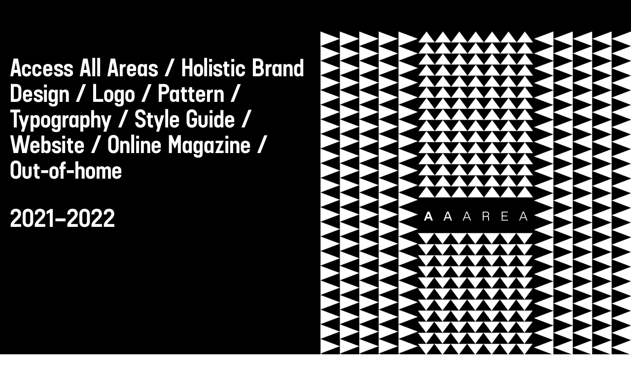

--- FILE ---
content_type: text/html; charset=UTF-8
request_url: https://nordisk-buero.com/en/aaarea/
body_size: 31903
content:
<!DOCTYPE html>
<html lang="en-US">
<head>
<meta charset="UTF-8">
<meta name="viewport" content="width=device-width, initial-scale=1.0, minimum-scale=1.0, maximum-scale=5.0, user-scalable=yes, viewport-fit=cover">

<title>NORDISK BÜRO Brand Tech — AAAREA</title>
<meta name='robots' content='max-image-preview:large' />
<link rel="alternate" title="oEmbed (JSON)" type="application/json+oembed" href="https://nordisk-buero.com/en/wp-json/oembed/1.0/embed?url=https%3A%2F%2Fnordisk-buero.com%2Fen%2Faaarea%2F" />
<link rel="alternate" title="oEmbed (XML)" type="text/xml+oembed" href="https://nordisk-buero.com/en/wp-json/oembed/1.0/embed?url=https%3A%2F%2Fnordisk-buero.com%2Fen%2Faaarea%2F&#038;format=xml" />
<style id='wp-img-auto-sizes-contain-inline-css' type='text/css'>
img:is([sizes=auto i],[sizes^="auto," i]){contain-intrinsic-size:3000px 1500px}
/*# sourceURL=wp-img-auto-sizes-contain-inline-css */
</style>
<link rel='stylesheet' id='frontend-style-css' href='https://nordisk-buero.com/wp-content/themes/lay/frontend/assets/css/frontend.style.css?ver=9.5.7' type='text/css' media='all' />
<style id='frontend-style-inline-css' type='text/css'>
/* essential styles that need to be in head */
		html{
			overflow-y: scroll;
			/* needs to be min-height: 100% instead of height: 100%. doing height: 100% can cause a bug when doing scroll in jQuery for html,body  */
			min-height: 100%;
			/* prevent anchor font size from changing when rotating iphone to landscape mode */
			/* also: https://stackoverflow.com/questions/49589861/is-there-a-non-hacky-way-to-prevent-pinch-zoom-on-ios-11-3-safari */
			-webkit-text-size-adjust: none;
			/* prevent overflow while loading */
			overflow-x: hidden!important;
		}
		body{
			background-color: white;
			transition: background-color 300ms ease;
			min-height: 100%;
			margin: 0;
			width: 100%;
		}
		/* lay image opacity css */
		#search-results-region img.setsizes{opacity: 0;}#search-results-region img.lay-gif{opacity: 0;}#search-results-region img.lay-image-original{opacity: 0;}#search-results-region img.carousel-img{opacity: 0;}#search-results-region video.video-lazyload{opacity: 0;}#search-results-region img.setsizes.loaded{opacity: 1;}#search-results-region img.loaded-error{opacity: 1;}#search-results-region img.lay-gif.loaded{opacity: 1;}#search-results-region img.lay-image-original.loaded{opacity: 1;}#search-results-region img.carousel-img.loaded{opacity: 1;}#search-results-region video.loaded{opacity: 1;}.col img.setsizes{opacity: 0;}.col img.lay-gif{opacity: 0;}.col img.lay-image-original{opacity: 0;}.col img.carousel-img{opacity: 0;}.col video.video-lazyload{opacity: 0;}.col img.setsizes.loaded{opacity: 1;}.col img.loaded-error{opacity: 1;}.col img.lay-gif.loaded{opacity: 1;}.col img.lay-image-original.loaded{opacity: 1;}.col img.carousel-img.loaded{opacity: 1;}.col video.loaded{opacity: 1;}.project-arrow img.setsizes{opacity: 0;}.project-arrow img.lay-gif{opacity: 0;}.project-arrow img.lay-image-original{opacity: 0;}.project-arrow img.carousel-img{opacity: 0;}.project-arrow video.video-lazyload{opacity: 0;}.project-arrow img.setsizes.loaded{opacity: 1;}.project-arrow img.loaded-error{opacity: 1;}.project-arrow img.lay-gif.loaded{opacity: 1;}.project-arrow img.lay-image-original.loaded{opacity: 1;}.project-arrow img.carousel-img.loaded{opacity: 1;}.project-arrow video.loaded{opacity: 1;}.background-image img.setsizes{opacity: 0;}.background-image img.lay-gif{opacity: 0;}.background-image img.lay-image-original{opacity: 0;}.background-image img.carousel-img{opacity: 0;}.background-image video.video-lazyload{opacity: 0;}.background-image img.setsizes.loaded{opacity: 1;}.background-image img.loaded-error{opacity: 1;}.background-image img.lay-gif.loaded{opacity: 1;}.background-image img.lay-image-original.loaded{opacity: 1;}.background-image img.carousel-img.loaded{opacity: 1;}.background-image video.loaded{opacity: 1;}.background-video img.setsizes{opacity: 0;}.background-video img.lay-gif{opacity: 0;}.background-video img.lay-image-original{opacity: 0;}.background-video img.carousel-img{opacity: 0;}.background-video video.video-lazyload{opacity: 0;}.background-video img.setsizes.loaded{opacity: 1;}.background-video img.loaded-error{opacity: 1;}.background-video img.lay-gif.loaded{opacity: 1;}.background-video img.lay-image-original.loaded{opacity: 1;}.background-video img.carousel-img.loaded{opacity: 1;}.background-video video.loaded{opacity: 1;}
		/* phone menu breakpoint above */
		@media (min-width: 601px){
			
nav.mobile-nav {
  display: none;
}

.lay-mobile-icons-wrap {
  display: none;
  white-space: nowrap;
}

.mobile-title {
  display: none;
}

nav.laynav li {
  display: inline-block;
}

nav.laynav {
  white-space: nowrap;
}

.navbar {
  position: fixed;
  z-index: 10;
  width: 100%;
  transform: translateZ(0);
}

.sitetitle.txt .sitetitle-txt-inner span,
nav.laynav span {
  text-decoration-style: underline;
}

.sitetitle.txt .sitetitle-txt-inner {
  margin-top: 0;
  margin-bottom: 0;
}

nav.laynav {
  z-index: 20;
  line-height: 1;
}
nav.laynav .span-wrap {
  display: inline-block;
}
nav.laynav ul {
  list-style-type: none;
  margin: 0;
  padding: 0;
  font-size: 0;
  display: flex;
}
nav.laynav a {
  text-decoration: none;
}
nav.laynav li {
  vertical-align: top;
}
nav.laynav li:last-child {
  margin-right: 0 !important;
  margin-bottom: 0 !important;
}

.nav-pill {
  position: absolute;
  z-index: -1;
  box-sizing: content-box;
  opacity: 0;
}

.nav-pill.nav-opacity-pill-transition {
  transition: opacity 0.7s ease-in-out;
}

.nav-pill.nav-pill-transition {
  transition: transform 0.7s cubic-bezier(0.93, 0, 0.4, 1.17), width 0.7s cubic-bezier(0.93, 0, 0.4, 1.17), opacity 0.7s ease-in-out;
}

		}
		/* phone menu breakpoint under */
		@media (max-width: 600px){
			
body.mobile-menu-style_1.mobile-menu-has-animation.mobile-menu-animation-possible.animate-mobile-menu nav.mobile-nav {
  transition: transform 300ms cubic-bezier(0.52, 0.16, 0.24, 1);
}

.mobile-title.text {
  line-height: 1 !important;
}

body.mobile-menu-style_1 nav.mobile-nav::-webkit-scrollbar {
  display: none;
}
body.mobile-menu-style_1 nav.mobile-nav {
  scrollbar-width: none;
}
body.mobile-menu-style_1 nav.mobile-nav {
  transform: translateY(-99999px);
  overflow-y: scroll;
  -webkit-overflow-scrolling: touch;
  white-space: normal;
  width: 100%;
  top: 0;
  left: 0;
  bottom: auto;
}
body.mobile-menu-style_1 nav.mobile-nav .current-menu-item {
  opacity: 1;
}
body.mobile-menu-style_1 nav.mobile-nav li {
  display: block;
  margin-right: 0;
  margin-bottom: 0;
  padding: 0;
}
body.mobile-menu-style_1 nav.mobile-nav li a {
  display: block;
  opacity: 1;
  border-bottom-style: solid;
  border-bottom-width: 1px;
  transition: background-color 200ms ease;
  margin: 0;
}
body.mobile-menu-style_1 nav.mobile-nav li a:hover {
  opacity: 1;
}
body.mobile-menu-style_1 nav.mobile-nav li a .span-wrap {
  border-bottom: none;
}
body.mobile-menu-style_1 nav.mobile-nav li a:hover .span-wrap {
  border-bottom: none;
}

body.mobile-menu-style_2.mobile-menu-has-animation.mobile-menu-animation-possible nav.mobile-nav {
  transition: transform 500ms cubic-bezier(0.52, 0.16, 0.24, 1);
}

body.mobile-menu-style_2 .laynav .burger-wrap {
  position: absolute;
  right: 0;
  top: 0;
}
body.mobile-menu-style_2 nav.mobile-nav.active {
  transform: translateX(0);
}
body.mobile-menu-style_2 nav.mobile-nav::-webkit-scrollbar {
  display: none;
}
body.mobile-menu-style_2 nav.mobile-nav {
  scrollbar-width: none;
}
body.mobile-menu-style_2 nav.mobile-nav {
  box-sizing: border-box;
  z-index: 35;
  top: 0;
  height: 100vh;
  overflow-y: scroll;
  -webkit-overflow-scrolling: touch;
  white-space: normal;
  width: 100%;
  transform: translateX(100%);
}
body.mobile-menu-style_2 nav.mobile-nav li a {
  display: block;
  margin: 0;
  box-sizing: border-box;
  width: 100%;
}

body.mobile-menu-style_3.mobile-menu-has-animation.mobile-menu-animation-possible .mobile-nav ul {
  opacity: 0;
  transition: opacity 300ms cubic-bezier(0.52, 0.16, 0.24, 1) 200ms;
}

body.mobile-menu-style_3.mobile-menu-has-animation.mobile-menu-animation-possible.mobile-menu-open .mobile-nav ul {
  opacity: 1;
}

body.mobile-menu-style_3.mobile-menu-has-animation.mobile-menu-animation-possible nav.mobile-nav {
  transition: height 500ms cubic-bezier(0.52, 0.16, 0.24, 1);
}

body.mobile-menu-style_3 nav.mobile-nav.active {
  transform: translateX(0);
}
body.mobile-menu-style_3 nav.mobile-nav::-webkit-scrollbar {
  display: none;
}
body.mobile-menu-style_3 nav.mobile-nav {
  scrollbar-width: none;
}
body.mobile-menu-style_3 nav.mobile-nav {
  width: 100%;
  height: 0;
  box-sizing: border-box;
  z-index: 33;
  overflow-y: scroll;
  -webkit-overflow-scrolling: touch;
  white-space: normal;
  width: 100%;
}
body.mobile-menu-style_3 nav.mobile-nav li a {
  display: block;
  margin: 0;
  box-sizing: border-box;
  width: 100%;
}

body.mobile-menu-style_4.mobile-menu-has-animation.mobile-menu-animation-possible.animate-mobile-menu nav.mobile-nav {
  transition: transform 300ms cubic-bezier(0.52, 0.16, 0.24, 1);
}

body.mobile-menu-style_4 nav.mobile-nav::-webkit-scrollbar {
  display: none;
}
body.mobile-menu-style_4 nav.mobile-nav {
  scrollbar-width: none;
}
body.mobile-menu-style_4 nav.mobile-nav {
  width: 100%;
  height: 0;
  box-sizing: border-box;
  z-index: 29;
  overflow-y: scroll;
  -webkit-overflow-scrolling: touch;
  white-space: normal;
  width: 100%;
}
body.mobile-menu-style_4 nav.mobile-nav li a {
  display: block;
  margin: 0;
  box-sizing: border-box;
  width: 100%;
}

/**
 * Toggle Switch Globals
 *
 * All switches should take on the class `c-hamburger` as well as their
 * variant that will give them unique properties. This class is an overview
 * class that acts as a reset for all versions of the icon.
 */
.mobile-menu-style_1 .burger-wrap,
.mobile-menu-style_3 .burger-wrap,
.mobile-menu-style_4 .burger-wrap {
  z-index: 33;
}

.lay-mobile-icons-wrap {
  z-index: 33;
  top: 0;
  vertical-align: top;
}

.burger-wrap.right {
  padding-left: 10px;
}

.burger-wrap.left {
  padding-right: 10px;
}

.burger-wrap {
  font-size: 0;
  box-sizing: border-box;
  display: inline-block;
  cursor: pointer;
  vertical-align: top;
}

.burger-inner {
  position: relative;
}

.burger-default {
  border-radius: 0;
  overflow: hidden;
  margin: 0;
  padding: 0;
  width: 25px;
  height: 20px;
  font-size: 0;
  -webkit-appearance: none;
  -moz-appearance: none;
  appearance: none;
  box-shadow: none;
  border-radius: none;
  border: none;
  cursor: pointer;
  background-color: transparent;
}

.burger-default:focus {
  outline: none;
}

.burger-default span {
  display: block;
  position: absolute;
  left: 0;
  right: 0;
  background-color: #000;
}

.default .burger-default span {
  height: 2px;
  top: 9px;
}
.default .burger-default span::before,
.default .burger-default span::after {
  height: 2px;
}
.default .burger-default span::before {
  top: -9px;
}
.default .burger-default span::after {
  bottom: -9px;
}

.default_thin .burger-default span {
  height: 1px;
  top: 9px;
}
.default_thin .burger-default span::before,
.default_thin .burger-default span::after {
  height: 1px;
}
.default_thin .burger-default span::before {
  top: -6px;
}
.default_thin .burger-default span::after {
  bottom: -6px;
}

.burger-default span::before,
.burger-default span::after {
  position: absolute;
  display: block;
  left: 0;
  width: 100%;
  background-color: #000;
  content: "";
}

/**
 * Style 2
 *
 * Hamburger to "x" (htx). Takes on a hamburger shape, bars slide
 * down to center and transform into an "x".
 */
.burger-has-animation .burger-default {
  transition: background 0.2s;
}
.burger-has-animation .burger-default span {
  transition: background-color 0.2s 0s;
}
.burger-has-animation .burger-default span::before,
.burger-has-animation .burger-default span::after {
  transition-timing-function: cubic-bezier(0.04, 0.04, 0.12, 0.96);
  transition-duration: 0.2s, 0.2s;
  transition-delay: 0.2s, 0s;
}
.burger-has-animation .burger-default span::before {
  transition-property: top, transform;
  -webkit-transition-property: top, -webkit-transform;
}
.burger-has-animation .burger-default span::after {
  transition-property: bottom, transform;
  -webkit-transition-property: bottom, -webkit-transform;
}
.burger-has-animation .burger-default.active span::before,
.burger-has-animation .burger-default.active span::after {
  transition-delay: 0s, 0.2s;
}

/* active state, i.e. menu open */
.burger-default.active span {
  background-color: transparent !important;
}

.burger-default.active span::before {
  transform: rotate(45deg);
  top: 0;
}

.burger-default.active span::after {
  transform: rotate(-45deg);
  bottom: 0;
}

.mobile-menu-icon {
  z-index: 31;
}

.mobile-menu-icon {
  cursor: pointer;
}

.burger-custom-wrap-close {
  display: none;
}

body.mobile-menu-style_2 .mobile-nav .burger-custom-wrap-close {
  display: inline-block;
}
body.mobile-menu-style_2 .burger-custom-wrap-open {
  display: inline-block;
}

body.mobile-menu-open.mobile-menu-style_3 .burger-custom-wrap-close,
body.mobile-menu-open.mobile-menu-style_4 .burger-custom-wrap-close,
body.mobile-menu-open.mobile-menu-style_1 .burger-custom-wrap-close {
  display: inline-block;
}
body.mobile-menu-open.mobile-menu-style_3 .burger-custom-wrap-open,
body.mobile-menu-open.mobile-menu-style_4 .burger-custom-wrap-open,
body.mobile-menu-open.mobile-menu-style_1 .burger-custom-wrap-open {
  display: none;
}

/**
 * Toggle Switch Globals
 *
 * All switches should take on the class `c-hamburger` as well as their
 * variant that will give them unique properties. This class is an overview
 * class that acts as a reset for all versions of the icon.
 */
body.mobile_menu_bar_not_hidden .lay-mobile-icons-wrap.contains-cart-icon .burger-wrap-new {
  padding-top: 6px;
}

.burger-wrap-new.burger-wrap {
  padding-left: 5px;
  padding-right: 5px;
}

.lay-mobile-icons-wrap.contains-cart-icon.custom-burger .lay-cart-icon-wrap {
  padding-top: 0;
}

.burger-new {
  border-radius: 0;
  overflow: hidden;
  margin: 0;
  padding: 0;
  width: 30px;
  height: 30px;
  font-size: 0;
  -webkit-appearance: none;
  -moz-appearance: none;
  appearance: none;
  box-shadow: none;
  border-radius: none;
  border: none;
  cursor: pointer;
  background-color: transparent;
}

.burger-new:focus {
  outline: none;
}

.burger-new .bread-top,
.burger-new .bread-bottom {
  transform: none;
  z-index: 4;
  position: absolute;
  z-index: 3;
  top: 0;
  left: 0;
  width: 30px;
  height: 30px;
}

.burger-has-animation .bread-top,
.burger-has-animation .bread-bottom {
  transition: transform 0.1806s cubic-bezier(0.04, 0.04, 0.12, 0.96);
}
.burger-has-animation .bread-crust-bottom,
.burger-has-animation .bread-crust-top {
  transition: transform 0.1596s cubic-bezier(0.52, 0.16, 0.52, 0.84) 0.1008s;
}
.burger-has-animation .burger-new.active .bread-top,
.burger-has-animation .burger-new.active .bread-bottom {
  transition: transform 0.3192s cubic-bezier(0.04, 0.04, 0.12, 0.96) 0.1008s;
}
.burger-has-animation .burger-new.active .bread-crust-bottom,
.burger-has-animation .burger-new.active .bread-crust-top {
  transition: transform 0.1806s cubic-bezier(0.04, 0.04, 0.12, 0.96);
}

.burger-new .bread-crust-top,
.burger-new .bread-crust-bottom {
  display: block;
  width: 17px;
  height: 1px;
  background: #000;
  position: absolute;
  left: 7px;
  z-index: 1;
}

.bread-crust-top {
  top: 14px;
  transform: translateY(-3px);
}

.bread-crust-bottom {
  bottom: 14px;
  transform: translateY(3px);
}

.burger-new.active .bread-top {
  transform: rotate(45deg);
}
.burger-new.active .bread-crust-bottom {
  transform: none;
}
.burger-new.active .bread-bottom {
  transform: rotate(-45deg);
}
.burger-new.active .bread-crust-top {
  transform: none;
}

body.mobile-menu-pill_menu_style .burger-wrap,
body.mobile-menu-pill_menu_style .mobile-menu-close-custom {
  display: none;
}
body.mobile-menu-pill_menu_style nav.mobile-nav {
  z-index: 35;
  line-height: 1;
  white-space: nowrap;
}

.mobile-menu-style-pill_menu_style ul {
  display: flex;
}

.mobile-menu-pill {
  position: absolute;
  z-index: -1;
  box-sizing: content-box;
  opacity: 0;
}

.mobile-menu-pill.mobile-menu-opacity-pill-transition {
  transition: opacity 0.7s ease-in-out;
}

.mobile-menu-pill.mobile-menu-pill-transition {
  transition: transform 0.7s cubic-bezier(0.93, 0, 0.4, 1.17), width 0.7s cubic-bezier(0.93, 0, 0.4, 1.17), opacity 0.7s ease-in-out;
}

.tagline {
  display: none;
}

.title a,
.title {
  opacity: 1;
}

.sitetitle {
  display: none;
}

.navbar {
  display: block;
  top: 0;
  left: 0;
  bottom: auto;
  right: auto;
  width: 100%;
  z-index: 30;
  border-bottom-style: solid;
  border-bottom-width: 1px;
}

.mobile-title.image {
  font-size: 0;
}

.mobile-title.text {
  line-height: 1;
  display: inline-flex;
}
.mobile-title.text > span {
  align-self: center;
}

.mobile-title {
  z-index: 31;
  display: inline-block;
  box-sizing: border-box;
}
.mobile-title img {
  box-sizing: border-box;
  height: 100%;
}

nav.primary,
nav.second_menu,
nav.third_menu,
nav.fourth_menu {
  display: none;
}

body.mobile-menu-style_desktop_menu .burger-wrap,
body.mobile-menu-style_desktop_menu .mobile-menu-close-custom {
  display: none;
}
body.mobile-menu-style_desktop_menu nav.mobile-nav {
  z-index: 35;
  line-height: 1;
  white-space: nowrap;
}
body.mobile-menu-style_desktop_menu nav.mobile-nav li {
  vertical-align: top;
}
body.mobile-menu-style_desktop_menu nav.mobile-nav li:last-child {
  margin-right: 0 !important;
  margin-bottom: 0 !important;
}
body.mobile-menu-style_desktop_menu nav.mobile-nav ul {
  list-style-type: none;
  margin: 0;
  padding: 0;
  font-size: 0;
}
body.mobile-menu-style_desktop_menu nav.mobile-nav a {
  text-decoration: none;
}
body.mobile-menu-style_desktop_menu nav.mobile-nav span {
  border-bottom-style: solid;
  border-bottom-width: 0;
}

.mobile_sitetitle_fade_out_when_scrolling_down {
  transition: all ease-in-out 300ms;
}

.mobile_sitetitle_move_away_when_scrolling_down {
  transition: all ease-in-out 300ms;
}

.mobile_menu_fade_out_when_scrolling_down {
  transition: all ease-in-out 300ms;
}

.mobile_menu_move_away_when_scrolling_down {
  transition: all ease-in-out 300ms;
}

.mobile_menubar_move_away_when_scrolling_down {
  transition: all ease-in-out 300ms;
}

.mobile_menubar_fade_out_when_scrolling_down {
  transition: all ease-in-out 300ms;
}

.mobile_menuicons_fade_out_when_scrolling_down {
  transition: all ease-in-out 300ms;
}

.mobile_menuicons_move_away_when_scrolling_down {
  transition: all ease-in-out 300ms;
}

body.lay-hide-phone-menu .mobile_sitetitle_fade_out_when_scrolling_down {
  opacity: 0;
  pointer-events: none;
}
body.lay-hide-phone-menu .mobile_menu_fade_out_when_scrolling_down {
  opacity: 0;
  pointer-events: none;
}
body.lay-hide-phone-menu .mobile_menubar_move_away_when_scrolling_down {
  transform: translateY(-100%);
}
body.lay-hide-phone-menu .mobile_menubar_fade_out_when_scrolling_down {
  opacity: 0 !important;
  pointer-events: none;
}
body.lay-hide-phone-menu .mobile_menuicons_fade_out_when_scrolling_down {
  opacity: 0 !important;
  pointer-events: none;
}
body.lay-hide-phone-menu .mobile_menuicons_move_away_when_scrolling_down {
  transform: translateY(-100%);
}

nav.laynav {
  z-index: 20;
  line-height: 1;
}
nav.laynav .span-wrap {
  display: inline-block;
}
nav.laynav ul {
  list-style-type: none;
  margin: 0;
  padding: 0;
  font-size: 0;
}
nav.laynav a {
  text-decoration: none;
}
nav.laynav li {
  vertical-align: top;
}
nav.laynav li:last-child {
  margin-right: 0 !important;
  margin-bottom: 0 !important;
}

		}
		/* lay media query styles */
		@media (min-width: 601px){
			
.column-wrap._100vh,
.column-wrap.rowcustomheight {
  display: flex;
}

#custom-phone-grid {
  display: none;
}

#footer-custom-phone-grid {
  display: none;
}

.cover-region-phone {
  display: none;
}

.row._100vh,
.row._100vh.empty {
  min-height: 100vh;
  min-height: 100svh;
}
.row._100vh .row-inner,
.row._100vh .column-wrap,
.row._100vh.empty .row-inner,
.row._100vh.empty .column-wrap {
  min-height: 100vh;
  min-height: 100svh;
}

.col.align-top {
  align-self: start;
}

.col.align-onethird {
  align-self: start;
}

.col.align-middle {
  align-self: center;
}

.col.align-twothirds {
  align-self: end;
}

.col.align-bottom {
  align-self: end;
}

.cover-region {
  position: sticky;
  z-index: 1;
  top: 0;
  left: 0;
  width: 100%;
  height: 100vh;
  height: 100svh;
}

.lay-sitewide-background-video-mobile {
  display: none;
}

.cover-down-arrow-desktop {
  display: block;
}

.cover-down-arrow-phone {
  display: none;
}

.col.type-vl.absolute-position {
  position: absolute !important;
  margin-left: 0 !important;
  z-index: 1;
}

/* 

100VH rows 

*/
.column-wrap._100vh > .col.absolute-position:not(.lay-sticky) {
  position: absolute !important;
  margin-left: 0 !important;
}

.column-wrap._100vh > .col.absolute-position.align-top:not(.lay-sticky) {
  top: 0;
}

.column-wrap._100vh > .col.absolute-position.align-bottom:not(.lay-sticky) {
  bottom: 0;
}

._100vh:not(.stack-element) > .type-html {
  position: absolute !important;
  margin-left: 0 !important;
  z-index: 1;
}

._100vh:not(.stack-element) > .type-html.align-top {
  top: 0;
}

._100vh:not(.stack-element) > .type-html.align-middle {
  top: 50%;
  transform: translateY(-50%);
}

._100vh:not(.stack-element) > .type-html.align-bottom {
  bottom: 0;
}

/* 

CUSTOM ROW HEIGHT 

*/
.column-wrap.rowcustomheight > .col.absolute-position:not(.lay-sticky) {
  position: absolute !important;
  margin-left: 0 !important;
  z-index: 1;
}

.rowcustomheight:not(.stack-element) > .type-html {
  position: absolute !important;
  margin-left: 0 !important;
  z-index: 1;
}

.rowcustomheight:not(.stack-element) > .type-html.align-top {
  top: 0;
}

.rowcustomheight:not(.stack-element) > .type-html.align-middle {
  top: 50%;
  transform: translateY(-50%);
}

.rowcustomheight:not(.stack-element) > .type-html.align-bottom {
  bottom: 0;
}

.lay-slide-from-top {
  top: 0;
  left: 0;
  right: 0;
  transform: translateY(-100.1%);
}

body.do-page-overlay-transition .lay-slide-from-top {
  transition: transform 500ms cubic-bezier(0.075, 0.82, 0.165, 1);
}

.lay-slide-from-left {
  top: 0;
  left: 0;
  bottom: 0;
  transform: translateX(-100.1%);
}

body.do-page-overlay-transition .lay-slide-from-left {
  transition: transform 500ms cubic-bezier(0.075, 0.82, 0.165, 1);
}

.lay-slide-from-right {
  top: 0;
  right: 0;
  transform: translateX(100.1%);
}

body.do-page-overlay-transition .lay-slide-from-right {
  transition: transform 500ms cubic-bezier(0.075, 0.82, 0.165, 1);
}

.lay-slide-from-bottom {
  left: 0;
  right: 0;
  bottom: 0;
  transform: translateY(100.1%);
}

body.do-page-overlay-transition .lay-slide-from-bottom {
  transition: transform 500ms cubic-bezier(0.075, 0.82, 0.165, 1);
}

.lay-fade {
  opacity: 0;
  top: 0;
  left: 0;
  right: 0;
  transform: translateY(-100.1%);
}

.lay-none {
  transform: translate(0, 0);
  top: 0;
  left: 0;
  pointer-events: none;
  opacity: 0;
}
.lay-none .row .col {
  pointer-events: none;
}

.lay-none-right {
  transform: translate(0, 0);
  top: 0;
  right: 0;
  pointer-events: none;
  opacity: 0;
}
.lay-none-right .row .col {
  pointer-events: none;
}

.lay-none-left {
  transform: translate(0, 0);
  top: 0;
  left: 0;
  pointer-events: none;
  opacity: 0;
}
.lay-none-left .row .col {
  pointer-events: none;
}

.lay-none-bottom {
  transform: translate(0, 0);
  bottom: 0;
  left: 0;
  right: 0;
  pointer-events: none;
  opacity: 0;
}
.lay-none-bottom .row .col {
  pointer-events: none;
}

.lay-none-top {
  transform: translate(0, 0);
  top: 0;
  left: 0;
  right: 0;
  pointer-events: none;
  opacity: 0;
}
.lay-none-top .row .col {
  pointer-events: none;
}

.lay-show-overlay.lay-slide-from-top {
  transform: translateY(0);
}

.lay-show-overlay.lay-slide-from-left {
  transform: translateX(0);
}

.lay-show-overlay.lay-slide-from-right {
  transform: translateX(0);
}

.lay-show-overlay.lay-slide-from-bottom {
  transform: translateY(0);
}

.lay-show-overlay.lay-fade {
  transform: translateY(0);
  animation: 350ms forwards overlayfadein;
  opacity: 1;
}

.lay-show-overlay.lay-fadeout {
  animation: 350ms forwards overlayfadeout;
}

.lay-show-overlay.lay-none,
.lay-show-overlay.lay-none-right,
.lay-show-overlay.lay-none-left,
.lay-show-overlay.lay-none-top,
.lay-show-overlay.lay-none-bottom {
  pointer-events: auto;
  opacity: 1;
}
.lay-show-overlay.lay-none .row .col,
.lay-show-overlay.lay-none-right .row .col,
.lay-show-overlay.lay-none-left .row .col,
.lay-show-overlay.lay-none-top .row .col,
.lay-show-overlay.lay-none-bottom .row .col {
  pointer-events: auto;
}

@keyframes overlayfadein {
  0% {
    opacity: 0;
  }
  100% {
    opacity: 1;
  }
}
@keyframes overlayfadeout {
  0% {
    opacity: 1;
  }
  100% {
    opacity: 0;
  }
}

			
		}
		@media (max-width: 600px){
			
.hascustomphonegrid > #grid {
  display: none;
}
.hascustomphonegrid .column-wrap._100vh,
.hascustomphonegrid .column-wrap.rowcustomheight {
  display: flex;
}

.hascustomphonegrid .cover-region-desktop {
  display: none;
}
.hascustomphonegrid .cover-content-desktop {
  display: none;
}

.nocustomphonegrid .type-vl {
  display: none;
}

.footer-hascustomphonegrid #footer {
  display: none;
}

body {
  box-sizing: border-box;
}

.fp-section.row._100vh,
.fp-section.row._100vh.empty {
  min-height: 0;
}
.fp-section.row._100vh .row-inner,
.fp-section.row._100vh.empty .row-inner {
  min-height: 0 !important;
}

.lay-content.nocustomphonegrid #grid .col.lay-sticky,
.lay-content.footer-nocustomphonegrid #footer .col.lay-sticky,
.lay-content .cover-region-desktop .col.lay-sticky {
  position: relative !important;
  top: auto !important;
}

.lay-content.nocustomphonegrid #grid .col:not(.below, .in-view),
.lay-content.footer-nocustomphonegrid #footer .col:not(.below, .in-view),
.lay-content .cover-region-desktop .col:not(.below, .in-view) {
  transform: none !important;
}

.lay-content.nocustomphonegrid #grid .col,
.lay-content.footer-nocustomphonegrid #footer .col,
.lay-content .cover-region-desktop .col {
  width: 100%;
}

html.flexbox .lay-content .row._100vh.row-col-amt-2.absolute-positioning-vertically-in-apl .col.align-top,
html.flexbox .lay-content .row.rowcustomheight.row-col-amt-2.absolute-positioning-vertically-in-apl .col.align-top,
html.flexbox .lay-content .row._100vh.row-col-amt-3.absolute-positioning-vertically-in-apl .col.align-top,
html.flexbox .lay-content .row.rowcustomheight.row-col-amt-3.absolute-positioning-vertically-in-apl .col.align-top {
  top: 0;
  position: absolute;
  margin-bottom: 0;
}
html.flexbox .lay-content .row._100vh.row-col-amt-2.absolute-positioning-vertically-in-apl .col.align-middle,
html.flexbox .lay-content .row.rowcustomheight.row-col-amt-2.absolute-positioning-vertically-in-apl .col.align-middle,
html.flexbox .lay-content .row._100vh.row-col-amt-3.absolute-positioning-vertically-in-apl .col.align-middle,
html.flexbox .lay-content .row.rowcustomheight.row-col-amt-3.absolute-positioning-vertically-in-apl .col.align-middle {
  top: 50%;
  transform: translate(0, -50%) !important;
  position: absolute;
  margin-bottom: 0;
}
html.flexbox .lay-content .row._100vh.row-col-amt-2.absolute-positioning-vertically-in-apl .col.align-bottom,
html.flexbox .lay-content .row.rowcustomheight.row-col-amt-2.absolute-positioning-vertically-in-apl .col.align-bottom,
html.flexbox .lay-content .row._100vh.row-col-amt-3.absolute-positioning-vertically-in-apl .col.align-bottom,
html.flexbox .lay-content .row.rowcustomheight.row-col-amt-3.absolute-positioning-vertically-in-apl .col.align-bottom {
  bottom: 0;
  position: absolute;
  margin-bottom: 0;
}

html.flexbox .lay-content .row._100vh.one-col-row .column-wrap,
html.flexbox .lay-content .row.rowcustomheight.one-col-row .column-wrap {
  display: flex;
}
html.flexbox .lay-content .row._100vh.one-col-row .col.align-top,
html.flexbox .lay-content .row.rowcustomheight.one-col-row .col.align-top {
  align-self: start;
  margin-bottom: 0;
}
html.flexbox .lay-content .row._100vh.one-col-row .col.align-middle,
html.flexbox .lay-content .row.rowcustomheight.one-col-row .col.align-middle {
  align-self: center;
  margin-bottom: 0;
}
html.flexbox .lay-content .row._100vh.one-col-row .col.align-bottom,
html.flexbox .lay-content .row.rowcustomheight.one-col-row .col.align-bottom {
  align-self: end;
  margin-bottom: 0;
}

.lay-content .row {
  box-sizing: border-box;
  display: block;
}

.lay-content .row:last-child > .row-inner > .column-wrap > .col:last-child {
  margin-bottom: 0 !important;
}

html.flexbox #custom-phone-grid .column-wrap._100vh,
html.flexbox #custom-phone-grid .column-wrap.rowcustomheight,
html.flexbox .cover-region-phone .column-wrap._100vh,
html.flexbox .cover-region-phone .column-wrap.rowcustomheight,
html.flexbox #footer-custom-phone-grid .column-wrap._100vh,
html.flexbox #footer-custom-phone-grid .column-wrap.rowcustomheight {
  display: flex;
}
html.flexbox #custom-phone-grid .col.align-top,
html.flexbox .cover-region-phone .col.align-top,
html.flexbox #footer-custom-phone-grid .col.align-top {
  align-self: start;
}
html.flexbox #custom-phone-grid .col.align-middle,
html.flexbox .cover-region-phone .col.align-middle,
html.flexbox #footer-custom-phone-grid .col.align-middle {
  align-self: center;
}
html.flexbox #custom-phone-grid .col.align-bottom,
html.flexbox .cover-region-phone .col.align-bottom,
html.flexbox #footer-custom-phone-grid .col.align-bottom {
  align-self: end;
}

.row-inner {
  box-sizing: border-box;
}

.html5video .html5video-customplayicon {
  max-width: 100px;
}

.cover-enabled-on-phone .cover-region {
  position: sticky;
  z-index: 1;
  top: 0;
  left: 0;
  width: 100%;
  min-height: 100vh;
}

.lay-sitewide-background-video {
  display: none;
}

.cover-down-arrow-desktop {
  display: none;
}

.cover-down-arrow-phone {
  display: block;
}

.lay-content.nocustomphonegrid #grid .row.only-marquee-row {
  padding-left: 0;
  padding-right: 0;
}

.col.absolute-position.type-vl {
  position: absolute;
  margin-left: 0 !important;
  z-index: 1;
}

#custom-phone-grid .column-wrap._100vh > .col.absolute-position:not(.lay-sticky),
#footer-custom-phone-grid .column-wrap._100vh > .col.absolute-position:not(.lay-sticky) {
  position: absolute !important;
  margin-left: 0 !important;
  z-index: 1;
}
#custom-phone-grid .column-wrap._100vh > .col.absolute-position.align-top:not(.lay-sticky),
#footer-custom-phone-grid .column-wrap._100vh > .col.absolute-position.align-top:not(.lay-sticky) {
  top: 0;
}
#custom-phone-grid .column-wrap._100vh > .col.absolute-position.align-bottom:not(.lay-sticky),
#footer-custom-phone-grid .column-wrap._100vh > .col.absolute-position.align-bottom:not(.lay-sticky) {
  bottom: 0;
}

#custom-phone-grid .column-wrap.rowcustomheight > .col.absolute-position:not(.lay-sticky),
#footer-custom-phone-grid .column-wrap.rowcustomheight > .col.absolute-position:not(.lay-sticky) {
  position: absolute !important;
  margin-left: 0 !important;
  z-index: 1;
}
#custom-phone-grid .column-wrap.rowcustomheight > .col.absolute-position.align-top:not(.lay-sticky),
#footer-custom-phone-grid .column-wrap.rowcustomheight > .col.absolute-position.align-top:not(.lay-sticky) {
  top: 0;
}
#custom-phone-grid .column-wrap.rowcustomheight > .col.absolute-position.align-bottom:not(.lay-sticky),
#footer-custom-phone-grid .column-wrap.rowcustomheight > .col.absolute-position.align-bottom:not(.lay-sticky) {
  bottom: 0;
}

.cover-disabled-on-phone .cover-region-desktop._100vh._100vh-not-set-by-user {
  min-height: 0 !important;
}
.cover-disabled-on-phone .cover-region-desktop._100vh._100vh-not-set-by-user .cover-inner._100vh {
  min-height: 0 !important;
}
.cover-disabled-on-phone .cover-region-desktop._100vh._100vh-not-set-by-user .row._100vh {
  min-height: 0 !important;
}
.cover-disabled-on-phone .cover-region-desktop._100vh._100vh-not-set-by-user .row-inner._100vh {
  min-height: 0 !important;
}
.cover-disabled-on-phone .cover-region-desktop._100vh._100vh-not-set-by-user .column-wrap._100vh {
  min-height: 0 !important;
}

.lay-thumbnailgrid-tagfilter.mobile-one-line,
.lay-productsgrid-tagfilter.mobile-one-line {
  white-space: nowrap;
  overflow-x: scroll;
  box-sizing: border-box;
  -webkit-overflow-scrolling: touch;
}

.lay-thumbnailgrid-tagfilter::-webkit-scrollbar,
.lay-productsgrid-tagfilter::-webkit-scrollbar {
  display: none;
}

.lay-thumbnailgrid-tagfilter,
.lay-productsgrid-tagfilter {
  scrollbar-width: none;
}

.lay-thumbnailgrid-filter.mobile-one-line,
.lay-productsgrid-filter.mobile-one-line {
  white-space: nowrap;
  overflow-x: scroll;
  box-sizing: border-box;
  -webkit-overflow-scrolling: touch;
}

.lay-thumbnailgrid-filter::-webkit-scrollbar,
.lay-productsgrid-filter::-webkit-scrollbar {
  display: none;
}

.lay-thumbnailgrid-filter,
.lay-productsgrid-filter {
  scrollbar-width: none;
}

.lay-thumbnailgrid-tagfilter.mobile-one-line .tag-bubble:first-child {
  margin-left: 0 !important;
}
.lay-thumbnailgrid-tagfilter.mobile-one-line .tag-bubble:last-child {
  margin-right: 0 !important;
}

.lay-productsgrid-tagfilter.mobile-one-line .ptag-bubble:first-child {
  margin-left: 0 !important;
}
.lay-productsgrid-tagfilter.mobile-one-line .ptag-bubble:last-child {
  margin-right: 0 !important;
}

.lay-phone-slide-from-top {
  top: 0;
  left: 0;
  right: 0;
  transform: translateY(-100.1%);
}

body.do-page-overlay-transition .lay-phone-slide-from-top {
  transition: transform 500ms cubic-bezier(0.075, 0.82, 0.165, 1);
}

.lay-phone-slide-from-left {
  top: 0;
  left: 0;
  bottom: 0;
  transform: translateX(-100.1%);
}

body.do-page-overlay-transition .lay-phone-slide-from-left {
  transition: transform 500ms cubic-bezier(0.075, 0.82, 0.165, 1);
}

.lay-phone-slide-from-right {
  top: 0;
  right: 0;
  transform: translateX(100%);
}

body.do-page-overlay-transition .lay-phone-slide-from-right {
  transition: transform 500ms cubic-bezier(0.075, 0.82, 0.165, 1);
}

.lay-phone-slide-from-bottom {
  left: 0;
  right: 0;
  bottom: 0;
  transform: translateY(100.1%);
}

body.do-page-overlay-transition .lay-phone-slide-from-bottom {
  transition: transform 500ms cubic-bezier(0.075, 0.82, 0.165, 1);
}

.lay-phone-fade {
  opacity: 0;
  top: 0;
  left: 0;
  right: 0;
  transform: translateY(-100.1%);
}

.lay-phone-none {
  transform: translate(0, 0);
  top: 0;
  left: 0;
  pointer-events: none;
  opacity: 0;
}
.lay-phone-none .row .col {
  pointer-events: none;
}

.lay-phone-none-right {
  transform: translate(0, 0);
  top: 0;
  right: 0;
  pointer-events: none;
  opacity: 0;
}
.lay-phone-none-right .row .col {
  pointer-events: none;
}

.lay-phone-none-left {
  transform: translate(0, 0);
  top: 0;
  left: 0;
  pointer-events: none;
  opacity: 0;
}
.lay-phone-none-left .row .col {
  pointer-events: none;
}

.lay-phone-none-bottom {
  transform: translate(0, 0);
  bottom: 0;
  left: 0;
  right: 0;
  pointer-events: none;
  opacity: 0;
}
.lay-phone-none-bottom .row .col {
  pointer-events: none;
}

.lay-phone-none-top {
  transform: translate(0, 0);
  top: 0;
  left: 0;
  right: 0;
  pointer-events: none;
  opacity: 0;
}
.lay-phone-none-top .row .col {
  pointer-events: none;
}

.lay-show-overlay.lay-phone-slide-from-top {
  transform: translateY(0);
}

.lay-show-overlay.lay-phone-slide-from-left {
  transform: translateX(0);
}

.lay-show-overlay.lay-phone-slide-from-right {
  transform: translateX(0);
}

.lay-show-overlay.lay-phone-slide-from-bottom {
  transform: translateY(0);
}

.lay-show-overlay.lay-phone-fade {
  transform: translateY(0);
  animation: 350ms forwards overlayfadein;
  opacity: 1;
}

.lay-show-overlay.lay-fadeout {
  animation: 350ms forwards overlayfadeout;
}

.lay-show-overlay.lay-phone-none,
.lay-show-overlay.lay-phone-none-right,
.lay-show-overlay.lay-phone-none-left,
.lay-show-overlay.lay-phone-none-top,
.lay-show-overlay.lay-phone-none-bottom {
  pointer-events: auto;
  opacity: 1;
}
.lay-show-overlay.lay-phone-none .row .col,
.lay-show-overlay.lay-phone-none-right .row .col,
.lay-show-overlay.lay-phone-none-left .row .col,
.lay-show-overlay.lay-phone-none-top .row .col,
.lay-show-overlay.lay-phone-none-bottom .row .col {
  pointer-events: auto;
}

@keyframes overlayfadein {
  0% {
    opacity: 0;
  }
  100% {
    opacity: 1;
  }
}
@keyframes overlayfadeout {
  0% {
    opacity: 1;
  }
  100% {
    opacity: 0;
  }
}
html.no-flexbox #footer-custom-phone-grid .col.align-bottom {
  vertical-align: bottom;
}

			
		}

					/* default text format "Default" */
					.lay-textformat-parent > *, ._Default, ._Default_no_spaces{
						font-family:NordiskSans_1_4;color:#000000;letter-spacing:0em;line-height:1.2;font-weight:400;text-transform:none;font-style:normal;text-decoration: none;padding: 0;text-indent:0em;border-bottom: none;text-align:left;
					}@media (min-width: 1025px){
						.lay-textformat-parent > *, ._Default{
							font-size:22px;margin:0px 0 20px 0;
						}
						._Default_no_spaces{
							font-size:22px;
						}
						.lay-textformat-parent > *:last-child, ._Default:last-child{
							margin-bottom: 0;
						}
					}
					@media (min-width: 601px) and (max-width: 1024px){
						.lay-textformat-parent > *, ._Default{
							font-size:16px;margin:0px 0 20px 0;
						}
						._Default_no_spaces{
							font-size:16px;
						}
						.lay-textformat-parent > *:last-child, ._Default:last-child{
							margin-bottom: 0;
						}
					}
					@media (max-width: 600px){
						.lay-textformat-parent > *, ._Default{
							font-size:16px;margin:0px 0 20px 0;
						}
						._Default_no_spaces{
							font-size:16px;
						}
						.lay-textformat-parent > *:last-child, ._Default:last-child{
							margin-bottom: 0;
						}
					}._Liste, ._Liste_no_spaces{font-family:NordiskSans_1_4;color:#000000;letter-spacing:0em;line-height:1.2;font-weight:400;text-transform:none;font-style:normal;text-decoration: none;padding: 0;text-indent:0em;border-bottom: none;text-align:left;}@media (min-width: 1025px){
						._Liste{font-size:22px;margin:8px 0 8px 0;}
						._Liste:last-child{
							margin-bottom: 0;
						}
						._Liste_no_spaces{font-size:22px;}
					}
						@media (min-width: 601px) and (max-width: 1024px){
							._Liste{font-size:16px;margin:5px 0 5px 0;}
							._Liste:last-child{
								margin-bottom: 0;
							}
							._Liste_no_spaces{font-size:16px;}
						}
						@media (max-width: 600px){
							._Liste{font-size:16px;margin:4px 0 4px 0;}
							._Liste:last-child{
								margin-bottom: 0;
							}
							._Liste_no_spaces{font-size:16px;}
						}._Headline_H1, ._Headline_H1_no_spaces{font-family:NordiskSans_1_4;color:#000000;letter-spacing:0em;line-height:1.2;font-weight:400;text-transform:none;font-style:normal;text-decoration: none;padding: 0;text-indent:0em;border-bottom: none;text-align:left;}@media (min-width: 1025px){
						._Headline_H1{font-size:54px;margin:15px 0 15px 0;}
						._Headline_H1:last-child{
							margin-bottom: 0;
						}
						._Headline_H1_no_spaces{font-size:54px;}
					}
						@media (min-width: 601px) and (max-width: 1024px){
							._Headline_H1{font-size:46px;margin:10px 0 10px 0;}
							._Headline_H1:last-child{
								margin-bottom: 0;
							}
							._Headline_H1_no_spaces{font-size:46px;}
						}
						@media (max-width: 600px){
							._Headline_H1{font-size:38px;margin:8px 0 8px 0;}
							._Headline_H1:last-child{
								margin-bottom: 0;
							}
							._Headline_H1_no_spaces{font-size:38px;}
						}._Headline_H2, ._Headline_H2_no_spaces{font-family:NordiskSans_1_4;color:#000000;letter-spacing:0em;line-height:1.2;font-weight:400;text-transform:none;font-style:normal;text-decoration: none;padding: 0;text-indent:0em;border-bottom: none;text-align:left;}@media (min-width: 1025px){
						._Headline_H2{font-size:44px;margin:0px 0 0px 0;}
						._Headline_H2:last-child{
							margin-bottom: 0;
						}
						._Headline_H2_no_spaces{font-size:44px;}
					}
						@media (min-width: 601px) and (max-width: 1024px){
							._Headline_H2{font-size:38px;margin:0px 0 0px 0;}
							._Headline_H2:last-child{
								margin-bottom: 0;
							}
							._Headline_H2_no_spaces{font-size:38px;}
						}
						@media (max-width: 600px){
							._Headline_H2{font-size:28px;margin:0px 0 0px 0;}
							._Headline_H2:last-child{
								margin-bottom: 0;
							}
							._Headline_H2_no_spaces{font-size:28px;}
						}._Headline_H2_b, ._Headline_H2_b_no_spaces{font-family:NordiskSans_1_4;color:#000000;letter-spacing:0em;line-height:1.2;font-weight:400;text-transform:uppercase;font-style:normal;text-decoration: none;padding: 0;text-indent:0em;border-bottom: none;text-align:left;}@media (min-width: 1025px){
						._Headline_H2_b{font-size:44px;margin:0px 0 0px 0;}
						._Headline_H2_b:last-child{
							margin-bottom: 0;
						}
						._Headline_H2_b_no_spaces{font-size:44px;}
					}
						@media (min-width: 601px) and (max-width: 1024px){
							._Headline_H2_b{font-size:36px;margin:0px 0 0px 0;}
							._Headline_H2_b:last-child{
								margin-bottom: 0;
							}
							._Headline_H2_b_no_spaces{font-size:36px;}
						}
						@media (max-width: 600px){
							._Headline_H2_b{font-size:28px;margin:0px 0 0px 0;}
							._Headline_H2_b:last-child{
								margin-bottom: 0;
							}
							._Headline_H2_b_no_spaces{font-size:28px;}
						}._Headline_H3, ._Headline_H3_no_spaces{font-family:NordiskSans_1_4;color:#ff4111;letter-spacing:0em;line-height:1.2;font-weight:400;text-transform:none;font-style:normal;text-decoration: none;padding: 0;text-indent:0em;border-bottom: none;text-align:left;}@media (min-width: 1025px){
						._Headline_H3{font-size:22px;margin:25px 0 15px 0;}
						._Headline_H3:last-child{
							margin-bottom: 0;
						}
						._Headline_H3_no_spaces{font-size:22px;}
					}
						@media (min-width: 601px) and (max-width: 1024px){
							._Headline_H3{font-size:16px;margin:20px 0 10px 0;}
							._Headline_H3:last-child{
								margin-bottom: 0;
							}
							._Headline_H3_no_spaces{font-size:16px;}
						}
						@media (max-width: 600px){
							._Headline_H3{font-size:16px;margin:15px 0 10px 0;}
							._Headline_H3:last-child{
								margin-bottom: 0;
							}
							._Headline_H3_no_spaces{font-size:16px;}
						}._Headline_H4, ._Headline_H4_no_spaces{font-family:NordiskSans_1_4;color:#0c0c0c;letter-spacing:0em;line-height:1.2;font-weight:400;text-transform:none;font-style:normal;text-decoration: underline;padding: 0;text-indent:0em;border-bottom: none;text-align:left;}@media (min-width: 1025px){
						._Headline_H4{font-size:22px;margin:25px 0 15px 0;}
						._Headline_H4:last-child{
							margin-bottom: 0;
						}
						._Headline_H4_no_spaces{font-size:22px;}
					}
						@media (min-width: 601px) and (max-width: 1024px){
							._Headline_H4{font-size:16px;margin:20px 0 10px 0;}
							._Headline_H4:last-child{
								margin-bottom: 0;
							}
							._Headline_H4_no_spaces{font-size:16px;}
						}
						@media (max-width: 600px){
							._Headline_H4{font-size:16px;margin:15px 0 10px 0;}
							._Headline_H4:last-child{
								margin-bottom: 0;
							}
							._Headline_H4_no_spaces{font-size:16px;}
						}._Text_Huge, ._Text_Huge_no_spaces{font-family:NordiskSans_1_4;color:#000000;letter-spacing:0em;line-height:1.2;font-weight:400;text-transform:none;font-style:normal;text-decoration: none;padding: 0;text-indent:0em;border-bottom: none;text-align:left;}@media (min-width: 1025px){
						._Text_Huge{font-size:44px;margin:0px 0 0px 0;}
						._Text_Huge:last-child{
							margin-bottom: 0;
						}
						._Text_Huge_no_spaces{font-size:44px;}
					}
						@media (min-width: 601px) and (max-width: 1024px){
							._Text_Huge{font-size:38px;margin:0px 0 0px 0;}
							._Text_Huge:last-child{
								margin-bottom: 0;
							}
							._Text_Huge_no_spaces{font-size:38px;}
						}
						@media (max-width: 600px){
							._Text_Huge{font-size:28px;margin:0px 0 0px 0;}
							._Text_Huge:last-child{
								margin-bottom: 0;
							}
							._Text_Huge_no_spaces{font-size:28px;}
						}._Projektdetails, ._Projektdetails_no_spaces{font-family:NordiskSans_1_4;color:#ffffff;letter-spacing:0em;line-height:1.2;font-weight:400;text-transform:none;font-style:normal;text-decoration: none;padding: 0;text-indent:0em;border-bottom: none;text-align:left;}@media (min-width: 1025px){
						._Projektdetails{font-size:22px;margin:0px 0 20px 0;}
						._Projektdetails:last-child{
							margin-bottom: 0;
						}
						._Projektdetails_no_spaces{font-size:22px;}
					}
						@media (min-width: 601px) and (max-width: 1024px){
							._Projektdetails{font-size:16px;margin:0px 0 20px 0;}
							._Projektdetails:last-child{
								margin-bottom: 0;
							}
							._Projektdetails_no_spaces{font-size:16px;}
						}
						@media (max-width: 600px){
							._Projektdetails{font-size:16px;margin:0px 0 20px 0;}
							._Projektdetails:last-child{
								margin-bottom: 0;
							}
							._Projektdetails_no_spaces{font-size:16px;}
						}._Thumbnail_Titel, ._Thumbnail_Titel_no_spaces{font-family:NordiskSans_1_4;color:#000000;letter-spacing:0em;line-height:1.2;font-weight:400;text-transform:none;font-style:normal;text-decoration: none;padding: 0;text-indent:0em;border-bottom: none;text-align:left;}@media (min-width: 1025px){
						._Thumbnail_Titel{font-size:1.8vw;margin:0px 0 0px 0;}
						._Thumbnail_Titel:last-child{
							margin-bottom: 0;
						}
						._Thumbnail_Titel_no_spaces{font-size:1.8vw;}
					}
						@media (min-width: 601px) and (max-width: 1024px){
							._Thumbnail_Titel{font-size:26px;margin:0px 0 0px 0;}
							._Thumbnail_Titel:last-child{
								margin-bottom: 0;
							}
							._Thumbnail_Titel_no_spaces{font-size:26px;}
						}
						@media (max-width: 600px){
							._Thumbnail_Titel{font-size:21px;margin:0px 0 0px 0;}
							._Thumbnail_Titel:last-child{
								margin-bottom: 0;
							}
							._Thumbnail_Titel_no_spaces{font-size:21px;}
						}._Thumbnail_Tag_Kunde, ._Thumbnail_Tag_Kunde_no_spaces{font-family:NordiskSans_1_4;color:#999999;letter-spacing:0em;line-height:1.2;font-weight:400;text-transform:none;font-style:normal;text-decoration: none;padding: 0;text-indent:0em;border-bottom: none;text-align:left;}@media (min-width: 1025px){
						._Thumbnail_Tag_Kunde{font-size:1vw;margin:0px 0 0px 0;}
						._Thumbnail_Tag_Kunde:last-child{
							margin-bottom: 0;
						}
						._Thumbnail_Tag_Kunde_no_spaces{font-size:1vw;}
					}
						@media (min-width: 601px) and (max-width: 1024px){
							._Thumbnail_Tag_Kunde{font-size:15px;margin:0px 0 0px 0;}
							._Thumbnail_Tag_Kunde:last-child{
								margin-bottom: 0;
							}
							._Thumbnail_Tag_Kunde_no_spaces{font-size:15px;}
						}
						@media (max-width: 600px){
							._Thumbnail_Tag_Kunde{font-size:13px;margin:0px 0 0px 0;}
							._Thumbnail_Tag_Kunde:last-child{
								margin-bottom: 0;
							}
							._Thumbnail_Tag_Kunde_no_spaces{font-size:13px;}
						}._Zitat_Huge_grau, ._Zitat_Huge_grau_no_spaces{font-family:NordiskSans_1_4;color:#7c7c7c;letter-spacing:0em;line-height:1.1;font-weight:400;text-transform:none;font-style:normal;text-decoration: none;padding: 0;text-indent:0em;border-bottom: none;text-align:left;}@media (min-width: 1025px){
						._Zitat_Huge_grau{font-size:6vw;margin:0px 0 0px 0;}
						._Zitat_Huge_grau:last-child{
							margin-bottom: 0;
						}
						._Zitat_Huge_grau_no_spaces{font-size:6vw;}
					}
						@media (min-width: 601px) and (max-width: 1024px){
							._Zitat_Huge_grau{font-size:50px;margin:0px 0 0px 0;}
							._Zitat_Huge_grau:last-child{
								margin-bottom: 0;
							}
							._Zitat_Huge_grau_no_spaces{font-size:50px;}
						}
						@media (max-width: 600px){
							._Zitat_Huge_grau{font-size:40px;margin:0px 0 0px 0;}
							._Zitat_Huge_grau:last-child{
								margin-bottom: 0;
							}
							._Zitat_Huge_grau_no_spaces{font-size:40px;}
						}._Project_Categories, ._Project_Categories_no_spaces{font-family:NordiskSans_1_4;color:#000000;letter-spacing:0em;line-height:1.2;font-weight:400;text-transform:none;font-style:normal;text-decoration: none;padding: 0;text-indent:0em;border-bottom: none;text-align:left;}@media (min-width: 1025px){
						._Project_Categories{font-size:20px;margin:0px 0 0px 0;}
						._Project_Categories:last-child{
							margin-bottom: 0;
						}
						._Project_Categories_no_spaces{font-size:20px;}
					}
						@media (min-width: 601px) and (max-width: 1024px){
							._Project_Categories{font-size:18px;margin:0px 0 0px 0;}
							._Project_Categories:last-child{
								margin-bottom: 0;
							}
							._Project_Categories_no_spaces{font-size:18px;}
						}
						@media (max-width: 600px){
							._Project_Categories{font-size:15px;margin:0px 0 0px 0;}
							._Project_Categories:last-child{
								margin-bottom: 0;
							}
							._Project_Categories_no_spaces{font-size:15px;}
						}._Responsive_Text_3er, ._Responsive_Text_3er_no_spaces{font-family:NordiskSans_1_4;color:#000000;letter-spacing:0em;line-height:0.65;font-weight:400;text-transform:none;font-style:normal;text-decoration: none;padding: 0;text-indent:0em;border-bottom: none;text-align:left;}@media (min-width: 1025px){
						._Responsive_Text_3er{font-size:4.1vw;margin:1.9vw 0 0px 0;}
						._Responsive_Text_3er:last-child{
							margin-bottom: 0;
						}
						._Responsive_Text_3er_no_spaces{font-size:4.1vw;}
					}
						@media (min-width: 601px) and (max-width: 1024px){
							._Responsive_Text_3er{font-size:4.1vw;margin:1.9vw 0 0px 0;}
							._Responsive_Text_3er:last-child{
								margin-bottom: 0;
							}
							._Responsive_Text_3er_no_spaces{font-size:4.1vw;}
						}
						@media (max-width: 600px){
							._Responsive_Text_3er{font-size:4.1vw;margin:8px 0 0px 0;}
							._Responsive_Text_3er:last-child{
								margin-bottom: 0;
							}
							._Responsive_Text_3er_no_spaces{font-size:4.1vw;}
						}._Liste_black, ._Liste_black_no_spaces{font-family:NordiskSans_1_4;color:#ffffff;letter-spacing:0em;line-height:1.2;font-weight:400;text-transform:none;font-style:normal;text-decoration: none;padding: 0;text-indent:0em;border-bottom: none;text-align:left;}@media (min-width: 1025px){
						._Liste_black{font-size:22px;margin:8px 0 8px 0;}
						._Liste_black:last-child{
							margin-bottom: 0;
						}
						._Liste_black_no_spaces{font-size:22px;}
					}
						@media (min-width: 601px) and (max-width: 1024px){
							._Liste_black{font-size:16px;margin:5px 0 5px 0;}
							._Liste_black:last-child{
								margin-bottom: 0;
							}
							._Liste_black_no_spaces{font-size:16px;}
						}
						@media (max-width: 600px){
							._Liste_black{font-size:16px;margin:4px 0 4px 0;}
							._Liste_black:last-child{
								margin-bottom: 0;
							}
							._Liste_black_no_spaces{font-size:16px;}
						}._Jobs_Dreiklang, ._Jobs_Dreiklang_no_spaces{font-family:NordiskSans_1_4;color:#000000;letter-spacing:0em;line-height:1.2;font-weight:400;text-transform:none;font-style:normal;text-decoration: none;padding: 0;text-indent:0em;border-bottom: none;text-align:left;}@media (min-width: 1025px){
						._Jobs_Dreiklang{font-size:60px;margin:0px 0 0px 0;}
						._Jobs_Dreiklang:last-child{
							margin-bottom: 0;
						}
						._Jobs_Dreiklang_no_spaces{font-size:60px;}
					}
						@media (min-width: 601px) and (max-width: 1024px){
							._Jobs_Dreiklang{font-size:46px;margin:0px 0 0px 0;}
							._Jobs_Dreiklang:last-child{
								margin-bottom: 0;
							}
							._Jobs_Dreiklang_no_spaces{font-size:46px;}
						}
						@media (max-width: 600px){
							._Jobs_Dreiklang{font-size:38px;margin:0px 0 0px 0;}
							._Jobs_Dreiklang:last-child{
								margin-bottom: 0;
							}
							._Jobs_Dreiklang_no_spaces{font-size:38px;}
						}._XMas_Copy_Scotch, ._XMas_Copy_Scotch_no_spaces{font-family:'scotch-text', sans-serif;color:#ffffff;letter-spacing:0em;line-height:1.3;font-weight:400;text-transform:none;font-style:normal;text-decoration: none;padding: 0;text-indent:0em;border-bottom: none;text-align:left;}@media (min-width: 1025px){
						._XMas_Copy_Scotch{font-size:36px;margin:0px 0 30px 0;}
						._XMas_Copy_Scotch:last-child{
							margin-bottom: 0;
						}
						._XMas_Copy_Scotch_no_spaces{font-size:36px;}
					}
						@media (min-width: 601px) and (max-width: 1024px){
							._XMas_Copy_Scotch{font-size:22px;margin:0px 0 20px 0;}
							._XMas_Copy_Scotch:last-child{
								margin-bottom: 0;
							}
							._XMas_Copy_Scotch_no_spaces{font-size:22px;}
						}
						@media (max-width: 600px){
							._XMas_Copy_Scotch{font-size:18px;margin:0px 0 20px 0;}
							._XMas_Copy_Scotch:last-child{
								margin-bottom: 0;
							}
							._XMas_Copy_Scotch_no_spaces{font-size:18px;}
						}._XMas_Copy_Helv, ._XMas_Copy_Helv_no_spaces{font-family:helvetica neue,sans-serif;color:#ffffff;letter-spacing:0em;line-height:1.2;font-weight:400;text-transform:none;font-style:normal;text-decoration: none;padding: 0;text-indent:0em;border-bottom: none;text-align:left;}@media (min-width: 1025px){
						._XMas_Copy_Helv{font-size:36px;margin:0px 0 30px 0;}
						._XMas_Copy_Helv:last-child{
							margin-bottom: 0;
						}
						._XMas_Copy_Helv_no_spaces{font-size:36px;}
					}
						@media (min-width: 601px) and (max-width: 1024px){
							._XMas_Copy_Helv{font-size:22px;margin:0px 0 20px 0;}
							._XMas_Copy_Helv:last-child{
								margin-bottom: 0;
							}
							._XMas_Copy_Helv_no_spaces{font-size:22px;}
						}
						@media (max-width: 600px){
							._XMas_Copy_Helv{font-size:18px;margin:0px 0 20px 0;}
							._XMas_Copy_Helv:last-child{
								margin-bottom: 0;
							}
							._XMas_Copy_Helv_no_spaces{font-size:18px;}
						}._XMas_NordiskS, ._XMas_NordiskS_no_spaces{font-family:NordiskSans_1_4;color:#ff4111;letter-spacing:0em;line-height:1.2;font-weight:400;text-transform:none;font-style:normal;text-decoration: none;padding: 0;text-indent:0em;border-bottom: none;text-align:left;}@media (min-width: 1025px){
						._XMas_NordiskS{font-size:36px;margin:60px 0 0px 0;}
						._XMas_NordiskS:last-child{
							margin-bottom: 0;
						}
						._XMas_NordiskS_no_spaces{font-size:36px;}
					}
						@media (min-width: 601px) and (max-width: 1024px){
							._XMas_NordiskS{font-size:22px;margin:40px 0 0px 0;}
							._XMas_NordiskS:last-child{
								margin-bottom: 0;
							}
							._XMas_NordiskS_no_spaces{font-size:22px;}
						}
						@media (max-width: 600px){
							._XMas_NordiskS{font-size:18px;margin:30px 0 0px 0;}
							._XMas_NordiskS:last-child{
								margin-bottom: 0;
							}
							._XMas_NordiskS_no_spaces{font-size:18px;}
						}._XMas_Headline, ._XMas_Headline_no_spaces{font-family:NordiskSans_1_4;color:#ffffff;letter-spacing:0em;line-height:1.3;font-weight:400;text-transform:uppercase;font-style:normal;text-decoration: none;padding: 0;text-indent:0em;border-bottom: none;text-align:left;}@media (min-width: 1025px){
						._XMas_Headline{font-size:115px;margin:0px 0 0px 0;}
						._XMas_Headline:last-child{
							margin-bottom: 0;
						}
						._XMas_Headline_no_spaces{font-size:115px;}
					}
						@media (min-width: 601px) and (max-width: 1024px){
							._XMas_Headline{font-size:69px;margin:0px 0 0px 0;}
							._XMas_Headline:last-child{
								margin-bottom: 0;
							}
							._XMas_Headline_no_spaces{font-size:69px;}
						}
						@media (max-width: 600px){
							._XMas_Headline{font-size:35px;margin:0px 0 0px 0;}
							._XMas_Headline:last-child{
								margin-bottom: 0;
							}
							._XMas_Headline_no_spaces{font-size:35px;}
						}._XMas_Subline, ._XMas_Subline_no_spaces{font-family:'scotch-text', sans-serif;color:#ff4111;letter-spacing:0em;line-height:1.2;font-weight:400;text-transform:uppercase;font-style:italic;text-decoration: none;padding: 0;text-indent:0em;border-bottom: none;text-align:left;}@media (min-width: 1025px){
						._XMas_Subline{font-size:80px;margin:0px 0 0px 0;}
						._XMas_Subline:last-child{
							margin-bottom: 0;
						}
						._XMas_Subline_no_spaces{font-size:80px;}
					}
						@media (min-width: 601px) and (max-width: 1024px){
							._XMas_Subline{font-size:48px;margin:0px 0 0px 0;}
							._XMas_Subline:last-child{
								margin-bottom: 0;
							}
							._XMas_Subline_no_spaces{font-size:48px;}
						}
						@media (max-width: 600px){
							._XMas_Subline{font-size:24px;margin:0px 0 0px 0;}
							._XMas_Subline:last-child{
								margin-bottom: 0;
							}
							._XMas_Subline_no_spaces{font-size:24px;}
						}._XMas_Owners, ._XMas_Owners_no_spaces{font-family:'owners-xwide', sans-serif;color:#ff4411;letter-spacing:0.03em;line-height:1.2;font-weight:400;text-transform:uppercase;font-style:normal;text-decoration: none;padding: 0;text-indent:0em;border-bottom: none;text-align:left;}@media (min-width: 1025px){
						._XMas_Owners{font-size:136px;margin:0px 0 20px 0;}
						._XMas_Owners:last-child{
							margin-bottom: 0;
						}
						._XMas_Owners_no_spaces{font-size:136px;}
					}
						@media (min-width: 601px) and (max-width: 1024px){
							._XMas_Owners{font-size:82px;margin:0px 0 20px 0;}
							._XMas_Owners:last-child{
								margin-bottom: 0;
							}
							._XMas_Owners_no_spaces{font-size:82px;}
						}
						@media (max-width: 600px){
							._XMas_Owners{font-size:41px;margin:0px 0 20px 0;}
							._XMas_Owners:last-child{
								margin-bottom: 0;
							}
							._XMas_Owners_no_spaces{font-size:41px;}
						}._XMas_Unterschneidung, ._XMas_Unterschneidung_no_spaces{font-family:'owners-xwide', sans-serif;color:#ff4111;letter-spacing:-0.25em;line-height:1.2;font-weight:400;text-transform:uppercase;font-style:normal;text-decoration: none;padding: 0;text-indent:0em;border-bottom: none;text-align:left;}@media (min-width: 1025px){
						._XMas_Unterschneidung{font-size:136px;margin:0px 0 20px 0;}
						._XMas_Unterschneidung:last-child{
							margin-bottom: 0;
						}
						._XMas_Unterschneidung_no_spaces{font-size:136px;}
					}
						@media (min-width: 601px) and (max-width: 1024px){
							._XMas_Unterschneidung{font-size:82px;margin:0px 0 20px 0;}
							._XMas_Unterschneidung:last-child{
								margin-bottom: 0;
							}
							._XMas_Unterschneidung_no_spaces{font-size:82px;}
						}
						@media (max-width: 600px){
							._XMas_Unterschneidung{font-size:41px;margin:0px 0 20px 0;}
							._XMas_Unterschneidung:last-child{
								margin-bottom: 0;
							}
							._XMas_Unterschneidung_no_spaces{font-size:41px;}
						}._XMas_HL_ZAB, ._XMas_HL_ZAB_no_spaces{font-family:NordiskSans_1_4;color:#ffffff;letter-spacing:0em;line-height:1.4;font-weight:400;text-transform:uppercase;font-style:normal;text-decoration: none;padding: 0;text-indent:0em;border-bottom: none;text-align:left;}@media (min-width: 1025px){
						._XMas_HL_ZAB{font-size:115px;margin:0px 0 0px 0;}
						._XMas_HL_ZAB:last-child{
							margin-bottom: 0;
						}
						._XMas_HL_ZAB_no_spaces{font-size:115px;}
					}
						@media (min-width: 601px) and (max-width: 1024px){
							._XMas_HL_ZAB{font-size:69px;margin:0px 0 0px 0;}
							._XMas_HL_ZAB:last-child{
								margin-bottom: 0;
							}
							._XMas_HL_ZAB_no_spaces{font-size:69px;}
						}
						@media (max-width: 600px){
							._XMas_HL_ZAB{font-size:35px;margin:0px 0 0px 0;}
							._XMas_HL_ZAB:last-child{
								margin-bottom: 0;
							}
							._XMas_HL_ZAB_no_spaces{font-size:35px;}
						}._XMas_Copy_Bold_Helv, ._XMas_Copy_Bold_Helv_no_spaces{font-family:helvetica neue,sans-serif;color:#ffffff;letter-spacing:0em;line-height:1.2;font-weight:700;text-transform:none;font-style:normal;text-decoration: none;padding: 0;text-indent:0em;border-bottom: none;text-align:left;}@media (min-width: 1025px){
						._XMas_Copy_Bold_Helv{font-size:36px;margin:0px 0 30px 0;}
						._XMas_Copy_Bold_Helv:last-child{
							margin-bottom: 0;
						}
						._XMas_Copy_Bold_Helv_no_spaces{font-size:36px;}
					}
						@media (min-width: 601px) and (max-width: 1024px){
							._XMas_Copy_Bold_Helv{font-size:22px;margin:0px 0 20px 0;}
							._XMas_Copy_Bold_Helv:last-child{
								margin-bottom: 0;
							}
							._XMas_Copy_Bold_Helv_no_spaces{font-size:22px;}
						}
						@media (max-width: 600px){
							._XMas_Copy_Bold_Helv{font-size:18px;margin:0px 0 20px 0;}
							._XMas_Copy_Bold_Helv:last-child{
								margin-bottom: 0;
							}
							._XMas_Copy_Bold_Helv_no_spaces{font-size:18px;}
						}._XMas_R41, ._XMas_R41_no_spaces{font-family:r41-alfabeta-16, sans-serif;color:#ff4111;letter-spacing:0.03em;line-height:0.6;font-weight:400;text-transform:uppercase;font-style:normal;text-decoration: none;padding: 0;text-indent:0em;border-bottom: none;text-align:left;}@media (min-width: 1025px){
						._XMas_R41{font-size:136px;margin:0px 0 0px 0;}
						._XMas_R41:last-child{
							margin-bottom: 0;
						}
						._XMas_R41_no_spaces{font-size:136px;}
					}
						@media (min-width: 601px) and (max-width: 1024px){
							._XMas_R41{font-size:82px;margin:0px 0 0px 0;}
							._XMas_R41:last-child{
								margin-bottom: 0;
							}
							._XMas_R41_no_spaces{font-size:82px;}
						}
						@media (max-width: 600px){
							._XMas_R41{font-size:41px;margin:0px 0 0px 0;}
							._XMas_R41:last-child{
								margin-bottom: 0;
							}
							._XMas_R41_no_spaces{font-size:41px;}
						}._XMas_R41_weit, ._XMas_R41_weit_no_spaces{font-family:r41-alfabeta-16, sans-serif;color:#ff4111;letter-spacing:0.05em;line-height:0.6;font-weight:400;text-transform:uppercase;font-style:normal;text-decoration: none;padding: 0;text-indent:0em;border-bottom: none;text-align:left;}@media (min-width: 1025px){
						._XMas_R41_weit{font-size:136px;margin:0px 0 0px 0;}
						._XMas_R41_weit:last-child{
							margin-bottom: 0;
						}
						._XMas_R41_weit_no_spaces{font-size:136px;}
					}
						@media (min-width: 601px) and (max-width: 1024px){
							._XMas_R41_weit{font-size:82px;margin:0px 0 0px 0;}
							._XMas_R41_weit:last-child{
								margin-bottom: 0;
							}
							._XMas_R41_weit_no_spaces{font-size:82px;}
						}
						@media (max-width: 600px){
							._XMas_R41_weit{font-size:41px;margin:0px 0 0px 0;}
							._XMas_R41_weit:last-child{
								margin-bottom: 0;
							}
							._XMas_R41_weit_no_spaces{font-size:41px;}
						}._XMas_R41_Eng, ._XMas_R41_Eng_no_spaces{font-family:r41-alfabeta-16, sans-serif;color:#ff4111;letter-spacing:0em;line-height:0.6;font-weight:400;text-transform:uppercase;font-style:normal;text-decoration: none;padding: 0;text-indent:0em;border-bottom: none;text-align:left;}@media (min-width: 1025px){
						._XMas_R41_Eng{font-size:136px;margin:0px 0 0px 0;}
						._XMas_R41_Eng:last-child{
							margin-bottom: 0;
						}
						._XMas_R41_Eng_no_spaces{font-size:136px;}
					}
						@media (min-width: 601px) and (max-width: 1024px){
							._XMas_R41_Eng{font-size:82px;margin:0px 0 0px 0;}
							._XMas_R41_Eng:last-child{
								margin-bottom: 0;
							}
							._XMas_R41_Eng_no_spaces{font-size:82px;}
						}
						@media (max-width: 600px){
							._XMas_R41_Eng{font-size:41px;margin:0px 0 0px 0;}
							._XMas_R41_Eng:last-child{
								margin-bottom: 0;
							}
							._XMas_R41_Eng_no_spaces{font-size:41px;}
						}._Fakten_Responsive, ._Fakten_Responsive_no_spaces{font-family:NordiskSans_1_4;color:#ff4111;letter-spacing:0em;line-height:0.65;font-weight:400;text-transform:none;font-style:normal;text-decoration: none;padding: 0;text-indent:0em;border-bottom: none;text-align:left;}@media (min-width: 1025px){
						._Fakten_Responsive{font-size:8vw;margin:1.9vw 0 0px 0;}
						._Fakten_Responsive:last-child{
							margin-bottom: 0;
						}
						._Fakten_Responsive_no_spaces{font-size:8vw;}
					}
						@media (min-width: 601px) and (max-width: 1024px){
							._Fakten_Responsive{font-size:8vw;margin:1.9vw 0 0px 0;}
							._Fakten_Responsive:last-child{
								margin-bottom: 0;
							}
							._Fakten_Responsive_no_spaces{font-size:8vw;}
						}
						@media (max-width: 600px){
							._Fakten_Responsive{font-size:15vw;margin:8px 0 0px 0;}
							._Fakten_Responsive:last-child{
								margin-bottom: 0;
							}
							._Fakten_Responsive_no_spaces{font-size:15vw;}
						}._Fakten_Zeichenformat, ._Fakten_Zeichenformat_no_spaces{font-family:NordiskSans_1_4;color:#ff4111;letter-spacing:0em;line-height:1.2;font-weight:400;text-transform:none;font-style:normal;text-decoration: none;padding: 0;text-indent:0em;border-bottom: none;text-align:left;}@media (min-width: 1025px){
						._Fakten_Zeichenformat{font-size:8vw;margin:0px 0 20px 0;}
						._Fakten_Zeichenformat:last-child{
							margin-bottom: 0;
						}
						._Fakten_Zeichenformat_no_spaces{font-size:8vw;}
					}
						@media (min-width: 601px) and (max-width: 1024px){
							._Fakten_Zeichenformat{font-size:8vw;margin:0px 0 20px 0;}
							._Fakten_Zeichenformat:last-child{
								margin-bottom: 0;
							}
							._Fakten_Zeichenformat_no_spaces{font-size:8vw;}
						}
						@media (max-width: 600px){
							._Fakten_Zeichenformat{font-size:8vw;margin:0px 0 20px 0;}
							._Fakten_Zeichenformat:last-child{
								margin-bottom: 0;
							}
							._Fakten_Zeichenformat_no_spaces{font-size:8vw;}
						}._Markenerlebnis_Copy, ._Markenerlebnis_Copy_no_spaces{font-family:NordiskSans_1_4;color:#ffffff;letter-spacing:0em;line-height:1.2;font-weight:400;text-transform:none;font-style:normal;text-decoration: none;padding: 0;text-indent:0em;border-bottom: none;text-align:left;}@media (min-width: 1025px){
						._Markenerlebnis_Copy{font-size:30px;margin:0px 0 20px 0;}
						._Markenerlebnis_Copy:last-child{
							margin-bottom: 0;
						}
						._Markenerlebnis_Copy_no_spaces{font-size:30px;}
					}
						@media (min-width: 601px) and (max-width: 1024px){
							._Markenerlebnis_Copy{font-size:22px;margin:0px 0 20px 0;}
							._Markenerlebnis_Copy:last-child{
								margin-bottom: 0;
							}
							._Markenerlebnis_Copy_no_spaces{font-size:22px;}
						}
						@media (max-width: 600px){
							._Markenerlebnis_Copy{font-size:22px;margin:0px 0 20px 0;}
							._Markenerlebnis_Copy:last-child{
								margin-bottom: 0;
							}
							._Markenerlebnis_Copy_no_spaces{font-size:22px;}
						}._Headline_H2_b_Markenerl, ._Headline_H2_b_Markenerl_no_spaces{font-family:NordiskSans_1_4;color:#ffffff;letter-spacing:0em;line-height:1.2;font-weight:400;text-transform:uppercase;font-style:normal;text-decoration: none;padding: 0;text-indent:0em;border-bottom: none;text-align:left;}@media (min-width: 1025px){
						._Headline_H2_b_Markenerl{font-size:40px;margin:0px 0 0px 0;}
						._Headline_H2_b_Markenerl:last-child{
							margin-bottom: 0;
						}
						._Headline_H2_b_Markenerl_no_spaces{font-size:40px;}
					}
						@media (min-width: 601px) and (max-width: 1024px){
							._Headline_H2_b_Markenerl{font-size:28px;margin:0px 0 0px 0;}
							._Headline_H2_b_Markenerl:last-child{
								margin-bottom: 0;
							}
							._Headline_H2_b_Markenerl_no_spaces{font-size:28px;}
						}
						@media (max-width: 600px){
							._Headline_H2_b_Markenerl{font-size:28px;margin:0px 0 0px 0;}
							._Headline_H2_b_Markenerl:last-child{
								margin-bottom: 0;
							}
							._Headline_H2_b_Markenerl_no_spaces{font-size:28px;}
						}._Headline_H2_b_Kontakt, ._Headline_H2_b_Kontakt_no_spaces{font-family:NordiskSans_1_4;color:#ff4111;letter-spacing:0em;line-height:1.2;font-weight:400;text-transform:uppercase;font-style:normal;text-decoration: none;padding: 0;text-indent:0em;border-bottom: none;text-align:left;}@media (min-width: 1025px){
						._Headline_H2_b_Kontakt{font-size:36px;margin:0px 0 20px 0;}
						._Headline_H2_b_Kontakt:last-child{
							margin-bottom: 0;
						}
						._Headline_H2_b_Kontakt_no_spaces{font-size:36px;}
					}
						@media (min-width: 601px) and (max-width: 1024px){
							._Headline_H2_b_Kontakt{font-size:28px;margin:0px 0 10px 0;}
							._Headline_H2_b_Kontakt:last-child{
								margin-bottom: 0;
							}
							._Headline_H2_b_Kontakt_no_spaces{font-size:28px;}
						}
						@media (max-width: 600px){
							._Headline_H2_b_Kontakt{font-size:22px;margin:0px 0 10px 0;}
							._Headline_H2_b_Kontakt:last-child{
								margin-bottom: 0;
							}
							._Headline_H2_b_Kontakt_no_spaces{font-size:22px;}
						}._2026_Copy, ._2026_Copy_no_spaces{font-family:'futura-100', sans-serif;color:#000;letter-spacing:0em;line-height:1.2;font-weight:100;text-transform:none;font-style:normal;text-decoration: none;padding: 0;text-indent:0em;border-bottom: none;text-align:left;}@media (min-width: 1025px){
						._2026_Copy{font-size:22px;margin:0px 0 20px 0;}
						._2026_Copy:last-child{
							margin-bottom: 0;
						}
						._2026_Copy_no_spaces{font-size:22px;}
					}
						@media (min-width: 601px) and (max-width: 1024px){
							._2026_Copy{font-size:16px;margin:0px 0 20px 0;}
							._2026_Copy:last-child{
								margin-bottom: 0;
							}
							._2026_Copy_no_spaces{font-size:16px;}
						}
						@media (max-width: 600px){
							._2026_Copy{font-size:16px;margin:0px 0 20px 0;}
							._2026_Copy:last-child{
								margin-bottom: 0;
							}
							._2026_Copy_no_spaces{font-size:16px;}
						}._2026_Headline_Futura, ._2026_Headline_Futura_no_spaces{font-family:'futura-pt-condensed', sans-serif;color:#000000;letter-spacing:0em;line-height:1.2;font-weight:900;text-transform:none;font-style:normal;text-decoration: none;padding: 0;text-indent:0em;border-bottom: none;text-align:left;}@media (min-width: 1025px){
						._2026_Headline_Futura{font-size:80px;margin:15px 0 15px 0;}
						._2026_Headline_Futura:last-child{
							margin-bottom: 0;
						}
						._2026_Headline_Futura_no_spaces{font-size:80px;}
					}
						@media (min-width: 601px) and (max-width: 1024px){
							._2026_Headline_Futura{font-size:60px;margin:10px 0 10px 0;}
							._2026_Headline_Futura:last-child{
								margin-bottom: 0;
							}
							._2026_Headline_Futura_no_spaces{font-size:60px;}
						}
						@media (max-width: 600px){
							._2026_Headline_Futura{font-size:50px;margin:8px 0 8px 0;}
							._2026_Headline_Futura:last-child{
								margin-bottom: 0;
							}
							._2026_Headline_Futura_no_spaces{font-size:50px;}
						}._2026_Copy_02_Gara, ._2026_Copy_02_Gara_no_spaces{font-family:'eb-garamond', serif;color:#000;letter-spacing:0em;line-height:1.2;font-weight:400;text-transform:none;font-style:normal;text-decoration: none;padding: 0;text-indent:0em;border-bottom: none;text-align:left;}@media (min-width: 1025px){
						._2026_Copy_02_Gara{font-size:40px;margin:0px 0 35px 0;}
						._2026_Copy_02_Gara:last-child{
							margin-bottom: 0;
						}
						._2026_Copy_02_Gara_no_spaces{font-size:40px;}
					}
						@media (min-width: 601px) and (max-width: 1024px){
							._2026_Copy_02_Gara{font-size:18px;margin:0px 0 20px 0;}
							._2026_Copy_02_Gara:last-child{
								margin-bottom: 0;
							}
							._2026_Copy_02_Gara_no_spaces{font-size:18px;}
						}
						@media (max-width: 600px){
							._2026_Copy_02_Gara{font-size:35px;margin:0px 0 20px 0;}
							._2026_Copy_02_Gara:last-child{
								margin-bottom: 0;
							}
							._2026_Copy_02_Gara_no_spaces{font-size:35px;}
						}._2026_Chracter_Gara, ._2026_Chracter_Gara_no_spaces{font-family:'eb-garamond', serif;color:#000;letter-spacing:0em;line-height:0.8;font-weight:500;text-transform:none;font-style:italic;text-decoration: none;padding: 0;text-indent:0em;border-bottom: none;text-align:left;}@media (min-width: 1025px){
						._2026_Chracter_Gara{font-size:65px;margin:0px 0 40px 0;}
						._2026_Chracter_Gara:last-child{
							margin-bottom: 0;
						}
						._2026_Chracter_Gara_no_spaces{font-size:65px;}
					}
						@media (min-width: 601px) and (max-width: 1024px){
							._2026_Chracter_Gara{font-size:45px;margin:0px 0 20px 0;}
							._2026_Chracter_Gara:last-child{
								margin-bottom: 0;
							}
							._2026_Chracter_Gara_no_spaces{font-size:45px;}
						}
						@media (max-width: 600px){
							._2026_Chracter_Gara{font-size:45px;margin:0px 0 20px 0;}
							._2026_Chracter_Gara:last-child{
								margin-bottom: 0;
							}
							._2026_Chracter_Gara_no_spaces{font-size:45px;}
						}._2026_Character_02_Gara, ._2026_Character_02_Gara_no_spaces{font-family:'eb-garamond', serif;color:#000;letter-spacing:0em;line-height:1.2;font-weight:300;text-transform:uppercase;font-style:italic;text-decoration: none;padding: 0;text-indent:0em;border-bottom: none;text-align:left;}@media (min-width: 1025px){
						._2026_Character_02_Gara{font-size:22px;margin:0px 0 20px 0;}
						._2026_Character_02_Gara:last-child{
							margin-bottom: 0;
						}
						._2026_Character_02_Gara_no_spaces{font-size:22px;}
					}
						@media (min-width: 601px) and (max-width: 1024px){
							._2026_Character_02_Gara{font-size:16px;margin:0px 0 20px 0;}
							._2026_Character_02_Gara:last-child{
								margin-bottom: 0;
							}
							._2026_Character_02_Gara_no_spaces{font-size:16px;}
						}
						@media (max-width: 600px){
							._2026_Character_02_Gara{font-size:16px;margin:0px 0 20px 0;}
							._2026_Character_02_Gara:last-child{
								margin-bottom: 0;
							}
							._2026_Character_02_Gara_no_spaces{font-size:16px;}
						}._2026_HL3, ._2026_HL3_no_spaces{font-family:'eb-garamond', serif;color:#000000;letter-spacing:0em;line-height:1.2;font-weight:400;text-transform:none;font-style:italic;text-decoration: none;padding: 0;text-indent:0em;border-bottom: none;text-align:left;}@media (min-width: 1025px){
						._2026_HL3{font-size:44px;margin:35px 0 15px 0;}
						._2026_HL3:last-child{
							margin-bottom: 0;
						}
						._2026_HL3_no_spaces{font-size:44px;}
					}
						@media (min-width: 601px) and (max-width: 1024px){
							._2026_HL3{font-size:32px;margin:20px 0 10px 0;}
							._2026_HL3:last-child{
								margin-bottom: 0;
							}
							._2026_HL3_no_spaces{font-size:32px;}
						}
						@media (max-width: 600px){
							._2026_HL3{font-size:32px;margin:15px 0 10px 0;}
							._2026_HL3:last-child{
								margin-bottom: 0;
							}
							._2026_HL3_no_spaces{font-size:32px;}
						}._2026_HL4, ._2026_HL4_no_spaces{font-family:'futura-100', sans-serif;color:#0c0c0c;letter-spacing:0em;line-height:1.2;font-weight:500;text-transform:none;font-style:normal;text-decoration: underline;padding: 0;text-indent:0em;border-bottom: none;text-align:left;}@media (min-width: 1025px){
						._2026_HL4{font-size:22px;margin:25px 0 15px 0;}
						._2026_HL4:last-child{
							margin-bottom: 0;
						}
						._2026_HL4_no_spaces{font-size:22px;}
					}
						@media (min-width: 601px) and (max-width: 1024px){
							._2026_HL4{font-size:16px;margin:20px 0 10px 0;}
							._2026_HL4:last-child{
								margin-bottom: 0;
							}
							._2026_HL4_no_spaces{font-size:16px;}
						}
						@media (max-width: 600px){
							._2026_HL4{font-size:16px;margin:15px 0 10px 0;}
							._2026_HL4:last-child{
								margin-bottom: 0;
							}
							._2026_HL4_no_spaces{font-size:16px;}
						}._2026_Liste, ._2026_Liste_no_spaces{font-family:'futura-100', sans-serif;color:#000000;letter-spacing:0em;line-height:1.2;font-weight:100;text-transform:none;font-style:normal;text-decoration: none;padding: 0;text-indent:0em;border-bottom: none;text-align:left;}@media (min-width: 1025px){
						._2026_Liste{font-size:22px;margin:8px 0 8px 0;}
						._2026_Liste:last-child{
							margin-bottom: 0;
						}
						._2026_Liste_no_spaces{font-size:22px;}
					}
						@media (min-width: 601px) and (max-width: 1024px){
							._2026_Liste{font-size:16px;margin:5px 0 5px 0;}
							._2026_Liste:last-child{
								margin-bottom: 0;
							}
							._2026_Liste_no_spaces{font-size:16px;}
						}
						@media (max-width: 600px){
							._2026_Liste{font-size:16px;margin:4px 0 4px 0;}
							._2026_Liste:last-child{
								margin-bottom: 0;
							}
							._2026_Liste_no_spaces{font-size:16px;}
						}._2026_Footer, ._2026_Footer_no_spaces{font-family:'futura-100', sans-serif;color:#ffffff;letter-spacing:0em;line-height:1.2;font-weight:100;text-transform:none;font-style:normal;text-decoration: none;padding: 0;text-indent:0em;border-bottom: none;text-align:left;}@media (min-width: 1025px){
						._2026_Footer{font-size:22px;margin:0px 0 20px 0;}
						._2026_Footer:last-child{
							margin-bottom: 0;
						}
						._2026_Footer_no_spaces{font-size:22px;}
					}
						@media (min-width: 601px) and (max-width: 1024px){
							._2026_Footer{font-size:16px;margin:0px 0 20px 0;}
							._2026_Footer:last-child{
								margin-bottom: 0;
							}
							._2026_Footer_no_spaces{font-size:16px;}
						}
						@media (max-width: 600px){
							._2026_Footer{font-size:16px;margin:0px 0 20px 0;}
							._2026_Footer:last-child{
								margin-bottom: 0;
							}
							._2026_Footer_no_spaces{font-size:16px;}
						}
/* customizer css */
            .in-view,
        .col.type-text.in-view .text{
            transition: transform 300ms ease, opacity 300ms ease;
        }.below {
                opacity: 0!important;
            }
            .in-view,
            .col.type-text.in-view .text {
                opacity: 1;
            }.thumb .thumbnail-tags{opacity: 1;}.thumb .thumbnail-tags { margin-top:5px; }.thumb .thumbnail-tags { margin-bottom:0px; }.thumb .thumbnail-tags { text-align:left; }.thumb .thumbnail-tags { color:#999999; }.thumb .title, .thumb .thumbnail-tags{
                -webkit-transition: all 400ms ease-out;
                -moz-transition: all 400ms ease-out;
                transition: all 400ms ease-out;
            }.title{opacity: 1;}.title { text-align:left; }.title { color:#000000; }.below-image .title { margin-top:5px; }.above-image .title { margin-bottom:5px; }.titlewrap-on-image{}.thumb .descr{
                -webkit-transition: all 400ms ease-out;
                -moz-transition: all 400ms ease-out;
                transition: all 400ms ease-out;
            }.thumb .descr{opacity: 1;}.thumb .descr { margin-top:0px; }.thumb .descr { margin-bottom:0px; }.thumb .ph{
                transition: -webkit-filter 400ms ease-out;
            }.project-arrow { font-family:NordiskSans_1_4; }.project-arrow { font-size:22px; }.project-arrow { font-weight:400; }.project-arrow { letter-spacing:0em; }.project-arrow { color:#000000; }.project-arrow{opacity: 1;}.no-touchdevice .project-arrow:hover{opacity: 0.8;}.project-arrow.top { top:20px; }.project-arrow.bottom { bottom:20px; }.project-arrow.pa-prev { left:0px; }.project-arrow.pa-next { right:0px; }.no-touchdevice .project-arrow:hover { color:#777777; }.project-arrow { padding:0px; }body, .hascover #footer-region, .cover-content, .cover-region { background-color:#ffffff; }
        .sitetitle.txt .sitetitle-txt-inner span{
            text-underline-offset: 3px;
        }nav.laynav a span{
			text-underline-offset: 3px;
		}nav.laynav a:hover span{
			text-underline-offset: 3px;
		}.lay-textformat-parent a:not(.laybutton),
            .lay-link-parent a:not(.laybutton),
            a.projectlink .lay-textformat-parent>*:not(.laybutton),
            .lay-carousel-sink .single-caption-inner a:not(.laybutton),
            .lay-marquee p a:not(.laybutton), .lay-marquee a:not(.laybutton), .link-in-text { color:#000000; }.lay-textformat-parent a:not(.laybutton),
            .lay-link-parent a:not(.laybutton),
            a.projectlink .lay-textformat-parent>*:not(.laybutton),
            .lay-carousel-sink .single-caption-inner a:not(.laybutton),
            .lay-marquee p a:not(.laybutton), .lay-marquee a:not(.laybutton), .link-in-text,
            .pa-text .pa-inner{
                text-decoration-thickness:1px;
                text-decoration-style: solid;
                text-decoration-line: underline;
                text-underline-offset: 3px;
            }.no-touchdevice .lay-textformat-parent a:not(.laybutton):hover,
            .no-touchdevice .lay-textformat-parent a:not(.laybutton):hover span,
            .no-touchdevice .lay-link-parent a:not(.laybutton):hover,
            .no-touchdevice .lay-link-parent a:not(.laybutton):hover span,
            .lay-textformat-parent a:not(.laybutton).hover,
            .lay-textformat-parent a:not(.laybutton).hover span,
            .no-touchdevice a.projectlink .lay-textformat-parent>*:not(.laybutton):hover,
            a.projectlink .lay-textformat-parent>*:not(.laybutton).hover,
            .no-touchdevice .lay-carousel-sink .single-caption-inner a:not(.laybutton):hover,
            .no-touchdevice .lay-marquee p a:not(.laybutton):hover,
            .no-touchdevice .lay-marquee a:not(.laybutton):hover,
            .no-touchdevice .link-in-text:hover,
            .link-in-text.hover { color:#000000; }.no-touchdevice .lay-textformat-parent a:not(.laybutton):hover,
            .no-touchdevice .lay-link-parent a:not(.laybutton):hover,
            .lay-textformat-parent a:not(.laybutton).hover,
            .lay-textformat-parent a:not(.laybutton).hover span,
            .no-touchdevice a.projectlink .lay-textformat-parent>*:not(.laybutton):hover,
            a.projectlink .lay-textformat-parent>*:not(.laybutton).hover,
            .no-touchdevice .lay-carousel-sink .single-caption-inner a:not(.laybutton):hover,
            .no-touchdevice .lay-marquee p a:not(.laybutton):hover,
            .no-touchdevice .lay-marquee a:not(.laybutton):hover,
            .no-touchdevice .link-in-text:hover,
            .no-touchdevice .link-in-text.hover,
            .no-touchdevice .pa-text:hover .pa-inner{
                text-decoration: none;
             }.no-touchdevice .lay-link-parent a:not(.laybutton):hover,
            .no-touchdevice .lay-textformat-parent a:not(.laybutton):hover,
            .lay-textformat-parent a:not(.laybutton).hover,
            .no-touchdevice a.projectlink .lay-textformat-parent>*:not(.laybutton):hover,
            a.projectlink .lay-textformat-parent>*:not(.laybutton).hover,
            .no-touchdevice .lay-carousel-sink .single-caption-inner a:not(.laybutton):hover,
            .no-touchdevice .lay-marquee p a:not(.laybutton):hover,
            .no-touchdevice .lay-marquee a:not(.laybutton):hover,
            .no-touchdevice .link-in-text:hover,
            .no-touchdevice .link-in-text.hover,
            .no-touchdevice .pa-text:hover .pa-inner{opacity: 1;}.lay-thumbnailgrid-filter { color:#000000; }.lay-thumbnailgrid-filter { text-align:left; }.lay-thumbnailgrid-filter .lay-filter-active { color:#000000; }.lay-thumbnailgrid-filter { margin-bottom:8px; }.lay-thumbnailgrid-filter-anchor{opacity: 0.5;}.lay-thumbnailgrid-filter-anchor.lay-filter-active{opacity: 1;}@media (hover) {.lay-thumbnailgrid-filter-anchor:hover{opacity: 1;}}.lay-thumbnailgrid-tagfilter { text-align:left; }.tag-bubble { color:#000000; }.lay-thumbnailgrid-tagfilter { margin-bottom:20px; }.tag-bubble { background-color:#eeeeee; }.tag-bubble { border-radius:100px; }@media (hover:hover) {.tag-bubble:hover { background-color:#d0d0d0; }}.tag-bubble.lay-tag-active { background-color:#d0d0d0; }input#search-query, .suggest-item { font-family:NordiskSans_1_4; }.search-view { background-color:rgba(255,255,255,0.85); }input#search-query::selection { background:#f5f5f5; }.close-search { color:#000000; }input#search-query::placeholder { color:#ccc; }input#search-query { color:#000; }.suggest-item { color:#aaa; }@media (hover:hover) {.suggest-item:hover { color:#000; }}.search-view{ -webkit-backdrop-filter: saturate(180%) blur(10px);
            backdrop-filter: saturate(180%) blur(10px); }.laybutton1{
				font-family:NordiskSans_1_4;color:#000000;letter-spacing:0em;line-height:1.2;font-weight:400;text-transform:none;font-style:normal;text-decoration: none;
			}
			@media (min-width: 1025px){
				.laybutton1{
					font-size:22px;
				}
			}
			@media (min-width: 601px) and (max-width: 1024px){
				.laybutton1{
					font-size:16px;
				}
			}
			@media (max-width: 600px){
				.laybutton1{
					font-size:16px;
				}
			}.laybutton1{
            color: #000;
            border-radius: 0px;
            background-color: #ffffff;
            border: 1px solid #000000;
            padding-left: 15px;
            padding-right: 15px;
            padding-top: 5px;
            padding-bottom: 5px;
            margin-left: 0px;
            margin-right: 0px;
            margin-top: 0px;
            margin-bottom: 0px;
            
        }.laybutton2{
				font-family:NordiskSans_1_4;color:#000000;letter-spacing:0em;line-height:1.2;font-weight:400;text-transform:none;font-style:normal;text-decoration: none;
			}
			@media (min-width: 1025px){
				.laybutton2{
					font-size:22px;
				}
			}
			@media (min-width: 601px) and (max-width: 1024px){
				.laybutton2{
					font-size:16px;
				}
			}
			@media (max-width: 600px){
				.laybutton2{
					font-size:16px;
				}
			}.laybutton2{
            color: #000;
            border-radius: 100px;
            background-color: #ffffff;
            border: 1px solid #000000;
            padding-left: 20px;
            padding-right: 20px;
            padding-top: 5px;
            padding-bottom: 5px;
            margin-left: 0px;
            margin-right: 0px;
            margin-top: 0px;
            margin-bottom: 0px;
            
        }.laybutton3{
				font-family:NordiskSans_1_4;color:#000000;letter-spacing:0em;line-height:1.2;font-weight:400;text-transform:none;font-style:normal;text-decoration: none;
			}
			@media (min-width: 1025px){
				.laybutton3{
					font-size:22px;
				}
			}
			@media (min-width: 601px) and (max-width: 1024px){
				.laybutton3{
					font-size:16px;
				}
			}
			@media (max-width: 600px){
				.laybutton3{
					font-size:16px;
				}
			}.laybutton3{
            color: #000;
            border-radius: 100px;
            background-color: #eeeeee;
            border: 0px solid #000000;
            padding-left: 20px;
            padding-right: 20px;
            padding-top: 5px;
            padding-bottom: 5px;
            margin-left: 0px;
            margin-right: 0px;
            margin-top: 0px;
            margin-bottom: 0px;
            
        }
            /* phone menu breakpoint above */
            @media (min-width: 601px){
                .sitetitle-txt-inner { text-align:left; }.sitetitle-txt-inner { color:#000000; }.sitetitle { top:5px; }.sitetitle { left:20px; }.sitetitle { right:5%; }.sitetitle { bottom:16px; }.sitetitle img { width:150px; }.sitetitle{opacity: 1;}.sitetitle{bottom: auto; right: auto;}.sitetitle{position: fixed;}.sitetitle{display: none;}.sitetitle.img { text-align:left; }.no-touchdevice .sitetitle.txt:hover .sitetitle-txt-inner span, .no-touchdevice .sitetitle:hover .tagline { color:#000000; }.no-touchdevice .sitetitle:hover{opacity: 1;}.no-touchdevice .sitetitle.txt:hover .sitetitle-txt-inner span{ 
                text-decoration: none;
            }.tagline { text-align:left; }.tagline { color:#000000; }.tagline { margin-top:5px; }.tagline{opacity: 1;}nav.primary{display: none;}nav.primary { left:5%; }nav.primary { right:20px; }nav.primary { bottom:16px; }nav.primary ul {gap:20px;}nav.primary ul {flex-direction:row;;}nav.primary{position: fixed;}nav.primary a{opacity: 1;}nav.laynav.primary li{display: inline-block;}nav.primary { top:16px; }nav.primary{bottom: auto; left: auto;}nav.laynav .current-menu-item>a { color:#000000; }nav.laynav .current-menu-item>a { font-weight:400; }nav.laynav .current-menu-item>a span{
                    text-decoration: none;
                }nav.laynav .current-menu-item>a{opacity: 1;}nav.laynav .current_page_item>a { color:#000000; }nav.laynav .current_page_item>a { font-weight:400; }nav.laynav .current_page_item>a span{
                    text-decoration: none;
                }nav.laynav .current_page_item>a{opacity: 1;}nav.laynav .current-menu-parent>a { color:#000000; }nav.laynav .current-menu-parent>a { font-weight:400; }nav.laynav .current-menu-parent>a span{
                    text-decoration: none;
                }nav.laynav .current-menu-parent>a{opacity: 1;}nav.laynav .current-menu-ancestor>a { color:#000000; }nav.laynav .current-menu-ancestor>a { font-weight:400; }nav.laynav .current-menu-ancestor>a span{
                    text-decoration: none;
                }nav.laynav .current-menu-ancestor>a{opacity: 1;}nav.laynav .current-lang>a { color:#000000; }nav.laynav .current-lang>a { font-weight:400; }nav.laynav .current-lang>a span{
                    text-decoration: none;
                }nav.laynav .current-lang>a{opacity: 1;}.current-lang>a{opacity: 1;}.no-touchdevice nav.laynav a:hover { color:#000000; }.no-touchdevice nav.laynav a:hover span { text-decoration-color:#000000; }.no-touchdevice nav.laynav a:hover span{ 
                text-decoration: none;
             }.no-touchdevice nav.laynav a:hover{opacity: 1;}.laynav.desktop-nav.arrangement-horizontal .sub-menu{ left:-10px; padding:10px; }.laynav.desktop-nav.arrangement-vertical .sub-menu{ padding-left:10px; padding-right:10px; }.laynav.desktop-nav.arrangement-horizontal.submenu-type-vertical .menu-item-has-children .sub-menu li a{ padding-bottom: 4px; }.laynav.desktop-nav.arrangement-horizontal.submenu-type-horizontal .menu-item-has-children .sub-menu li{ margin-right: 4px; }.laynav.desktop-nav.arrangement-vertical .menu-item-has-children .sub-menu li{ margin-bottom: 4px; }.laynav.desktop-nav.arrangement-horizontal.show-submenu-on-hover.position-top .menu-item-has-children:hover { padding-bottom:0px; }.laynav.desktop-nav.arrangement-horizontal.show-submenu-on-click.position-top .menu-item-has-children.show-submenu-desktop { padding-bottom:0px; }.laynav.desktop-nav.arrangement-horizontal.show-submenu-on-always.position-top .menu-item-has-children { padding-bottom:0px; }.laynav.desktop-nav.arrangement-horizontal.show-submenu-on-hover.position-not-top .menu-item-has-children:hover { padding-top:0px; }.laynav.desktop-nav.arrangement-horizontal.show-submenu-on-click.position-not-top .menu-item-has-children.show-submenu-desktop { padding-top:0px; }.laynav.desktop-nav.arrangement-horizontal.show-submenu-on-always.position-not-top .menu-item-has-children { padding-top:0px; }.laynav.desktop-nav.arrangement-vertical .sub-menu { padding-top:0px; }.laynav.desktop-nav.arrangement-vertical .sub-menu { padding-bottom:0px; }.navbar{ top:0; bottom: auto; }.navbar { height:64px; }.navbar{display:none;}.navbar { background-color:rgba(255,255,255,1); }.navbar { border-color:#cccccc; }}
            /* phone menu breakpoint under */
            @media (max-width: 600px){
                }
            /* desktop and tablet */
            @media (min-width: 601px){.col.type-socialmediaicons.below,
        .col.type-project.below,
        .col.type-embed.below,
        .col.type-carousel.below,
        .col.type-img.below,
        .col.type-marquee.below,
        .col.type-html5video.below,
        .col.type-video.below,
        .col.type-hr.below,
        .col.type-textfooter.below,
        .col.type-projectindex.below,
        .col.type-productindex.below,
        .col.type-productsgrid li.below,
        .lay-thumbnailgrid-filter-wrap.below,
        .col.type-thumbnailgrid .thumbnail-wrap .below,
        .col.type-elementgrid .element-wrap.below,
        .col.stack-has-border-or-shadow-or-rounded-corners.below {
            transform: translateY(90px);
        }
        .col.type-text.below {
            transform: translateY(90px);
        }.lay-thumbnailgrid-filter-anchor { margin-right:15px; }.tag-bubble { margin:10px; }.lay-thumbnailgrid-tagfilter { margin-left:-10px; }}
            @media (max-width: 600px){.col.type-socialmediaicons.below,
        .col.type-project.below,
        .col.type-embed.below,
        .col.type-carousel.below,
        .col.type-img.below,
        .col.type-marquee.below,
        .col.type-html5video.below,
        .col.type-video.below,
        .col.type-hr.below,
        .col.type-textfooter.below,
        .col.type-projectindex.below,
        .col.type-productindex.below,
        .col.type-productsgrid li.below,
        .lay-thumbnailgrid-filter-wrap.below,
        .col.type-thumbnailgrid .thumbnail-wrap .below,
        .col.type-elementgrid .element-wrap.below,
        .col.stack-has-border-or-shadow-or-rounded-corners.below {
            transform: translateY(40px);
        }
        .col.type-text.below {
            transform: translateY(40px);
        }
		.nocustomphonegrid .row.one-col-row .col.type-socialmediaicons.below,
        .nocustomphonegrid .row.one-col-row .col.type-textfooter.below,
        .nocustomphonegrid .row.one-col-row .col.type-hr.below,
		.nocustomphonegrid .row.one-col-row .col.type-project.below,
		.nocustomphonegrid .row.one-col-row .col.type-embed.below,
		.nocustomphonegrid .row.one-col-row .col.type-carousel.below,
		.nocustomphonegrid .row.one-col-row .col.type-img.below,
		.nocustomphonegrid .row.one-col-row .col.type-marquee.below,
		.nocustomphonegrid .row.one-col-row .col.type-html5video.below,
		.nocustomphonegrid .row.one-col-row .col.type-video.below,
		.nocustomphonegrid .row.one-col-row .col.type-projectindex.below,
        .nocustomphonegrid .row.one-col-row .col.type-productindex.below,
        .nocustomphonegrid .row.one-col-row .col.stack-has-border-or-shadow-or-rounded-corners.below {
			transform: translateY(40);
		}
		.nocustomphonegrid .row.one-col-row .col.type-text.below {
			transform: translateY(40);
		}.project-arrow{display: none;}.lay-textformat-parent a:not(.laybutton).hover, .lay-textformat-parent a:not(.laybutton).hover span { color:#000000; }.lay-textformat-parent a:not(.laybutton).hover, .lay-link-parent a:not(.laybutton).hover{
                text-decoration: none;
             }.lay-textformat-parent a:not(.laybutton).hover, .lay-link-parent a:not(.laybutton).hover{opacity: 1;}.mobile-one-line .lay-thumbnailgrid-filter-anchor { margin-right:0px; }.mobile-not-one-line .lay-thumbnailgrid-filter-anchor { margin:0px; }.mobile-one-line .tag-bubble:not(.lay-filter-hidden) { margin-right:10px; }.mobile-not-one-line .tag-bubble { margin:10px; }.lay-thumbnailgrid-tagfilter { margin-left:-10px; }.lay-content.nocustomphonegrid #grid .col, .lay-content.footer-nocustomphonegrid #footer .col { margin-bottom:5%; }.lay-content.nocustomphonegrid .cover-region .col { margin-bottom:5%; }.lay-content.nocustomphonegrid #grid .row.empty._100vh, .lay-content.footer-nocustomphonegrid #footer .row.empty._100vh { margin-bottom:5%; }.lay-content.nocustomphonegrid #grid .row.has-background, .lay-content.footer-nocustomphonegrid #footer .row.has-background { margin-bottom:5%; }.lay-content.nocustomphonegrid.hascover #grid { padding-top:5%; }.lay-content.nocustomphonegrid #grid .row, .lay-content.nocustomphonegrid .cover-region-desktop .row, .lay-content.footer-nocustomphonegrid #footer .row { padding-left:5vw; }.lay-content.nocustomphonegrid #grid .row, .lay-content.nocustomphonegrid .cover-region-desktop .row, .lay-content.footer-nocustomphonegrid #footer .row { padding-right:5vw; }.lay-content.nocustomphonegrid #grid.simpler-markup-for-scrollslider { padding-left:5vw; }.lay-content.nocustomphonegrid #grid.simpler-markup-for-scrollslider { padding-right:5vw; }.lay-content.nocustomphonegrid #grid.simpler-markup-for-scrollslider{ box-sizing: border-box; }.lay-content.nocustomphonegrid #grid .col.frame-overflow-both,
                .lay-content.nocustomphonegrid .cover-region-desktop .col.frame-overflow-both,
                .lay-content.footer-nocustomphonegrid #footer .col.frame-overflow-both{
                    width: calc( 100% + 5vw * 2 );
                    left: -5vw;
                }.lay-content.nocustomphonegrid #grid .col.frame-overflow-right,
                .lay-content.nocustomphonegrid .cover-region-desktop .col.frame-overflow-right,
                .lay-content.footer-nocustomphonegrid #footer .col.frame-overflow-right{
                    width: calc( 100% + 5vw );
                }.lay-content.nocustomphonegrid #grid .col.frame-overflow-left,
                .lay-content.nocustomphonegrid .cover-region-desktop .col.frame-overflow-left,
                .lay-content.footer-nocustomphonegrid #footer .col.frame-overflow-left{
                    width: calc( 100% + 5vw );
                    left: -5vw;
                }.lay-content.nocustomphonegrid #grid { padding-bottom:5vw; }.lay-content.nocustomphonegrid #grid { padding-top:5vw; }.nocustomphonegrid .cover-region .column-wrap { padding-top:5vw; }.lay-content.footer-nocustomphonegrid #footer { padding-bottom:5vw; }.lay-content.footer-nocustomphonegrid #footer { padding-top:5vw; }}
/* customizer css mobile menu */
            @media (max-width: 600px){nav.mobile-nav>ul { padding-top:12px; }.navbar{
                background-color: transparent!important;
                border-bottom: none!important;
                height: 0!important;
                min-height: 0!important;
            }
            .mobile-title.text{
                min-height: 0!important;
            }
            .lay-mobile-icons-wrap{
                display: none;
            }
            body{
                padding-top: 0!important;
            }
            nav.mobile-nav{
                display: none;
            }.lay-mobile-icons-wrap{right: 0;}nav.mobile-nav{position: fixed;}.navbar, .lay-mobile-icons-wrap{position: fixed;}.mobile-title.text, .mobile-title.image{display:none;}.mobile-title.image img { height:41px; }.mobile-title.text { color:#000000; }.mobile-title{position:fixed;}.mobile-title { top:3px; }.mobile-title { left:20px; }body.lay-hide-phone-menu .mobile_sitetitle_move_away_when_scrolling_down {
            transform: translateY(calc(-3px - 100% - 10px));
        }.navbar{
                text-align: left;
            }
            .mobile-title{
                text-align:left; padding: 0 44px 0 0;
            }.navbar{display:none;}.lay-mobile-icons-wrap{padding-top:10px;}.lay-mobile-icons-wrap{padding-right:10px;}.laynav .burger-wrap{padding-left:7px;}.laynav .burger-wrap{padding-top:10px;}.lay-mobile-icons-wrap{padding-top:10px;}.lay-mobile-icons-wrap{padding-right:10px;}.burger-custom{width:25px;}.mobile-menu-close-custom{width:25px;}.navbar { height:50px; }.navbar{background-color:rgba(255,255,255,1)}.navbar { border-bottom-color:#0a0a0a; }.burger-default span, .burger-default span:before, .burger-default span:after { background-color:#000000; }.burger-new .bread-crust-top, .burger-new .bread-crust-bottom { background:#000000; }.lay-cart-icon-wrap { color:#000; }.navbar{border-bottom-width: 0;}nav.mobile-nav li a { border-bottom-color:#ffffff; }nav.mobile-nav a { color:#000000; }nav.mobile-nav{background-color:rgba(255,255,255,1)}nav.mobile-nav li.current-menu-item>a, nav.mobile-nav li.current_page_item>a{background-color:rgba(255,255,255,1)}nav.mobile-nav li.current-menu-item>a, nav.mobile-nav li.current_page_item>a{color:rgb(255,65,17)}nav.mobile-nav li a { font-size:50px; }nav.mobile-nav li a { padding-left:20px; }nav.mobile-nav li a { padding-right:20px; }nav.mobile-nav li a { padding-top:30px; }nav.mobile-nav li a { padding-bottom:0px; }nav.mobile-nav li, nav.mobile-nav li a { text-align:left; }nav.mobile-nav li a { line-height:1em; }}
            .mobile-title.text{
				font-family:NordiskSans_1_4;color:#000000;letter-spacing:0em;line-height:1.2;font-weight:400;text-transform:none;font-style:normal;text-decoration: none;
			}
			@media (min-width: 1025px){
				.mobile-title.text{
					font-size:22px;
				}
			}
			@media (min-width: 601px) and (max-width: 1024px){
				.mobile-title.text{
					font-size:16px;
				}
			}
			@media (max-width: 600px){
				.mobile-title.text{
					font-size:16px;
				}
			}
/*# sourceURL=frontend-style-inline-css */
</style>
<link rel='stylesheet' id='wp-components-css' href='https://nordisk-buero.com/wp-includes/css/dist/components/style.min.css?ver=6.9' type='text/css' media='all' />
<link rel='stylesheet' id='wp-preferences-css' href='https://nordisk-buero.com/wp-includes/css/dist/preferences/style.min.css?ver=6.9' type='text/css' media='all' />
<link rel='stylesheet' id='wp-block-editor-css' href='https://nordisk-buero.com/wp-includes/css/dist/block-editor/style.min.css?ver=6.9' type='text/css' media='all' />
<link rel='stylesheet' id='popup-maker-block-library-style-css' href='https://nordisk-buero.com/wp-content/plugins/popup-maker/dist/packages/block-library-style.css?ver=dbea705cfafe089d65f1' type='text/css' media='all' />
<link rel='stylesheet' id='contact-form-7-css' href='https://nordisk-buero.com/wp-content/plugins/contact-form-7/includes/css/styles.css?ver=6.1.4' type='text/css' media='all' />
<style id='contact-form-7-inline-css' type='text/css'>
.wpcf7 .wpcf7-recaptcha iframe {margin-bottom: 0;}.wpcf7 .wpcf7-recaptcha[data-align="center"] > div {margin: 0 auto;}.wpcf7 .wpcf7-recaptcha[data-align="right"] > div {margin: 0 0 0 auto;}
/*# sourceURL=contact-form-7-inline-css */
</style>
<script type="text/javascript" src="https://nordisk-buero.com/wp-includes/js/jquery/jquery.min.js?ver=3.7.1" id="jquery-core-js"></script>
<script type="text/javascript" src="https://nordisk-buero.com/wp-content/themes/lay/frontend/assets/js/events_channels.min.js?ver=9.5.7" id="lay-frontend-events-channels-js"></script>
<link rel="https://api.w.org/" href="https://nordisk-buero.com/en/wp-json/" /><link rel="alternate" title="JSON" type="application/json" href="https://nordisk-buero.com/en/wp-json/wp/v2/posts/2264" /><link rel="EditURI" type="application/rsd+xml" title="RSD" href="https://nordisk-buero.com/xmlrpc.php?rsd" />
<meta name="generator" content="WordPress 6.9" />
<link rel="canonical" href="https://nordisk-buero.com/en/aaarea/" />
<link rel='shortlink' href='https://nordisk-buero.com/en/?p=2264' />
<style>
.qtranxs_flag_de {background-image: url(https://nordisk-buero.com/wp-content/plugins/qtranslate-xt/flags/de.png); background-repeat: no-repeat;}
.qtranxs_flag_en {background-image: url(https://nordisk-buero.com/wp-content/plugins/qtranslate-xt/flags/gb.png); background-repeat: no-repeat;}
</style>
<link hreflang="de" href="https://nordisk-buero.com/de/aaarea/" rel="alternate" />
<link hreflang="en" href="https://nordisk-buero.com/en/aaarea/" rel="alternate" />
<link hreflang="x-default" href="https://nordisk-buero.com/aaarea/" rel="alternate" />
<meta name="generator" content="qTranslate-XT 3.11.4" />
<!-- Analytics by WP Statistics - https://wp-statistics.com -->
<!-- webfonts -->
		<style type="text/css">@font-face{ font-family: "pixelarial"; src: url("https://nordisk-buero.com/wp-content/uploads/2022/07/PIXEARG_-1.ttf") format("woff"); font-display: swap; } @font-face{ font-family: "NordiskSans"; src: url("https://nordisk-buero.com/wp-content/uploads/2022/08/NordiskSans_1_4_regular-1.ttf") format("truetype"); font-display: swap; } @font-face{ font-family: "NordiskSans_1_4"; src: url("https://nordisk-buero.com/wp-content/uploads/2022/08/NordiskSans_1_4_regular-2.ttf") format("truetype"); font-display: swap; } </style><link rel="stylesheet" href="https://use.typekit.net/rpu1oqh.css"><link rel="stylesheet" href="https://use.typekit.net/cxo7mwa.css"><link rel="stylesheet" href="https://use.typekit.net/tmg6gqa.css"><link rel="stylesheet" href="https://use.typekit.net/jfd7mek.css"><link rel="stylesheet" href="https://use.typekit.net/jfd7mek.css"><link rel="stylesheet" href="https://use.typekit.net/jfd7mek.css"><link rel="stylesheet" href="https://use.typekit.net/edl2atl.css"><link rel="stylesheet" href="https://use.typekit.net/edl2atl.css"><link rel="stylesheet" href="https://use.typekit.net/edl2atl.css"><link rel="stylesheet" href="https://use.typekit.net/edl2atl.css"><!-- horizontal lines -->
		<style>
			.lay-hr{
				height:2px;
				background-color:#000000;
			}
		</style><!-- vertical lines -->
		<style>
            .element.type-vl{
                width:1px!important;
            }
			.lay-vl{
				width:1px;
				background-color:#000000;
			}
		</style><!-- sticky footer css -->
			<style>
				body.woocommerce-page{
					display: flex;
					flex-direction: column;
					min-height: 100vh;
				}
				body.woocommerce-page #lay-woocommerce{
                    -webkit-flex: 1 0 auto;
					flex: 1 0 auto;
				}
				body>.lay-content{
					display: -webkit-flex;
					display: flex;
					-webkit-flex-direction: column;
					flex-direction: column;
				}
				/* needs to work for desktop grid and cpl grid container */
			    #grid, #custom-phone-grid {
					-webkit-flex: 1 0 auto;
					flex: 1 0 auto;
	          	}
	          	/* firefox fix: note, i removed this because it was causing position sticky to not work */
	          	/* #footer-region{
	          		overflow: hidden;
				} */
                /* for project overlay */
                #lay-project-overlay>.lay-content{
					display: -webkit-box;
					display: flex;
					-webkit-box-direction: normal;
					flex-direction: column;
				}
				@media (min-width: 601px){
					body>.lay-content{
						min-height: 100vh;
					}
                    #lay-project-overlay>.lay-content{
                        min-height: 100vh;
                    }
				}
				@media (max-width: 600px){
                    body:not(.woocommerce-page).no-touchdevice.sticky-footer-option-enabled>.lay-content{
                        min-height: 100vh;
                    }
					body.woocommerce-page>.lay-content{
						min-height: auto;
					}
                    body:not(.woocommerce-page).no-touchdevice.sticky-footer-option-enabled #lay-project-overlay>.lay-content{
                        min-height: 100vh;
                    }
				}
			</style><link rel="icon" href="https://nordisk-buero.com/wp-content/uploads/2026/01/cropped-cropped-favicon_2026-32x32.jpg" sizes="32x32" />
<link rel="icon" href="https://nordisk-buero.com/wp-content/uploads/2026/01/cropped-cropped-favicon_2026-192x192.jpg" sizes="192x192" />
<link rel="apple-touch-icon" href="https://nordisk-buero.com/wp-content/uploads/2026/01/cropped-cropped-favicon_2026-180x180.jpg" />
<meta name="msapplication-TileImage" content="https://nordisk-buero.com/wp-content/uploads/2026/01/cropped-cropped-favicon_2026-270x270.jpg" />
		<style type="text/css" id="wp-custom-css">
			.navbar {
    background-color: #ffffff; /* Ersetze #deineFarbe mit deinem gewünschten Hex-Code */
}


/* 2026 NUR Content-Links (Footer ausgeschlossen) – Seiten 3726/3780/3781 */
.page-id-3726 [data-type="text"] .lay-textformat-parent a:not(.laybutton),
.page-id-3780 [data-type="text"] .lay-textformat-parent a:not(.laybutton),
.page-id-3781 [data-type="text"] .lay-textformat-parent a:not(.laybutton),
.page-id-3726 [data-type="richtext"] .lay-textformat-parent a:not(.laybutton),
.page-id-3780 [data-type="richtext"] .lay-textformat-parent a:not(.laybutton),
.page-id-3781 [data-type="richtext"] .lay-textformat-parent a:not(.laybutton) {
  color: #000 !important;
  text-decoration: underline !important; /* wenn du doch keine willst: auf none ändern */
  text-underline-offset: 3px;
}


/* NUR MOBILE: Logo + Lupe + Mobile-Menü auf 3726, 3780, 3781 ausblenden */
@media (max-width: 768px) {

  /* Mobile Menü / Nav */
  .page-id-3726 nav.laynav.mobile-nav,
  .page-id-3780 nav.laynav.mobile-nav,
  .page-id-3781 nav.laynav.mobile-nav,

  /* Fixe Leiste oben (macht den weißen Balken) */
  .page-id-3726 .navbar.position-top.is-fixed,
  .page-id-3780 .navbar.position-top.is-fixed,
  .page-id-3781 .navbar.position-top.is-fixed,

  /* Logo (mobile) */
  .page-id-3726 a.mobile-title,
  .page-id-3780 a.mobile-title,
  .page-id-3781 a.mobile-title,

  /* (falls noch ein weiteres Title-Element existiert) */
  .page-id-3726 a.sitetitle,
  .page-id-3780 a.sitetitle,
  .page-id-3781 a.sitetitle,

  /* Burger/Icon-Wrap */
  .page-id-3726 .lay-mobile-icons-wrap,
  .page-id-3780 .lay-mobile-icons-wrap,
  .page-id-3781 .lay-mobile-icons-wrap,

  /* Lupe */
  .page-id-3726 #mobile-search-icon,
  .page-id-3780 #mobile-search-icon,
  .page-id-3781 #mobile-search-icon {
    display: none !important;
  }

  /* Falls oben noch Platz bleibt: */
  .page-id-3726,
  .page-id-3780,
  .page-id-3781 {
    padding-top: 0 !important;
    margin-top: 0 !important;
  }
}





.id-3216 .laynav, .id-3216 .navbar, .id-3216 .mobile-title, .id-3216 .lay-mobile-icons-wrap, .id-3216 .sitetitle { 
    /*clubderbesten em header ausblendung */
    display: none !important;
}
.id-3216 { 
    /*clubderbesten em header ausblendung */
    padding-top: 0; !important;
}

.id-3194 .laynav, .id-3194 .navbar, .id-3194 .mobile-title, .id-3194 .lay-mobile-icons-wrap, .id-3194 .sitetitle { 
    /*clubderbesten lp header ausblendung */
    display: none !important;
}
.id-3194 { 
    /*clubderbesten lp header ausblendung */
    padding-top: 0; !important;
}



.id-2556 .laynav, .id-2556 .navbar, .id-2556 .mobile-title, .id-2556 .lay-mobile-icons-wrap, .id-2556 .sitetitle { 
    /*linktree header ausblendung */
    display: none !important;
}

.id-2556 ._100vh {
    height: 100vh !important;
}
.lay-news-element-separator {
    display: none !important;
}

.lay-news-element > a > div:nth-child(even) {
    padding-right: 10px;
    padding-left: 10px;
}

.lay-news-element-date {
    display: block !important;
}
/*
.lay-news-element .lay-news-element-title {
    margin-top: 10px;
}
*/
.id-2556 { 
    /*linktree header ausblendung */
    padding-top: 0; !important;
}

body.language-de li.qtranxs-lang-menu-item.qtranxs-lang-menu-item-de {
    display: none !important;
}
body.language-en li.qtranxs-lang-menu-item.qtranxs-lang-menu-item-en {
    display: none !important;
}
.qtranxs-lang-menu-item {
    margin-right: 0 !important;
}
/*
._Responsive_Text_3er {
    display: inline-block !important;
    width: 30vw !important;
}*/

.category-23 .project-arrow {
    /* navigation bei jobs ausblenden */
    display: none;
}

#clickable {
    position: absolute;
    top: 0;
    left: 0;
    z-index: 9999;
    display: block;
    width: 100vw;
    height: 100vh;
}

.id-59 .navbar {
  background-color: rgba(0,0,0,1);
}
.id-59 .navbar.header-alt {
  background-color: rgba(255,255,255,1);
}

.id-59 .burger-default span, .id-59 .burger-default span:before, .id-59 .burger-default span:after {
background-color: #fff;
}
.id-59 .burger-default.burger-invert span, .id-59 .burger-default.burger-invert span:before, .id-59 .burger-default.burger-invert span:after {
background-color: #000;
}

.thumbnail-wrap:first-child .below-image {
    margin-left: 2px;
}

.project-arrow.pa-next {
    top: 50vh;
    right: 47vw;
    -o-transform: rotate(90deg) translateY(-50%);
    -moz-transform: rotate(90deg) translateY(-50%);
    -ms-transform: rotate(90deg) translateY(-50%);
    -webkit-transform: rotate(90deg) translateY(-50%);
    transform: rotate(90deg) translateY(-50%);
    /* transform: translateY(-50%) rotate(90deg); */
}
.project-arrow.pa-next.arrow-hide {
    display: none;
}


._Liste {
    text-indent: -9px;
    margin-left: 50px;
}
._Liste:before {
    content: '—';
    display:inline-block;
    -webkit-transform:scale(1,1) translate(-10px,0); /* Safari and Chrome */
    -moz-transform:scale(1,1) translate(-10px,0); /* Firefox */
    -ms-transform:scale(1,1) translate(-10px,0); /* IE 9 */
    -o-transform:scale(1,1) translate(-10px,0); /* Opera */
    transform:scale(1,1) translate(-10px,0); /* W3C */
}

.text ul li { 
    margin-left: 30px;
}

._Liste_black {
    text-indent: -9px;
    margin-left: 50px;
}
._Liste_black:before {
    content: '—';
    color: #fff;
    display:inline-block;
    -webkit-transform:scale(1,1) translate(-10px,0); /* Safari and Chrome */
    -moz-transform:scale(1,1) translate(-10px,0); /* Firefox */
    -ms-transform:scale(1,1) translate(-10px,0); /* IE 9 */
    -o-transform:scale(1,1) translate(-10px,0); /* Opera */
    transform:scale(1,1) translate(-10px,0); /* W3C */
}



/* Kontaktformular */

span.wpcf7-list-item {
    margin: 0;
}

.wpcf7 input[type=text], .wpcf7 input[type=email], .wpcf7 input[type=submit], .wpcf7 textarea {
    box-sizing: border-box;
    font-size: 30px !important;
    line-height: 110%;
    padding: 10px 20px 5px 20px;
    width: 100%;
    max-width: 100%;
    min-width: 100%;
    border: 0;
    border-radius: 0;
    background: #000;
    color: #fff;
    font-family: "NordiskSans";
    margin-top: 8px;
    outline: none;
}

.wpcf7 .wpcf7-acceptance {
    margin: 40px 0 30px 0;
    display: block;
}

.wpcf7 .wpcf7-acceptance .wpcf7-list-item {
    margin: 0 0 0 60px;
    text-indent: -35px;
}

.wpcf7 input[type=checkbox] {
    -webkit-appearance: none;
    -moz-appearance: none;
    -o-appearance: none;
    appearance: none;
    border: 1px solid #000;
    width: 25px;
    height: 25px;
    border-radius: 0 !important;
    transform: translate(0,10px);
}

.wpcf7 input[type=checkbox]:checked {
    background: url('/wp-content/uploads/2022/07/check-nb.svg') center center #ff4111 no-repeat;
    border: 1px solid #ff4111;
    background-size: 70%;
}

.wpcf7 input[type=radio] {
    cursor: pointer;
    background: transparent;
    border: 0;
    -webkit-appearance: none !important;
}


.wpcf7 input[type=radio]:before {
    position: relative;
    display: block;
    top: 9px;
    left: 0;
    cursor: pointer;
    content: ' ';
    width: 24px;
    height: 24px;
    border-radius: 100%;
    background: transparent;
    border: 3px solid #000 !important;
    -webkit-appearance: none !important;
}


div.wpcf7 input[type=radio]:checked:before, .wpcf7 input[type=checkbox]:checked:before {
    background: #ff4111;
    border: 3px solid #ff4111 !important;
    -webkit-appearance: none !important;
}

div.wpcf7 input[type=radio]:before, .wpcf7 input[type=checkbox]:before {
    background: #000;
    border: 0;
    border: 0;
    -webkit-appearance: none !important;
}

.wpcf7 .wpcf7-radio .wpcf7-list-item-label {
    cursor: pointer;
    margin-right: 30px;
}
.wpcf7 .wpcf7-radio .wpcf7-list-item-label:hover {
    cursor: pointer;
}

.wpcf7 .wpcf7-submit {
    background: #000;
    font-size: 30px;
    text-transform: uppercase;
    max-width: 50% !important;
    min-width: 50% !important;
    width: 50% !important;
    margin-left: 25%;
    margin-right: 25%;
    cursor: pointer;
    padding-top: 10px;
    padding-bottom: 10px;
    border-radius: none !important;
    -webkit-appearance: none;
    -moz-appearance: none;
    -o-appearance: none;
    appearance: none;
    
}

.wpcf7 .wpcf7-submit:hover {
    background: #111;
    cursor: pointer;
}

.wpcf7 .wpcf7-submit:active {
    background: #ff4111;
    cursor: pointer;
}

.wpcf7 .checkbox-174 .wpcf7-list-item-label {
	display: block;
	overflow: hidden;
	padding-left: 20px;
	cursor: pointer;
}



/* cookie banner */

#cookie-law-info-bar, #catapult-cookie-bar {
    font-family: pixelarial, "courier new", "New Courier", courier, monospace;
    padding: 15px;
    font-size: 15px;
    clear: both;
    border-radius: 0;
    box-shadow: none;
    padding: 20px !important;
    top: 10% !important;
    left: 20px !important;
    margin-left: 0 !important;
    margin-top: 0 !important;
    border: 1px solid #000;
    background: rgba(255,255,255,0.95) !important;
}

#cookie-law-info-bar *, #catapult-cookie-bar * {
    font-family: pixelarial, "courier new", "New Courier", courier, monospace;
    font-size: 15px;
    margin: 0;
    line-height: 1.5 !important;
}

#cookie-law-info-bar .cli-bar-message {
    line-height: 1.5 !important;
}

#catapult-cookie-bar a {
    border-bottom: 2px solid #fff;
}

#catapult-cookie-bar h3 {
    margin-bottom: 10px;
}


#catapultCookie {
   float: right;
   margin-top: 20px;
   border-radius: 8px !important;
}


/*menue black hamburg*/

.id-2659 .navbar {
  background-color: rgba(0,0,0,1);
}
.id-2659 .navbar.header-alt {
  background-color: rgba(255,255,255,1);
}

.id-2659 .burger-default span, .id-2659 .burger-default span:before, .id-2659 .burger-default span:after {
background-color: #fff;
}
.id-2659 .burger-default.burger-invert span, .id-2659 .burger-default.burger-invert span:before, .id-2659 .burger-default.burger-invert span:after {
background-color: #000;
}

.id-2663 .navbar {
  background-color: rgba(0,0,0,1);
}
.id-2663 .navbar.header-alt {
  background-color: rgba(255,255,255,1);
}

.id-2663 .burger-default span, .id-2663 .burger-default span:before, .id-2663 .burger-default span:after {
background-color: #fff;
}
.id-2663 .burger-default.burger-invert span, .id-2663 .burger-default.burger-invert span:before, .id-2663 .burger-default.burger-invert span:after {
background-color: #000;
}

.id-2671 .navbar {
  background-color: rgba(0,0,0,1);
}
.id-2671 .navbar.header-alt {
  background-color: rgba(255,255,255,1);
}

.id-2671 .burger-default span, .id-2671 .burger-default span:before, .id-2671 .burger-default span:after {
background-color: #fff;
}
.id-2671 .burger-default.burger-invert span, .id-2671 .burger-default.burger-invert span:before, .id-2671 .burger-default.burger-invert span:after {
background-color: #000;
}

/*menue black markenerlebnis*/

.id-3462 .navbar {
  background-color: rgba(0,0,0,1);
}
.id-3462 .navbar.header-alt {
  background-color: rgba(255,255,255,1);
}

.id-3462 .burger-default span, .id-3462 .burger-default span:before, .id-3462 .burger-default span:after {
background-color: #fff;
}
.id-3462 .burger-default.burger-invert span, .id-3462 .burger-default.burger-invert span:before, .id-3462 .burger-default.burger-invert span:after {
background-color: #000;
}

.id-3461 .navbar {
  background-color: rgba(0,0,0,1);
}
.id-3461 .navbar.header-alt {
  background-color: rgba(255,255,255,1);
}

.id-3461 .burger-default span, .id-3461 .burger-default span:before, .id-3461 .burger-default span:after {
background-color: #fff;
}
.id-3461 .burger-default.burger-invert span, .id-3461 .burger-default.burger-invert span:before, .id-3461 .burger-default.burger-invert span:after {
background-color: #000;
}


.id-3523 .navbar {
  background-color: rgba(0,0,0,1);
}
.id-3523 .navbar.header-alt {
  background-color: rgba(255,255,255,1);
}

.id-3523 .burger-default span, .id-3523 .burger-default span:before, .id-3523 .burger-default span:after {
background-color: #fff;
}
.id-3523 .burger-default.burger-invert span, .id-3523 .burger-default.burger-invert span:before, .id-3523 .burger-default.burger-invert span:after {
background-color: #000;
}


/*lupe im mobile menue neben burger*/
/* Positioniert Lupe links neben dem Burger */
#mobile-search-icon {
  position: fixed;
  top: 1rem;
  right: 3.5rem; /* Abstand zur rechten Seite, damit Platz für Burger bleibt */
  z-index: 9999;
  pointer-events: auto;
}
/* Lupe-Container */
#mobile-search-icon a {
  display: inline-block;
  width: 28px;
  height: 28px;
  color: currentColor;
}
/* SVG-Styling */
#mobile-search-icon svg {
  width: 100%;
  height: 100%;
  display: block;
  stroke-width: 2; /* dünnere Linie speziell für Mobil */
  color: inherit;
}
@media (max-width: 800px) {
  #mobile-search-icon {
    top: 0.75rem; /* etwas höher als zuvor */
    right: 3.5rem;  /* Abstand zum Burger, kannst du noch anpassen */
  }
}

/* Nur auf Mobil anzeigen */
@media (min-width: 801px) {
  #mobile-search-icon {
    display: none;
  }
}

/* Standard-Fall: Alle Seiten – weißes Menü → schwarze Lupe */
#mobile-search-icon a {
  color: #000;
}

/* Ausnahme: invertierte Seiten (z. B. id-59, etc.) → Lupe weiß */
body.id-59 #mobile-search-icon a,
body.id-2659 #mobile-search-icon a,
body.id-2663 #mobile-search-icon a,
body.id-2671 #mobile-search-icon a,
body.id-3461 #mobile-search-icon a
body.id-3462 #mobile-search-icon a
body.id-3523 #mobile-search-icon a{
  color: #fff;
}

/* Sonderfall: auf invertierten Seiten, aber SCROLL über 88vh → Menü wechselt zu weiß → Lupe wieder schwarz */
body.id-59.laymenuscrolled #mobile-search-icon a,
body.id-2659.laymenuscrolled #mobile-search-icon a,
body.id-2663.laymenuscrolled #mobile-search-icon a,
body.id-2671.laymenuscrolled #mobile-search-icon a,
body.id-3461.laymenuscrolled #mobile-search-icon a
body.id-3462.laymenuscrolled #mobile-search-icon a
body.id-3523.laymenuscrolled #mobile-search-icon a{
  color: #000;
}


}		</style>
		<meta property="og:image" content="https://nordisk-buero.com/wp-content/uploads/2022/07/aaarea.jpg">
			<meta property="og:image:width" content="1620">
			<meta property="og:image:height" content="1080"><meta property="og:title" content="NORDISK BÜRO Brand Tech">
		<meta property="og:site_name" content="NORDISK BÜRO Brand Tech"><meta property="og:description" content="Branding, Design und Event Agentur im Frankfurter Bahnhofsviertel"><meta name="twitter:card" content="summary_large_image">
			<meta name="twitter:title" content="NORDISK BÜRO Brand Tech">
			<meta name="twitter:image" content="https://nordisk-buero.com/wp-content/uploads/2022/07/aaarea.jpg"><meta name="twitter:description" content="Branding, Design und Event Agentur im Frankfurter Bahnhofsviertel"><!-- custom head content --><script src="https://unpkg.com/@lottiefiles/lottie-player@latest/dist/lottie-player.js"></script>

<script src="https://cdnjs.cloudflare.com/ajax/libs/jquery/3.3.1/jquery.min.js"></script>


<script>

const debounce = (fn) => {
  let frame;
  return (...params) => {
        if (frame) { 
      cancelAnimationFrame(frame);
    }
    frame = requestAnimationFrame(() => {
            fn(...params);
    });

  } 
};

const storeScroll = () => {
  document.documentElement.dataset.scroll = window.scrollY;
}

document.addEventListener('scroll', debounce(storeScroll), { passive: true });

storeScroll();

    
$(function() {
    var header = $(".navbar");
    $(window).scroll(function() {    
        var scroll = $(window).scrollTop();
    
        if (scroll >= 800)  {
            header.addClass("header-alt");
        } else {
            header.removeClass("header-alt");
        }
    });
});

$(function() {
    var header = $(".sitetitle");
    $(window).scroll(function() {    
        var scroll = $(window).scrollTop();
    
        if (scroll >= 800)  {
            header.addClass("logo_invert");
        } else {
            header.removeClass("logo_invert");
        }
    });
});

$(function() {
    var header = $(".mobile-title");
    $(window).scroll(function() {    
        var scroll = $(window).scrollTop();
    
        if (scroll >= 800)  {
            header.addClass("logo_invert");
        } else {
            header.removeClass("logo_invert");
        }
    });
});

$(function() {
    var header = $(".burger-default");
    $(window).scroll(function() {    
        var scroll = $(window).scrollTop();
    
        if (scroll >= 800)  {
            header.addClass("burger-invert");
        } else {
            header.removeClass("burger-invert");
        }
    });
});

$(function() {
    var header = $(".laynav");
    $(window).scroll(function() {    
        var scroll = $(window).scrollTop();
    
        if (scroll >= 800)  {
            header.addClass("laynav-alt");
        } else {
            header.removeClass("laynav-alt");
        }
    });
});

$(function() {
    var header = $(".project-arrow");
    $(window).scroll(function() {    
        var scroll = $(window).scrollTop();
    
        if (scroll >= 500)  {
            header.addClass("arrow-hide");
        } else {
            header.removeClass("arrow-hide");
        }
    });
});
    
</script>

<style>
.xmasline .lay-hr{
    background-color: rgba(255, 255, 255, 0.2);
}
</style><!-- custom css for desktop version --><style>@media (min-width: 601px){<script>
document.addEventListener("DOMContentLoaded", function () {
  const switchPoint = window.innerHeight * 0.88;

  window.addEventListener("scroll", function () {
    if (window.scrollY > switchPoint) {
      document.body.classList.add("laymenuscrolled");
    } else {
      document.body.classList.remove("laymenuscrolled");
    }
  });
});
</script>

/*menue black home*/

.id-59 div._100vh {
    min-height: 88vh !important;
    height: 88vh !important;
    max-height: 88vh !important;
}

.id-59 .sitetitle img {
   filter: invert(1);
}
.id-59 .sitetitle.logo_invert img {
   filter: invert(0);
}
 
 .id-59 .laynav a {
  color: #fff;
}
.id-59 .laynav a:hover {
  color: #fff !important;
}
.id-59 .laynav.laynav-alt a {
  color: #000;
}
.id-59 .laynav.laynav-alt a:hover {
  color: #000 !important;
}

/* 2026 Menü + Logo nur auf dieser Unterseite ausblenden */
body.page-id-3727 .sitetitle,
body.page-id-3727 nav.laynav {
  display: none !important;
}
body.page-id-3726 .sitetitle,
body.page-id-3726 nav.laynav {
  display: none !important;
}
body.page-id-3737 .sitetitle,
body.page-id-3737 nav.laynav {
  display: none !important;
}
body.page-id-3780 .sitetitle,
body.page-id-3780 nav.laynav {
  display: none !important;
}
body.page-id-3781 .sitetitle,
body.page-id-3781 nav.laynav {
  display: none !important;
}

/* Header-Container (weißer Balken) entfernen */
body.page-id-3726 .navbar.position-top.is-fixed {
  display: none !important;
  height: 0 !important;
  min-height: 0 !important;
}
body.page-id-3727 .navbar.position-top.is-fixed {
  display: none !important;
  height: 0 !important;
  min-height: 0 !important;
}
body.page-id-3737 .navbar.position-top.is-fixed {
  display: none !important;
  height: 0 !important;
  min-height: 0 !important;
}
body.page-id-3780 .navbar.position-top.is-fixed {
  display: none !important;
  height: 0 !important;
  min-height: 0 !important;
}
body.page-id-3781 .navbar.position-top.is-fixed {
  display: none !important;
  height: 0 !important;
  min-height: 0 !important;
}


/*menue black hamburg*/

.id-2659 div._100vh {
    min-height: 88vh !important;
    height: 88vh !important;
    max-height: 88vh !important;
}

.id-2659 .sitetitle img {
   filter: invert(1);
}
.id-2659 .sitetitle.logo_invert img {
   filter: invert(0);
}
 
 .id-2659 .laynav a {
  color: #fff;
}
.id-2659 .laynav a:hover {
  color: #fff !important;
}
.id-2659 .laynav.laynav-alt a {
  color: #000;
}
.id-2659 .laynav.laynav-alt a:hover {
  color: #000 !important;
}


.id-2663 div._100vh {
    min-height: 88vh !important;
    height: 88vh !important;
    max-height: 88vh !important;
}

.id-2663 .sitetitle img {
   filter: invert(1);
}
.id-2663 .sitetitle.logo_invert img {
   filter: invert(0);
}
 
 .id-2663 .laynav a {
  color: #fff;
}
.id-2663 .laynav a:hover {
  color: #fff !important;
}
.id-2663 .laynav.laynav-alt a {
  color: #000;
}
.id-2663 .laynav.laynav-alt a:hover {
  color: #000 !important;
}


.id-2671 div._100vh {
    min-height: 88vh !important;
    height: 88vh !important;
    max-height: 88vh !important;
}

.id-2671 .sitetitle img {
   filter: invert(1);
}
.id-2671 .sitetitle.logo_invert img {
   filter: invert(0);
}
 
 .id-2671 .laynav a {
  color: #fff;
}
.id-2671 .laynav a:hover {
  color: #fff !important;
}
.id-2671 .laynav.laynav-alt a {
  color: #000;
}
.id-2671 .laynav.laynav-alt a:hover {
  color: #000 !important;
}

/*suchsymbol */
.menu a[href="#search"] {
  display: inline-block;
  width: 24px;
  height: 24px;
  padding: 0;
  margin: 0;
  text-align: center;
}

.menu a[href="#search"] svg {
  width: 100%;
  height: 100%;
  display: block;
  color: inherit;
}


/*menue black markenerlebnis*/

.id-3461 div._100vh {
    min-height: 88vh !important;
    height: 88vh !important;
    max-height: 88vh !important;
}

.id-3461 .sitetitle img {
   filter: invert(1);
}
.id-3461 .sitetitle.logo_invert img {
   filter: invert(0);
}
 
 .id-3461 .laynav a {
  color: #fff;
}
.id-3461 .laynav a:hover {
  color: #fff !important;
}
.id-3461 .laynav.laynav-alt a {
  color: #000;
}
.id-3461 .laynav.laynav-alt a:hover {
  color: #000 !important;
}

.id-3462 div._100vh {
    min-height: 88vh !important;
    height: 88vh !important;
    max-height: 88vh !important;
}

.id-3462 .sitetitle img {
   filter: invert(1);
}
.id-3462 .sitetitle.logo_invert img {
   filter: invert(0);
}
 
 .id-3462 .laynav a {
  color: #fff;
}
.id-3462 .laynav a:hover {
  color: #fff !important;
}
.id-3462 .laynav.laynav-alt a {
  color: #000;
}
.id-3462 .laynav.laynav-alt a:hover {
  color: #000 !important;
}


.id-3523 div._100vh {
    min-height: 88vh !important;
    height: 88vh !important;
    max-height: 88vh !important;
}

.id-3523 .sitetitle img {
   filter: invert(1);
}
.id-3523 .sitetitle.logo_invert img {
   filter: invert(0);
}
 
 .id-3523 .laynav a {
  color: #fff;
}
.id-3523 .laynav a:hover {
  color: #fff !important;
}
.id-3523 .laynav.laynav-alt a {
  color: #000;
}
.id-3523 .laynav.laynav-alt a:hover {
  color: #000 !important;
}}</style><!-- custom css for mobile version --><style>@media (max-width: 600px){.id-59 div._100vh {
    min-height: 75vh !important;
    height: 75vh !important;
    max-height: 75vh !important;
}

.lay-thumbnailgrid-filter {
    padding-left: 20px !important;
}

.id-59 .mobile-title img {
   content: url("/wp-content/uploads/2022/10/nordisk-buero-alt.svg");
 }
.id-59 .mobile-title.logo_invert img {
   content: url("/wp-content/uploads/2022/05/nordisk-buero.svg") !important;
 }
 

nav.mobile-nav .menu-item-1697 a,
nav.mobile-nav .menu-item-1698 a,
nav.mobile-nav .menu-item-1699 a,
nav.mobile-nav .menu-item-1700 a {
    line-height: 24px !important;
    font-size: 20px !important;
    height: 24px !important;
    margin-top: 0 !important;
    text-align: right;
}

.mobile-not-one-line .lay-thumbnailgrid-filter-anchor {
    margin-top: 5px;
    margin-right: 20px;
    margin-bottom: 5px;
}

._Liste {
    text-indent: -6.5px;
    margin-left: 30px;
}

/* kontaktformular mobile */

.wpcf7 input[type=radio]:before {
    top: -3px;
    left: -5px;
}
.wpcf7 input[type=radio] {
    margin-right: 13px;
    margin-top: 13px;
}

.wpcf7 .wpcf7-acceptance .wpcf7-list-item {
    margin: 0 0 0 10%;
}

/*menue black home markenerlebnis*/
.id-3461 div._100vh {
    min-height: 75vh !important;
    height: 75vh !important;
    max-height: 75vh !important;
}

.lay-thumbnailgrid-filter {
    padding-left: 20px !important;
}

.id-3461 .mobile-title img {
   content: url("/wp-content/uploads/2022/10/nordisk-buero-alt.svg");
 }
.id-3461 .mobile-title.logo_invert img {
   content: url("/wp-content/uploads/2022/05/nordisk-buero.svg") !important;
 }
 
 .id-3462 div._100vh {
    min-height: 75vh !important;
    height: 75vh !important;
    max-height: 75vh !important;
}

.lay-thumbnailgrid-filter {
    padding-left: 20px !important;
}

.id-3462 .mobile-title img {
   content: url("/wp-content/uploads/2022/10/nordisk-buero-alt.svg");
 }
.id-3462 .mobile-title.logo_invert img {
   content: url("/wp-content/uploads/2022/05/nordisk-buero.svg") !important;
 }
 
  .id-3523 div._100vh {
    min-height: 75vh !important;
    height: 75vh !important;
    max-height: 75vh !important;
}

.lay-thumbnailgrid-filter {
    padding-left: 20px !important;
}

.id-3523 .mobile-title img {
   content: url("/wp-content/uploads/2022/10/nordisk-buero-alt.svg");
 }
.id-3523 .mobile-title.logo_invert img {
   content: url("/wp-content/uploads/2022/05/nordisk-buero.svg") !important;
 }
 

/*menue black hamburg*/

.id-2659 div._100vh {
    min-height: 75vh !important;
    height: 75vh !important;
    max-height: 75vh !important;
}

.lay-thumbnailgrid-filter {
    padding-left: 20px !important;
}

.id-2659 .mobile-title img {
   content: url("/wp-content/uploads/2022/10/nordisk-buero-alt.svg");
 }
.id-2659 .mobile-title.logo_invert img {
   content: url("/wp-content/uploads/2022/05/nordisk-buero.svg") !important;
 }
 
 
 .id-2663 div._100vh {
    min-height: 75vh !important;
    height: 75vh !important;
    max-height: 75vh !important;
}

.lay-thumbnailgrid-filter {
    padding-left: 20px !important;
}

.id-2663 .mobile-title img {
   content: url("/wp-content/uploads/2022/10/nordisk-buero-alt.svg");
 }
.id-2663 .mobile-title.logo_invert img {
   content: url("/wp-content/uploads/2022/05/nordisk-buero.svg") !important;
 }
 
 
 .id-2671 div._100vh {
    min-height: 75vh !important;
    height: 75vh !important;
    max-height: 75vh !important;
}

.lay-thumbnailgrid-filter {
    padding-left: 20px !important;
}

.id-2671 .mobile-title img {
   content: url("/wp-content/uploads/2022/10/nordisk-buero-alt.svg");
 }
.id-2671 .mobile-title.logo_invert img {
   content: url("/wp-content/uploads/2022/05/nordisk-buero.svg") !important;
 }

.popup-cookies-note {
	padding-bottom: 25px;
}}</style><!-- Version 9.5.7--><!-- Fix for flash of unstyled content on Chrome --><style>.sitetitle, .laynav, .project-arrow, .mobile-title{visibility:hidden;}</style></head>

<body class="wp-singular post-template-default single single-post postid-2264 wp-theme-lay  no-touchdevice type-project id-2264 slug-aaarea mobile-menu-style_3 mobile-menu-has-animation thumb-mo-image-no-transition thumb-video-and-mouseover-image-behavior-show-image language-en category-8 category-123 category-124 category-125  mobile_menu_bar_hidden mobile_burger_style_default sticky-footer-option-enabled intro-disabled not-protected" data-type="project" data-id="2264" data-catid="[8,123,124,125]" data-slug="aaarea" data-footerid="1696">
<a class="sitetitle position-top is-fixed img" href="https://nordisk-buero.com/en" data-title="" data-type="page" data-id="3726" data-catid="">
					<img src="https://nordisk-buero.com/wp-content/uploads/2022/05/nordisk-buero.svg" alt="NORDISK BÜRO Brand Tech">
					
				</a><nav class="laynav mobile-nav  mobile-menu-style-style_3 "><ul><li id="menu-item-1688" class="menu-item menu-item-type-custom menu-item-object-custom menu-item-home menu-item-1688"><a href="http://nordisk-buero.com/en/" class="_Default_no_spaces _Default" data-type="custom"><span>Home</span></a></li>
<li id="menu-item-1834" class="menu-item menu-item-type-post_type menu-item-object-page menu-item-1834"><a href="https://nordisk-buero.com/en/?page_id=1568" class="_Default_no_spaces _Default" data-id="1568" data-type="page" data-title="Projects"><span>Projects</span></a></li>
<li id="menu-item-2476" class="menu-item menu-item-type-post_type menu-item-object-page menu-item-2476"><a href="https://nordisk-buero.com/en/?page_id=2468" class="_Default_no_spaces _Default" data-id="2468" data-type="page" data-title="Office"><span>Office</span></a></li>
<li id="menu-item-1692" class="menu-item menu-item-type-post_type menu-item-object-page menu-item-1692"><a href="https://nordisk-buero.com/en/?page_id=1567" class="_Default_no_spaces _Default" data-id="1567" data-type="page" data-title="Jobs"><span>Jobs</span></a></li>
<li id="menu-item-1689" class="menu-item menu-item-type-post_type menu-item-object-page menu-item-1689"><a href="https://nordisk-buero.com/en/?page_id=28" class="_Default_no_spaces _Default" data-id="28" data-type="page" data-title="Contact"><span>Contact</span></a></li>
<li id="menu-item-1698" class="menu-item menu-item-type-post_type menu-item-object-page menu-item-1698"><a href="https://nordisk-buero.com/en/?page_id=1695" class="_Default_no_spaces _Default" data-id="1695" data-type="page" data-title="Legal info"><span>Legal info</span></a></li>
<li id="menu-item-1697" class="menu-item menu-item-type-post_type menu-item-object-page menu-item-1697"><a href="https://nordisk-buero.com/en/?page_id=3" class="_Default_no_spaces _Default" data-id="3" data-type="page" data-title="Privacy policy"><span>Privacy policy</span></a></li>
<li id="menu-item-2477" class="qtranxs-lang-menu-item qtranxs-lang-menu-item-de menu-item menu-item-type-custom menu-item-object-custom menu-item-2477"><a href="https://nordisk-buero.com/de/aaarea/" class="_Default_no_spaces _Default" data-type="custom"><span>DE</span></a></li>
<li id="menu-item-2478" class="qtranxs-lang-menu-item qtranxs-lang-menu-item-en current-menu-item menu-item menu-item-type-custom menu-item-object-custom menu-item-2478"><a href="https://nordisk-buero.com/en/aaarea/" aria-current="page" class="_Default_no_spaces _Default" data-type="custom"><span>EN</span></a></li>
</ul></nav><nav class="laynav desktop-nav nav-style-normal show-submenu-on-hover submenu-type-vertical laynav-position-top-right arrangement-horizontal position-top is-fixed primary">
            
            <ul>
                <li id="menu-item-1569" class="menu-item menu-item-type-post_type menu-item-object-page menu-item-1569"><a href="https://nordisk-buero.com/en/?page_id=1568" class="_Default_no_spaces" data-id="1568" data-type="page" data-title="Projects"><span>Projects</span></a></li>
<li class="menu-item menu-item-type-post_type menu-item-object-page menu-item-2477"><a href="https://nordisk-buero.com/en/?page_id=2468" class="_Default_no_spaces" data-id="2468" data-type="page" data-title="Office"><span>Office</span></a></li>
<li id="menu-item-1570" class="menu-item menu-item-type-post_type menu-item-object-page menu-item-1570"><a href="https://nordisk-buero.com/en/?page_id=1567" class="_Default_no_spaces" data-id="1567" data-type="page" data-title="Jobs"><span>Jobs</span></a></li>
<li id="menu-item-32" class="menu-item menu-item-type-post_type menu-item-object-page menu-item-32"><a href="https://nordisk-buero.com/en/?page_id=28" class="_Default_no_spaces" data-id="28" data-type="page" data-title="Contact"><span>Contact</span></a></li>
<li id="menu-item-3553" class="menu-item menu-item-type-custom menu-item-object-custom menu-item-3553"><a href="#search" class="_Default_no_spaces" data-type="custom"><span>Search</span></a></li>
<li id="menu-item-3554" class="qtranxs-lang-menu-item qtranxs-lang-menu-item-de menu-item menu-item-type-custom menu-item-object-custom menu-item-3554"><a href="https://nordisk-buero.com/de/aaarea/" class="_Default_no_spaces" data-type="custom"><span>DE</span></a></li>
<li id="menu-item-3555" class="qtranxs-lang-menu-item qtranxs-lang-menu-item-en current-menu-item menu-item menu-item-type-custom menu-item-object-custom menu-item-3555"><a href="https://nordisk-buero.com/en/aaarea/" aria-current="page" class="_Default_no_spaces" data-type="custom"><span>EN</span></a></li>

            </ul>
        </nav><div class="navbar position-top is-fixed  "></div><a class="mobile-title image is-fixed  " href="https://nordisk-buero.com/en" data-title="" data-type="page" data-id="3726" data-catid=""><span><img src="https://nordisk-buero.com/wp-content/uploads/2022/05/nordisk-buero.svg" alt="NORDISK BÜRO Brand Tech"></span></a><div class="lay-mobile-icons-wrap default-burger  is-fixed  "><div class="burger-wrap right burger-wrap-default burger-has-animation default" >
				<div class="burger-inner">
					<div class="burger burger-default mobile-menu-icon">
						<span></span>
						<span></span>
						<span></span>
					</div>
				</div>
			</div></div><div id="mobile-search-icon">
  <a href="#search" aria-label="Suche">
    <svg xmlns="http://www.w3.org/2000/svg" viewBox="0 0 24 24" fill="none" stroke="currentColor" stroke-width="2" stroke-linecap="round" stroke-linejoin="round">
      <circle cx="11" cy="11" r="8"></circle>
      <line x1="21" y1="21" x2="16.65" y2="16.65"></line>
    </svg>
  </a>
</div><a data-type="project" class="pa-next project-arrow pa-text center"><div class="pa-inner">Nächstes Projekt</div></a><div id="search-region" >
            <div class="search-view hide">
                <div class="close-search"></div>
                <div class="search-inputs">
                    <input id="search-query" type="search" class="search-query" placeholder="Type your search…" autocomplete="off" spellcheck="false"/>
                    <div id="search-autosuggest-list"></div>
                </div>
                <div id="search-results-region"></div>
            </div>
        </div><div class="lay-content hascustomphonegrid footer-hascustomphonegrid nocover cpl-nocover cover-enabled-on-phone">
            <!-- Start Desktop Layout -->
            
            
            <div id="grid" class="grid lay-not-empty id-2264  "><div class="grid-inner">
                <!-- grid frame css --><style>@media (min-width: 601px){#grid.id-2264{padding-top:64px;}#grid.id-2264{padding-bottom:100px;}}</style>
                <!-- rows margin bottom css --><style>@media (min-width: 601px){#grid.id-2264 .row-0{margin-bottom:30px;}#grid.id-2264 .row-1{margin-bottom:0px;}#grid.id-2264 .row-2{margin-bottom:30px;}}</style>
                <!-- grid css --><style id="grid-css">@media (min-width: 601px){#grid.id-2264 .column-wrap:not(._100vh):not(.rowcustomheight){display:grid;grid-template-columns:20px minmax(0, 1fr) 20px minmax(0, 1fr) 20px minmax(0, 1fr) 20px minmax(0, 1fr) 20px minmax(0, 1fr) 20px minmax(0, 1fr) 20px minmax(0, 1fr) 20px minmax(0, 1fr) 20px minmax(0, 1fr) 20px minmax(0, 1fr) 20px minmax(0, 1fr) 20px minmax(0, 1fr) 20px minmax(0, 1fr) 20px minmax(0, 1fr) 20px minmax(0, 1fr) 20px minmax(0, 1fr) 20px minmax(0, 1fr) 20px minmax(0, 1fr) 20px minmax(0, 1fr) 20px minmax(0, 1fr) 20px minmax(0, 1fr) 20px minmax(0, 1fr)  20px;}#grid.id-2264 .frame-overflow-both.span-22.absolute-position{width: 100%;}#grid.id-2264 .frame-overflow-left.span-0:not(.absolute-position){grid-column-start:1;}#grid.id-2264 .frame-overflow-right.span-0:not(.absolute-position){grid-column-end:46;}#grid.id-2264 .frame-overflow-both.span-0:not(.absolute-position){grid-column-start:1; grid-column-end:46;}#grid.id-2264 :not(.absolute-position).colstart-0{grid-column-start:2;}#grid.id-2264 :not(.absolute-position).colend-0{grid-column-end:2;}#grid.id-2264 .type-stack .colstart-0{grid-column-start:1;}#grid.id-2264 .type-stack .colend-0{grid-column-end:1;}#grid.id-2264 .span-0.type-stack .stack-element{display:grid;grid-template-columns:;}#grid.id-2264 .absolute-position.no-frame-overflow.push-0{left: 20px}#grid.id-2264 .absolute-position.frame-overflow-right.push-0{left: 20px}#grid.id-2264 .absolute-position.no-frame-overflow.push-0.place-at-end-of-col{left: calc( 20px + (100% - 40px) / 22 - 20px);}#grid.id-2264 .frame-overflow-left.span-1.absolute-position{width: calc( (100% - 40px) / 22 * 1 - 19.090909090909px + 20px);}#grid.id-2264 .frame-overflow-right.span-1.absolute-position{width: calc( (100% - 40px) / 22 * 1 - 19.090909090909px + 20px);}#grid.id-2264 .span-1.absolute-position{width: calc( (100% - 40px) / 22 * 1 - 19.090909090909px);}#grid.id-2264 .frame-overflow-left.span-1:not(.absolute-position){grid-column-start:1;}#grid.id-2264 .frame-overflow-right.span-1:not(.absolute-position){grid-column-end:46;}#grid.id-2264 .frame-overflow-both.span-1:not(.absolute-position){grid-column-start:1; grid-column-end:46;}#grid.id-2264 :not(.absolute-position).colstart-1{grid-column-start:4;}#grid.id-2264 :not(.absolute-position).colend-1{grid-column-end:3;}#grid.id-2264 .type-stack .colstart-1{grid-column-start:3;}#grid.id-2264 .type-stack .colend-1{grid-column-end:2;}#grid.id-2264 .span-1.type-stack .stack-element{display:grid;grid-template-columns:minmax(0, 1fr) ;}#grid.id-2264 .absolute-position.push-1{left: calc( 20px + (100% - 40px) / 22 * 1 + 0.90909090909091px);}#grid.id-2264 .absolute-position.push-1.place-at-end-of-col{left: calc( 20px + (100% - 40px) / 22 * 2 + 0.90909090909091px - 20px);}#grid.id-2264 .frame-overflow-left.span-2.absolute-position{width: calc( (100% - 40px) / 22 * 2 - 18.181818181818px + 20px);}#grid.id-2264 .frame-overflow-right.span-2.absolute-position{width: calc( (100% - 40px) / 22 * 2 - 18.181818181818px + 20px);}#grid.id-2264 .span-2.absolute-position{width: calc( (100% - 40px) / 22 * 2 - 18.181818181818px);}#grid.id-2264 .frame-overflow-left.span-2:not(.absolute-position){grid-column-start:1;}#grid.id-2264 .frame-overflow-right.span-2:not(.absolute-position){grid-column-end:46;}#grid.id-2264 .frame-overflow-both.span-2:not(.absolute-position){grid-column-start:1; grid-column-end:46;}#grid.id-2264 :not(.absolute-position).colstart-2{grid-column-start:6;}#grid.id-2264 :not(.absolute-position).colend-2{grid-column-end:5;}#grid.id-2264 .type-stack .colstart-2{grid-column-start:5;}#grid.id-2264 .type-stack .colend-2{grid-column-end:4;}#grid.id-2264 .span-2.type-stack .stack-element{display:grid;grid-template-columns:minmax(0, 1fr) 20px minmax(0, 1fr) ;}#grid.id-2264 .absolute-position.push-2{left: calc( 20px + (100% - 40px) / 22 * 2 + 1.8181818181818px);}#grid.id-2264 .absolute-position.push-2.place-at-end-of-col{left: calc( 20px + (100% - 40px) / 22 * 3 + 1.8181818181818px - 20px);}#grid.id-2264 .frame-overflow-left.span-3.absolute-position{width: calc( (100% - 40px) / 22 * 3 - 17.272727272727px + 20px);}#grid.id-2264 .frame-overflow-right.span-3.absolute-position{width: calc( (100% - 40px) / 22 * 3 - 17.272727272727px + 20px);}#grid.id-2264 .span-3.absolute-position{width: calc( (100% - 40px) / 22 * 3 - 17.272727272727px);}#grid.id-2264 .frame-overflow-left.span-3:not(.absolute-position){grid-column-start:1;}#grid.id-2264 .frame-overflow-right.span-3:not(.absolute-position){grid-column-end:46;}#grid.id-2264 .frame-overflow-both.span-3:not(.absolute-position){grid-column-start:1; grid-column-end:46;}#grid.id-2264 :not(.absolute-position).colstart-3{grid-column-start:8;}#grid.id-2264 :not(.absolute-position).colend-3{grid-column-end:7;}#grid.id-2264 .type-stack .colstart-3{grid-column-start:7;}#grid.id-2264 .type-stack .colend-3{grid-column-end:6;}#grid.id-2264 .span-3.type-stack .stack-element{display:grid;grid-template-columns:minmax(0, 1fr) 20px minmax(0, 1fr) 20px minmax(0, 1fr) ;}#grid.id-2264 .absolute-position.push-3{left: calc( 20px + (100% - 40px) / 22 * 3 + 2.7272727272727px);}#grid.id-2264 .absolute-position.push-3.place-at-end-of-col{left: calc( 20px + (100% - 40px) / 22 * 4 + 2.7272727272727px - 20px);}#grid.id-2264 .frame-overflow-left.span-4.absolute-position{width: calc( (100% - 40px) / 22 * 4 - 16.363636363636px + 20px);}#grid.id-2264 .frame-overflow-right.span-4.absolute-position{width: calc( (100% - 40px) / 22 * 4 - 16.363636363636px + 20px);}#grid.id-2264 .span-4.absolute-position{width: calc( (100% - 40px) / 22 * 4 - 16.363636363636px);}#grid.id-2264 .frame-overflow-left.span-4:not(.absolute-position){grid-column-start:1;}#grid.id-2264 .frame-overflow-right.span-4:not(.absolute-position){grid-column-end:46;}#grid.id-2264 .frame-overflow-both.span-4:not(.absolute-position){grid-column-start:1; grid-column-end:46;}#grid.id-2264 :not(.absolute-position).colstart-4{grid-column-start:10;}#grid.id-2264 :not(.absolute-position).colend-4{grid-column-end:9;}#grid.id-2264 .type-stack .colstart-4{grid-column-start:9;}#grid.id-2264 .type-stack .colend-4{grid-column-end:8;}#grid.id-2264 .span-4.type-stack .stack-element{display:grid;grid-template-columns:minmax(0, 1fr) 20px minmax(0, 1fr) 20px minmax(0, 1fr) 20px minmax(0, 1fr) ;}#grid.id-2264 .absolute-position.push-4{left: calc( 20px + (100% - 40px) / 22 * 4 + 3.6363636363636px);}#grid.id-2264 .absolute-position.push-4.place-at-end-of-col{left: calc( 20px + (100% - 40px) / 22 * 5 + 3.6363636363636px - 20px);}#grid.id-2264 .frame-overflow-left.span-5.absolute-position{width: calc( (100% - 40px) / 22 * 5 - 15.454545454545px + 20px);}#grid.id-2264 .frame-overflow-right.span-5.absolute-position{width: calc( (100% - 40px) / 22 * 5 - 15.454545454545px + 20px);}#grid.id-2264 .span-5.absolute-position{width: calc( (100% - 40px) / 22 * 5 - 15.454545454545px);}#grid.id-2264 .frame-overflow-left.span-5:not(.absolute-position){grid-column-start:1;}#grid.id-2264 .frame-overflow-right.span-5:not(.absolute-position){grid-column-end:46;}#grid.id-2264 .frame-overflow-both.span-5:not(.absolute-position){grid-column-start:1; grid-column-end:46;}#grid.id-2264 :not(.absolute-position).colstart-5{grid-column-start:12;}#grid.id-2264 :not(.absolute-position).colend-5{grid-column-end:11;}#grid.id-2264 .type-stack .colstart-5{grid-column-start:11;}#grid.id-2264 .type-stack .colend-5{grid-column-end:10;}#grid.id-2264 .span-5.type-stack .stack-element{display:grid;grid-template-columns:minmax(0, 1fr) 20px minmax(0, 1fr) 20px minmax(0, 1fr) 20px minmax(0, 1fr) 20px minmax(0, 1fr) ;}#grid.id-2264 .absolute-position.push-5{left: calc( 20px + (100% - 40px) / 22 * 5 + 4.5454545454545px);}#grid.id-2264 .absolute-position.push-5.place-at-end-of-col{left: calc( 20px + (100% - 40px) / 22 * 6 + 4.5454545454545px - 20px);}#grid.id-2264 .frame-overflow-left.span-6.absolute-position{width: calc( (100% - 40px) / 22 * 6 - 14.545454545455px + 20px);}#grid.id-2264 .frame-overflow-right.span-6.absolute-position{width: calc( (100% - 40px) / 22 * 6 - 14.545454545455px + 20px);}#grid.id-2264 .span-6.absolute-position{width: calc( (100% - 40px) / 22 * 6 - 14.545454545455px);}#grid.id-2264 .frame-overflow-left.span-6:not(.absolute-position){grid-column-start:1;}#grid.id-2264 .frame-overflow-right.span-6:not(.absolute-position){grid-column-end:46;}#grid.id-2264 .frame-overflow-both.span-6:not(.absolute-position){grid-column-start:1; grid-column-end:46;}#grid.id-2264 :not(.absolute-position).colstart-6{grid-column-start:14;}#grid.id-2264 :not(.absolute-position).colend-6{grid-column-end:13;}#grid.id-2264 .type-stack .colstart-6{grid-column-start:13;}#grid.id-2264 .type-stack .colend-6{grid-column-end:12;}#grid.id-2264 .span-6.type-stack .stack-element{display:grid;grid-template-columns:minmax(0, 1fr) 20px minmax(0, 1fr) 20px minmax(0, 1fr) 20px minmax(0, 1fr) 20px minmax(0, 1fr) 20px minmax(0, 1fr) ;}#grid.id-2264 .absolute-position.push-6{left: calc( 20px + (100% - 40px) / 22 * 6 + 5.4545454545455px);}#grid.id-2264 .absolute-position.push-6.place-at-end-of-col{left: calc( 20px + (100% - 40px) / 22 * 7 + 5.4545454545455px - 20px);}#grid.id-2264 .frame-overflow-left.span-7.absolute-position{width: calc( (100% - 40px) / 22 * 7 - 13.636363636364px + 20px);}#grid.id-2264 .frame-overflow-right.span-7.absolute-position{width: calc( (100% - 40px) / 22 * 7 - 13.636363636364px + 20px);}#grid.id-2264 .span-7.absolute-position{width: calc( (100% - 40px) / 22 * 7 - 13.636363636364px);}#grid.id-2264 .frame-overflow-left.span-7:not(.absolute-position){grid-column-start:1;}#grid.id-2264 .frame-overflow-right.span-7:not(.absolute-position){grid-column-end:46;}#grid.id-2264 .frame-overflow-both.span-7:not(.absolute-position){grid-column-start:1; grid-column-end:46;}#grid.id-2264 :not(.absolute-position).colstart-7{grid-column-start:16;}#grid.id-2264 :not(.absolute-position).colend-7{grid-column-end:15;}#grid.id-2264 .type-stack .colstart-7{grid-column-start:15;}#grid.id-2264 .type-stack .colend-7{grid-column-end:14;}#grid.id-2264 .span-7.type-stack .stack-element{display:grid;grid-template-columns:minmax(0, 1fr) 20px minmax(0, 1fr) 20px minmax(0, 1fr) 20px minmax(0, 1fr) 20px minmax(0, 1fr) 20px minmax(0, 1fr) 20px minmax(0, 1fr) ;}#grid.id-2264 .absolute-position.push-7{left: calc( 20px + (100% - 40px) / 22 * 7 + 6.3636363636364px);}#grid.id-2264 .absolute-position.push-7.place-at-end-of-col{left: calc( 20px + (100% - 40px) / 22 * 8 + 6.3636363636364px - 20px);}#grid.id-2264 .frame-overflow-left.span-8.absolute-position{width: calc( (100% - 40px) / 22 * 8 - 12.727272727273px + 20px);}#grid.id-2264 .frame-overflow-right.span-8.absolute-position{width: calc( (100% - 40px) / 22 * 8 - 12.727272727273px + 20px);}#grid.id-2264 .span-8.absolute-position{width: calc( (100% - 40px) / 22 * 8 - 12.727272727273px);}#grid.id-2264 .frame-overflow-left.span-8:not(.absolute-position){grid-column-start:1;}#grid.id-2264 .frame-overflow-right.span-8:not(.absolute-position){grid-column-end:46;}#grid.id-2264 .frame-overflow-both.span-8:not(.absolute-position){grid-column-start:1; grid-column-end:46;}#grid.id-2264 :not(.absolute-position).colstart-8{grid-column-start:18;}#grid.id-2264 :not(.absolute-position).colend-8{grid-column-end:17;}#grid.id-2264 .type-stack .colstart-8{grid-column-start:17;}#grid.id-2264 .type-stack .colend-8{grid-column-end:16;}#grid.id-2264 .span-8.type-stack .stack-element{display:grid;grid-template-columns:minmax(0, 1fr) 20px minmax(0, 1fr) 20px minmax(0, 1fr) 20px minmax(0, 1fr) 20px minmax(0, 1fr) 20px minmax(0, 1fr) 20px minmax(0, 1fr) 20px minmax(0, 1fr) ;}#grid.id-2264 .absolute-position.push-8{left: calc( 20px + (100% - 40px) / 22 * 8 + 7.2727272727273px);}#grid.id-2264 .absolute-position.push-8.place-at-end-of-col{left: calc( 20px + (100% - 40px) / 22 * 9 + 7.2727272727273px - 20px);}#grid.id-2264 .frame-overflow-left.span-9.absolute-position{width: calc( (100% - 40px) / 22 * 9 - 11.818181818182px + 20px);}#grid.id-2264 .frame-overflow-right.span-9.absolute-position{width: calc( (100% - 40px) / 22 * 9 - 11.818181818182px + 20px);}#grid.id-2264 .span-9.absolute-position{width: calc( (100% - 40px) / 22 * 9 - 11.818181818182px);}#grid.id-2264 .frame-overflow-left.span-9:not(.absolute-position){grid-column-start:1;}#grid.id-2264 .frame-overflow-right.span-9:not(.absolute-position){grid-column-end:46;}#grid.id-2264 .frame-overflow-both.span-9:not(.absolute-position){grid-column-start:1; grid-column-end:46;}#grid.id-2264 :not(.absolute-position).colstart-9{grid-column-start:20;}#grid.id-2264 :not(.absolute-position).colend-9{grid-column-end:19;}#grid.id-2264 .type-stack .colstart-9{grid-column-start:19;}#grid.id-2264 .type-stack .colend-9{grid-column-end:18;}#grid.id-2264 .span-9.type-stack .stack-element{display:grid;grid-template-columns:minmax(0, 1fr) 20px minmax(0, 1fr) 20px minmax(0, 1fr) 20px minmax(0, 1fr) 20px minmax(0, 1fr) 20px minmax(0, 1fr) 20px minmax(0, 1fr) 20px minmax(0, 1fr) 20px minmax(0, 1fr) ;}#grid.id-2264 .absolute-position.push-9{left: calc( 20px + (100% - 40px) / 22 * 9 + 8.1818181818182px);}#grid.id-2264 .absolute-position.push-9.place-at-end-of-col{left: calc( 20px + (100% - 40px) / 22 * 10 + 8.1818181818182px - 20px);}#grid.id-2264 .frame-overflow-left.span-10.absolute-position{width: calc( (100% - 40px) / 22 * 10 - 10.909090909091px + 20px);}#grid.id-2264 .frame-overflow-right.span-10.absolute-position{width: calc( (100% - 40px) / 22 * 10 - 10.909090909091px + 20px);}#grid.id-2264 .span-10.absolute-position{width: calc( (100% - 40px) / 22 * 10 - 10.909090909091px);}#grid.id-2264 .frame-overflow-left.span-10:not(.absolute-position){grid-column-start:1;}#grid.id-2264 .frame-overflow-right.span-10:not(.absolute-position){grid-column-end:46;}#grid.id-2264 .frame-overflow-both.span-10:not(.absolute-position){grid-column-start:1; grid-column-end:46;}#grid.id-2264 :not(.absolute-position).colstart-10{grid-column-start:22;}#grid.id-2264 :not(.absolute-position).colend-10{grid-column-end:21;}#grid.id-2264 .type-stack .colstart-10{grid-column-start:21;}#grid.id-2264 .type-stack .colend-10{grid-column-end:20;}#grid.id-2264 .span-10.type-stack .stack-element{display:grid;grid-template-columns:minmax(0, 1fr) 20px minmax(0, 1fr) 20px minmax(0, 1fr) 20px minmax(0, 1fr) 20px minmax(0, 1fr) 20px minmax(0, 1fr) 20px minmax(0, 1fr) 20px minmax(0, 1fr) 20px minmax(0, 1fr) 20px minmax(0, 1fr) ;}#grid.id-2264 .absolute-position.push-10{left: calc( 20px + (100% - 40px) / 22 * 10 + 9.0909090909091px);}#grid.id-2264 .absolute-position.push-10.place-at-end-of-col{left: calc( 20px + (100% - 40px) / 22 * 11 + 9.0909090909091px - 20px);}#grid.id-2264 .frame-overflow-left.span-11.absolute-position{width: calc( (100% - 40px) / 22 * 11 - 10px + 20px);}#grid.id-2264 .frame-overflow-right.span-11.absolute-position{width: calc( (100% - 40px) / 22 * 11 - 10px + 20px);}#grid.id-2264 .span-11.absolute-position{width: calc( (100% - 40px) / 22 * 11 - 10px);}#grid.id-2264 .frame-overflow-left.span-11:not(.absolute-position){grid-column-start:1;}#grid.id-2264 .frame-overflow-right.span-11:not(.absolute-position){grid-column-end:46;}#grid.id-2264 .frame-overflow-both.span-11:not(.absolute-position){grid-column-start:1; grid-column-end:46;}#grid.id-2264 :not(.absolute-position).colstart-11{grid-column-start:24;}#grid.id-2264 :not(.absolute-position).colend-11{grid-column-end:23;}#grid.id-2264 .type-stack .colstart-11{grid-column-start:23;}#grid.id-2264 .type-stack .colend-11{grid-column-end:22;}#grid.id-2264 .span-11.type-stack .stack-element{display:grid;grid-template-columns:minmax(0, 1fr) 20px minmax(0, 1fr) 20px minmax(0, 1fr) 20px minmax(0, 1fr) 20px minmax(0, 1fr) 20px minmax(0, 1fr) 20px minmax(0, 1fr) 20px minmax(0, 1fr) 20px minmax(0, 1fr) 20px minmax(0, 1fr) 20px minmax(0, 1fr) ;}#grid.id-2264 .absolute-position.push-11{left: calc( 20px + (100% - 40px) / 22 * 11 + 10px);}#grid.id-2264 .absolute-position.push-11.place-at-end-of-col{left: calc( 20px + (100% - 40px) / 22 * 12 + 10px - 20px);}#grid.id-2264 .frame-overflow-left.span-12.absolute-position{width: calc( (100% - 40px) / 22 * 12 - 9.0909090909091px + 20px);}#grid.id-2264 .frame-overflow-right.span-12.absolute-position{width: calc( (100% - 40px) / 22 * 12 - 9.0909090909091px + 20px);}#grid.id-2264 .span-12.absolute-position{width: calc( (100% - 40px) / 22 * 12 - 9.0909090909091px);}#grid.id-2264 .frame-overflow-left.span-12:not(.absolute-position){grid-column-start:1;}#grid.id-2264 .frame-overflow-right.span-12:not(.absolute-position){grid-column-end:46;}#grid.id-2264 .frame-overflow-both.span-12:not(.absolute-position){grid-column-start:1; grid-column-end:46;}#grid.id-2264 :not(.absolute-position).colstart-12{grid-column-start:26;}#grid.id-2264 :not(.absolute-position).colend-12{grid-column-end:25;}#grid.id-2264 .type-stack .colstart-12{grid-column-start:25;}#grid.id-2264 .type-stack .colend-12{grid-column-end:24;}#grid.id-2264 .span-12.type-stack .stack-element{display:grid;grid-template-columns:minmax(0, 1fr) 20px minmax(0, 1fr) 20px minmax(0, 1fr) 20px minmax(0, 1fr) 20px minmax(0, 1fr) 20px minmax(0, 1fr) 20px minmax(0, 1fr) 20px minmax(0, 1fr) 20px minmax(0, 1fr) 20px minmax(0, 1fr) 20px minmax(0, 1fr) 20px minmax(0, 1fr) ;}#grid.id-2264 .absolute-position.push-12{left: calc( 20px + (100% - 40px) / 22 * 12 + 10.909090909091px);}#grid.id-2264 .absolute-position.push-12.place-at-end-of-col{left: calc( 20px + (100% - 40px) / 22 * 13 + 10.909090909091px - 20px);}#grid.id-2264 .frame-overflow-left.span-13.absolute-position{width: calc( (100% - 40px) / 22 * 13 - 8.1818181818182px + 20px);}#grid.id-2264 .frame-overflow-right.span-13.absolute-position{width: calc( (100% - 40px) / 22 * 13 - 8.1818181818182px + 20px);}#grid.id-2264 .span-13.absolute-position{width: calc( (100% - 40px) / 22 * 13 - 8.1818181818182px);}#grid.id-2264 .frame-overflow-left.span-13:not(.absolute-position){grid-column-start:1;}#grid.id-2264 .frame-overflow-right.span-13:not(.absolute-position){grid-column-end:46;}#grid.id-2264 .frame-overflow-both.span-13:not(.absolute-position){grid-column-start:1; grid-column-end:46;}#grid.id-2264 :not(.absolute-position).colstart-13{grid-column-start:28;}#grid.id-2264 :not(.absolute-position).colend-13{grid-column-end:27;}#grid.id-2264 .type-stack .colstart-13{grid-column-start:27;}#grid.id-2264 .type-stack .colend-13{grid-column-end:26;}#grid.id-2264 .span-13.type-stack .stack-element{display:grid;grid-template-columns:minmax(0, 1fr) 20px minmax(0, 1fr) 20px minmax(0, 1fr) 20px minmax(0, 1fr) 20px minmax(0, 1fr) 20px minmax(0, 1fr) 20px minmax(0, 1fr) 20px minmax(0, 1fr) 20px minmax(0, 1fr) 20px minmax(0, 1fr) 20px minmax(0, 1fr) 20px minmax(0, 1fr) 20px minmax(0, 1fr) ;}#grid.id-2264 .absolute-position.push-13{left: calc( 20px + (100% - 40px) / 22 * 13 + 11.818181818182px);}#grid.id-2264 .absolute-position.push-13.place-at-end-of-col{left: calc( 20px + (100% - 40px) / 22 * 14 + 11.818181818182px - 20px);}#grid.id-2264 .frame-overflow-left.span-14.absolute-position{width: calc( (100% - 40px) / 22 * 14 - 7.2727272727273px + 20px);}#grid.id-2264 .frame-overflow-right.span-14.absolute-position{width: calc( (100% - 40px) / 22 * 14 - 7.2727272727273px + 20px);}#grid.id-2264 .span-14.absolute-position{width: calc( (100% - 40px) / 22 * 14 - 7.2727272727273px);}#grid.id-2264 .frame-overflow-left.span-14:not(.absolute-position){grid-column-start:1;}#grid.id-2264 .frame-overflow-right.span-14:not(.absolute-position){grid-column-end:46;}#grid.id-2264 .frame-overflow-both.span-14:not(.absolute-position){grid-column-start:1; grid-column-end:46;}#grid.id-2264 :not(.absolute-position).colstart-14{grid-column-start:30;}#grid.id-2264 :not(.absolute-position).colend-14{grid-column-end:29;}#grid.id-2264 .type-stack .colstart-14{grid-column-start:29;}#grid.id-2264 .type-stack .colend-14{grid-column-end:28;}#grid.id-2264 .span-14.type-stack .stack-element{display:grid;grid-template-columns:minmax(0, 1fr) 20px minmax(0, 1fr) 20px minmax(0, 1fr) 20px minmax(0, 1fr) 20px minmax(0, 1fr) 20px minmax(0, 1fr) 20px minmax(0, 1fr) 20px minmax(0, 1fr) 20px minmax(0, 1fr) 20px minmax(0, 1fr) 20px minmax(0, 1fr) 20px minmax(0, 1fr) 20px minmax(0, 1fr) 20px minmax(0, 1fr) ;}#grid.id-2264 .absolute-position.push-14{left: calc( 20px + (100% - 40px) / 22 * 14 + 12.727272727273px);}#grid.id-2264 .absolute-position.push-14.place-at-end-of-col{left: calc( 20px + (100% - 40px) / 22 * 15 + 12.727272727273px - 20px);}#grid.id-2264 .frame-overflow-left.span-15.absolute-position{width: calc( (100% - 40px) / 22 * 15 - 6.3636363636364px + 20px);}#grid.id-2264 .frame-overflow-right.span-15.absolute-position{width: calc( (100% - 40px) / 22 * 15 - 6.3636363636364px + 20px);}#grid.id-2264 .span-15.absolute-position{width: calc( (100% - 40px) / 22 * 15 - 6.3636363636364px);}#grid.id-2264 .frame-overflow-left.span-15:not(.absolute-position){grid-column-start:1;}#grid.id-2264 .frame-overflow-right.span-15:not(.absolute-position){grid-column-end:46;}#grid.id-2264 .frame-overflow-both.span-15:not(.absolute-position){grid-column-start:1; grid-column-end:46;}#grid.id-2264 :not(.absolute-position).colstart-15{grid-column-start:32;}#grid.id-2264 :not(.absolute-position).colend-15{grid-column-end:31;}#grid.id-2264 .type-stack .colstart-15{grid-column-start:31;}#grid.id-2264 .type-stack .colend-15{grid-column-end:30;}#grid.id-2264 .span-15.type-stack .stack-element{display:grid;grid-template-columns:minmax(0, 1fr) 20px minmax(0, 1fr) 20px minmax(0, 1fr) 20px minmax(0, 1fr) 20px minmax(0, 1fr) 20px minmax(0, 1fr) 20px minmax(0, 1fr) 20px minmax(0, 1fr) 20px minmax(0, 1fr) 20px minmax(0, 1fr) 20px minmax(0, 1fr) 20px minmax(0, 1fr) 20px minmax(0, 1fr) 20px minmax(0, 1fr) 20px minmax(0, 1fr) ;}#grid.id-2264 .absolute-position.push-15{left: calc( 20px + (100% - 40px) / 22 * 15 + 13.636363636364px);}#grid.id-2264 .absolute-position.push-15.place-at-end-of-col{left: calc( 20px + (100% - 40px) / 22 * 16 + 13.636363636364px - 20px);}#grid.id-2264 .frame-overflow-left.span-16.absolute-position{width: calc( (100% - 40px) / 22 * 16 - 5.4545454545455px + 20px);}#grid.id-2264 .frame-overflow-right.span-16.absolute-position{width: calc( (100% - 40px) / 22 * 16 - 5.4545454545455px + 20px);}#grid.id-2264 .span-16.absolute-position{width: calc( (100% - 40px) / 22 * 16 - 5.4545454545455px);}#grid.id-2264 .frame-overflow-left.span-16:not(.absolute-position){grid-column-start:1;}#grid.id-2264 .frame-overflow-right.span-16:not(.absolute-position){grid-column-end:46;}#grid.id-2264 .frame-overflow-both.span-16:not(.absolute-position){grid-column-start:1; grid-column-end:46;}#grid.id-2264 :not(.absolute-position).colstart-16{grid-column-start:34;}#grid.id-2264 :not(.absolute-position).colend-16{grid-column-end:33;}#grid.id-2264 .type-stack .colstart-16{grid-column-start:33;}#grid.id-2264 .type-stack .colend-16{grid-column-end:32;}#grid.id-2264 .span-16.type-stack .stack-element{display:grid;grid-template-columns:minmax(0, 1fr) 20px minmax(0, 1fr) 20px minmax(0, 1fr) 20px minmax(0, 1fr) 20px minmax(0, 1fr) 20px minmax(0, 1fr) 20px minmax(0, 1fr) 20px minmax(0, 1fr) 20px minmax(0, 1fr) 20px minmax(0, 1fr) 20px minmax(0, 1fr) 20px minmax(0, 1fr) 20px minmax(0, 1fr) 20px minmax(0, 1fr) 20px minmax(0, 1fr) 20px minmax(0, 1fr) ;}#grid.id-2264 .absolute-position.push-16{left: calc( 20px + (100% - 40px) / 22 * 16 + 14.545454545455px);}#grid.id-2264 .absolute-position.push-16.place-at-end-of-col{left: calc( 20px + (100% - 40px) / 22 * 17 + 14.545454545455px - 20px);}#grid.id-2264 .frame-overflow-left.span-17.absolute-position{width: calc( (100% - 40px) / 22 * 17 - 4.5454545454545px + 20px);}#grid.id-2264 .frame-overflow-right.span-17.absolute-position{width: calc( (100% - 40px) / 22 * 17 - 4.5454545454545px + 20px);}#grid.id-2264 .span-17.absolute-position{width: calc( (100% - 40px) / 22 * 17 - 4.5454545454545px);}#grid.id-2264 .frame-overflow-left.span-17:not(.absolute-position){grid-column-start:1;}#grid.id-2264 .frame-overflow-right.span-17:not(.absolute-position){grid-column-end:46;}#grid.id-2264 .frame-overflow-both.span-17:not(.absolute-position){grid-column-start:1; grid-column-end:46;}#grid.id-2264 :not(.absolute-position).colstart-17{grid-column-start:36;}#grid.id-2264 :not(.absolute-position).colend-17{grid-column-end:35;}#grid.id-2264 .type-stack .colstart-17{grid-column-start:35;}#grid.id-2264 .type-stack .colend-17{grid-column-end:34;}#grid.id-2264 .span-17.type-stack .stack-element{display:grid;grid-template-columns:minmax(0, 1fr) 20px minmax(0, 1fr) 20px minmax(0, 1fr) 20px minmax(0, 1fr) 20px minmax(0, 1fr) 20px minmax(0, 1fr) 20px minmax(0, 1fr) 20px minmax(0, 1fr) 20px minmax(0, 1fr) 20px minmax(0, 1fr) 20px minmax(0, 1fr) 20px minmax(0, 1fr) 20px minmax(0, 1fr) 20px minmax(0, 1fr) 20px minmax(0, 1fr) 20px minmax(0, 1fr) 20px minmax(0, 1fr) ;}#grid.id-2264 .absolute-position.push-17{left: calc( 20px + (100% - 40px) / 22 * 17 + 15.454545454545px);}#grid.id-2264 .absolute-position.push-17.place-at-end-of-col{left: calc( 20px + (100% - 40px) / 22 * 18 + 15.454545454545px - 20px);}#grid.id-2264 .frame-overflow-left.span-18.absolute-position{width: calc( (100% - 40px) / 22 * 18 - 3.6363636363636px + 20px);}#grid.id-2264 .frame-overflow-right.span-18.absolute-position{width: calc( (100% - 40px) / 22 * 18 - 3.6363636363636px + 20px);}#grid.id-2264 .span-18.absolute-position{width: calc( (100% - 40px) / 22 * 18 - 3.6363636363636px);}#grid.id-2264 .frame-overflow-left.span-18:not(.absolute-position){grid-column-start:1;}#grid.id-2264 .frame-overflow-right.span-18:not(.absolute-position){grid-column-end:46;}#grid.id-2264 .frame-overflow-both.span-18:not(.absolute-position){grid-column-start:1; grid-column-end:46;}#grid.id-2264 :not(.absolute-position).colstart-18{grid-column-start:38;}#grid.id-2264 :not(.absolute-position).colend-18{grid-column-end:37;}#grid.id-2264 .type-stack .colstart-18{grid-column-start:37;}#grid.id-2264 .type-stack .colend-18{grid-column-end:36;}#grid.id-2264 .span-18.type-stack .stack-element{display:grid;grid-template-columns:minmax(0, 1fr) 20px minmax(0, 1fr) 20px minmax(0, 1fr) 20px minmax(0, 1fr) 20px minmax(0, 1fr) 20px minmax(0, 1fr) 20px minmax(0, 1fr) 20px minmax(0, 1fr) 20px minmax(0, 1fr) 20px minmax(0, 1fr) 20px minmax(0, 1fr) 20px minmax(0, 1fr) 20px minmax(0, 1fr) 20px minmax(0, 1fr) 20px minmax(0, 1fr) 20px minmax(0, 1fr) 20px minmax(0, 1fr) 20px minmax(0, 1fr) ;}#grid.id-2264 .absolute-position.push-18{left: calc( 20px + (100% - 40px) / 22 * 18 + 16.363636363636px);}#grid.id-2264 .absolute-position.push-18.place-at-end-of-col{left: calc( 20px + (100% - 40px) / 22 * 19 + 16.363636363636px - 20px);}#grid.id-2264 .frame-overflow-left.span-19.absolute-position{width: calc( (100% - 40px) / 22 * 19 - 2.7272727272727px + 20px);}#grid.id-2264 .frame-overflow-right.span-19.absolute-position{width: calc( (100% - 40px) / 22 * 19 - 2.7272727272727px + 20px);}#grid.id-2264 .span-19.absolute-position{width: calc( (100% - 40px) / 22 * 19 - 2.7272727272727px);}#grid.id-2264 .frame-overflow-left.span-19:not(.absolute-position){grid-column-start:1;}#grid.id-2264 .frame-overflow-right.span-19:not(.absolute-position){grid-column-end:46;}#grid.id-2264 .frame-overflow-both.span-19:not(.absolute-position){grid-column-start:1; grid-column-end:46;}#grid.id-2264 :not(.absolute-position).colstart-19{grid-column-start:40;}#grid.id-2264 :not(.absolute-position).colend-19{grid-column-end:39;}#grid.id-2264 .type-stack .colstart-19{grid-column-start:39;}#grid.id-2264 .type-stack .colend-19{grid-column-end:38;}#grid.id-2264 .span-19.type-stack .stack-element{display:grid;grid-template-columns:minmax(0, 1fr) 20px minmax(0, 1fr) 20px minmax(0, 1fr) 20px minmax(0, 1fr) 20px minmax(0, 1fr) 20px minmax(0, 1fr) 20px minmax(0, 1fr) 20px minmax(0, 1fr) 20px minmax(0, 1fr) 20px minmax(0, 1fr) 20px minmax(0, 1fr) 20px minmax(0, 1fr) 20px minmax(0, 1fr) 20px minmax(0, 1fr) 20px minmax(0, 1fr) 20px minmax(0, 1fr) 20px minmax(0, 1fr) 20px minmax(0, 1fr) 20px minmax(0, 1fr) ;}#grid.id-2264 .absolute-position.push-19{left: calc( 20px + (100% - 40px) / 22 * 19 + 17.272727272727px);}#grid.id-2264 .absolute-position.push-19.place-at-end-of-col{left: calc( 20px + (100% - 40px) / 22 * 20 + 17.272727272727px - 20px);}#grid.id-2264 .frame-overflow-left.span-20.absolute-position{width: calc( (100% - 40px) / 22 * 20 - 1.8181818181818px + 20px);}#grid.id-2264 .frame-overflow-right.span-20.absolute-position{width: calc( (100% - 40px) / 22 * 20 - 1.8181818181818px + 20px);}#grid.id-2264 .span-20.absolute-position{width: calc( (100% - 40px) / 22 * 20 - 1.8181818181818px);}#grid.id-2264 .frame-overflow-left.span-20:not(.absolute-position){grid-column-start:1;}#grid.id-2264 .frame-overflow-right.span-20:not(.absolute-position){grid-column-end:46;}#grid.id-2264 .frame-overflow-both.span-20:not(.absolute-position){grid-column-start:1; grid-column-end:46;}#grid.id-2264 :not(.absolute-position).colstart-20{grid-column-start:42;}#grid.id-2264 :not(.absolute-position).colend-20{grid-column-end:41;}#grid.id-2264 .type-stack .colstart-20{grid-column-start:41;}#grid.id-2264 .type-stack .colend-20{grid-column-end:40;}#grid.id-2264 .span-20.type-stack .stack-element{display:grid;grid-template-columns:minmax(0, 1fr) 20px minmax(0, 1fr) 20px minmax(0, 1fr) 20px minmax(0, 1fr) 20px minmax(0, 1fr) 20px minmax(0, 1fr) 20px minmax(0, 1fr) 20px minmax(0, 1fr) 20px minmax(0, 1fr) 20px minmax(0, 1fr) 20px minmax(0, 1fr) 20px minmax(0, 1fr) 20px minmax(0, 1fr) 20px minmax(0, 1fr) 20px minmax(0, 1fr) 20px minmax(0, 1fr) 20px minmax(0, 1fr) 20px minmax(0, 1fr) 20px minmax(0, 1fr) 20px minmax(0, 1fr) ;}#grid.id-2264 .absolute-position.push-20{left: calc( 20px + (100% - 40px) / 22 * 20 + 18.181818181818px);}#grid.id-2264 .absolute-position.push-20.place-at-end-of-col{left: calc( 20px + (100% - 40px) / 22 * 21 + 18.181818181818px - 20px);}#grid.id-2264 .frame-overflow-left.span-21.absolute-position{width: calc( (100% - 40px) / 22 * 21 - 0.90909090909091px + 20px);}#grid.id-2264 .frame-overflow-right.span-21.absolute-position{width: calc( (100% - 40px) / 22 * 21 - 0.90909090909091px + 20px);}#grid.id-2264 .span-21.absolute-position{width: calc( (100% - 40px) / 22 * 21 - 0.90909090909091px);}#grid.id-2264 .frame-overflow-left.span-21:not(.absolute-position){grid-column-start:1;}#grid.id-2264 .frame-overflow-right.span-21:not(.absolute-position){grid-column-end:46;}#grid.id-2264 .frame-overflow-both.span-21:not(.absolute-position){grid-column-start:1; grid-column-end:46;}#grid.id-2264 :not(.absolute-position).colstart-21{grid-column-start:44;}#grid.id-2264 :not(.absolute-position).colend-21{grid-column-end:43;}#grid.id-2264 .type-stack .colstart-21{grid-column-start:43;}#grid.id-2264 .type-stack .colend-21{grid-column-end:42;}#grid.id-2264 .span-21.type-stack .stack-element{display:grid;grid-template-columns:minmax(0, 1fr) 20px minmax(0, 1fr) 20px minmax(0, 1fr) 20px minmax(0, 1fr) 20px minmax(0, 1fr) 20px minmax(0, 1fr) 20px minmax(0, 1fr) 20px minmax(0, 1fr) 20px minmax(0, 1fr) 20px minmax(0, 1fr) 20px minmax(0, 1fr) 20px minmax(0, 1fr) 20px minmax(0, 1fr) 20px minmax(0, 1fr) 20px minmax(0, 1fr) 20px minmax(0, 1fr) 20px minmax(0, 1fr) 20px minmax(0, 1fr) 20px minmax(0, 1fr) 20px minmax(0, 1fr) 20px minmax(0, 1fr) ;}#grid.id-2264 .absolute-position.push-21{left: calc( 20px + (100% - 40px) / 22 * 21 + 19.090909090909px);}#grid.id-2264 .absolute-position.push-21.place-at-end-of-col{left: calc( 20px + (100% - 40px) / 22 * 22 + 19.090909090909px - 20px);}#grid.id-2264 .frame-overflow-left.span-22.absolute-position{width: calc( (100% - 40px) / 22 * 22 - 0px + 20px);}#grid.id-2264 .frame-overflow-right.span-22.absolute-position{width: calc( (100% - 40px) / 22 * 22 - 0px + 20px);}#grid.id-2264 .span-22.absolute-position{width: calc( (100% - 40px) / 22 * 22 - 0px);}#grid.id-2264 .frame-overflow-left.span-22:not(.absolute-position){grid-column-start:1;}#grid.id-2264 .frame-overflow-right.span-22:not(.absolute-position){grid-column-end:46;}#grid.id-2264 .frame-overflow-both.span-22:not(.absolute-position){grid-column-start:1; grid-column-end:46;}#grid.id-2264 :not(.absolute-position).colstart-22{grid-column-start:46;}#grid.id-2264 :not(.absolute-position).colend-22{grid-column-end:45;}#grid.id-2264 .type-stack .colstart-22{grid-column-start:45;}#grid.id-2264 .type-stack .colend-22{grid-column-end:44;}#grid.id-2264 .span-22.type-stack .stack-element{display:grid;grid-template-columns:minmax(0, 1fr) 20px minmax(0, 1fr) 20px minmax(0, 1fr) 20px minmax(0, 1fr) 20px minmax(0, 1fr) 20px minmax(0, 1fr) 20px minmax(0, 1fr) 20px minmax(0, 1fr) 20px minmax(0, 1fr) 20px minmax(0, 1fr) 20px minmax(0, 1fr) 20px minmax(0, 1fr) 20px minmax(0, 1fr) 20px minmax(0, 1fr) 20px minmax(0, 1fr) 20px minmax(0, 1fr) 20px minmax(0, 1fr) 20px minmax(0, 1fr) 20px minmax(0, 1fr) 20px minmax(0, 1fr) 20px minmax(0, 1fr) 20px minmax(0, 1fr) ;}#grid.id-2264 .absolute-position.push-22{left: calc( 20px + (100% - 40px) / 22 * 22 + 20px);}#grid.id-2264 .absolute-position.push-22.place-at-end-of-col{left: calc( 20px + (100% - 40px) / 22 * 23 + 20px - 20px);}</style>
                <!-- background color css --><style>#grid.id-2264, .cover-region-desktop.id-2264 .cover-inner{background-color:#000000;}</style>
                
                
                
                <div class="row  row-col-amt-2 no-stickies no-y-offsets no-horizontal-grid no-webglslideshow no-row-hoverimage row-id-6 first-row row-0"  data-collapsed="false"  >
            
            
            
                    
            <div class="row-inner " >
                    <div class="column-wrap " style=" "><div class="col no-offset place-normal push-0 span-11 colstart-0 colend-11 no-frame-overflow align-top first-child no-parallax type-text id-4  no-sticky"   data-type="text" style="padding-top: 4vw;" data-yvel="1" ><div class="text lay-textformat-parent text_4 " ><p class="_Text_Huge"><span style="color: #ffffff;">Access All Areas / Holistic Brand Design / Logo / Pattern / Typography / Style Guide / Website / Online Magazine / Out-of-home</span></p><p> </p><p class="_Text_Huge"><span style="color: #ffffff;">2021–2022</span></p></div></div><div class="col no-offset place-normal push-0 span-11 colstart-11 colend-22 frame-overflow-right align-top not-first-child no-parallax type-img id-636  no-sticky"   data-type="img"  data-yvel="1" ><div class="img  portrait  " data-id=2374  ><img class="lay-image-original lazyload " src="[data-uri]" data-src="https://nordisk-buero.com/wp-content/uploads/2022/07/aaarea-first.jpg" data-ar="1.1904761904762" alt=" nordisk-büro"  data-w="1890" data-h="2250" data-id="2374" style="aspect-ratio:1890/2250;"/><div class="ph" style="padding-bottom:119.04761904762%;"></div></div></div></div>
            </div>
                </div><div class="row  row-col-amt-3 no-stickies no-y-offsets no-horizontal-grid no-webglslideshow no-row-hoverimage row-id-14  row-1"  data-collapsed="false"  >
            
            
            
                    
            <div class="row-inner " >
                    <div class="column-wrap " style=" "><div class="col no-offset place-normal push-0 span-2 colstart-0 colend-2 no-frame-overflow align-top first-child no-parallax type-img id-1356  no-sticky"   data-type="img"  data-yvel="1" ><div class="img  landscape  " data-id=2534  ><img class="lay-image-original lazyload " src="[data-uri]" data-src="https://nordisk-buero.com/wp-content/uploads/2022/07/Award-–-22.svg" data-ar="1" alt=" nordisk-büro"  data-w="400" data-h="400" data-id="2534" style="aspect-ratio:400/400;"/><div class="ph" style="padding-bottom:100%;"></div></div></div><div class="col no-offset place-normal push-0 span-2 colstart-2 colend-4 no-frame-overflow align-top not-first-child no-parallax type-img id-1593  no-sticky"   data-type="img"  data-yvel="1" ><div class="img  landscape  " data-id=2534  ><img class="lay-image-original lazyload " src="[data-uri]" data-src="https://nordisk-buero.com/wp-content/uploads/2022/07/Award-–-22.svg" data-ar="1" alt=" nordisk-büro"  data-w="400" data-h="400" data-id="2534" style="aspect-ratio:400/400;"/><div class="ph" style="padding-bottom:100%;"></div></div></div><div class="col no-offset place-normal push-0 span-2 colstart-4 colend-6 no-frame-overflow align-top not-first-child no-parallax type-img id-401  no-sticky"   data-type="img"  data-yvel="1" ><div class="img  landscape  " data-id=2534  ><img class="lay-image-original lazyload " src="[data-uri]" data-src="https://nordisk-buero.com/wp-content/uploads/2022/07/Award-–-22.svg" data-ar="1" alt=" nordisk-büro"  data-w="400" data-h="400" data-id="2534" style="aspect-ratio:400/400;"/><div class="ph" style="padding-bottom:100%;"></div></div></div></div>
            </div>
                </div><div class="row  row-col-amt-3 no-stickies no-y-offsets no-horizontal-grid no-webglslideshow no-row-hoverimage row-id-7  row-2"  data-collapsed="false"  >
            
            
            
                    
            <div class="row-inner " >
                    <div class="column-wrap " style=" "><div class="col has-offset place-normal push-0 span-3 colstart-0 colend-3 no-frame-overflow align-top first-child no-parallax type-img id-1357  no-sticky"   data-type="img" style="transform:translate3d(1.5vw, 0vw, 0);" data-yvel="1"  data-offsetx="1.5" data-offsetxmu=vw data-offsety="0" data-offsetymu=vw><div class="img  landscape  " data-id=2537  ><img class="lay-image-original lazyload " src="[data-uri]" data-src="https://nordisk-buero.com/wp-content/uploads/2022/07/Award-–-23-2.svg" data-ar="1" alt=" nordisk-büro"  data-w="400" data-h="400" data-id="2537" style="aspect-ratio:400/400;"/><div class="ph" style="padding-bottom:100%;"></div></div></div><div class="col no-offset place-normal push-1 span-3 colstart-4 colend-7 no-frame-overflow align-top not-first-child no-parallax type-img id-985  no-sticky"   data-type="img"  data-yvel="1" ><div class="img  landscape  " data-id=2586  ><img class="lay-image-original lazyload " src="[data-uri]" data-src="https://nordisk-buero.com/wp-content/uploads/2022/07/Award-–-36.svg" data-ar="1" alt=" nordisk-büro"  data-w="400" data-h="400" data-id="2586" style="aspect-ratio:400/400;"/><div class="ph" style="padding-bottom:100%;"></div></div></div><div class="col no-offset place-normal push-4 span-11 colstart-11 colend-22 no-frame-overflow align-top not-first-child no-parallax type-text id-5  no-sticky"   data-type="text"  data-yvel="1" ><div class="text lay-textformat-parent text_5 " ><p><span style="color: #ffffff;">Awards:</span></p><p class="_Liste_black"><span style="color: #ffffff;">ADC Brand Identity / Brand Design &gt; Produkt / Dienstleistung / Event &gt; Crossmediale Konzeption 2022</span></p><p class="_Liste_black"><span style="color: #ffffff;">ADC Graphic Design &gt; Public Space Media &gt; Spatial Experience Media 2022</span></p><p class="_Liste_black"><span style="color: #ffffff;">ADC Motion Design &gt; Motion Design for Spatial Experience 2022</span></p><p class="_Liste_black"><span style="color: #ffffff;">red dot design award 2022</span></p><p class="_Liste_black"><span style="color: #ffffff;">ADC Europe Bronze Winner</span></p></div></div></div>
            </div>
                </div><div class="row  one-col-row row-col-amt-1 absolute-positioning-vertically-in-apl no-stickies no-y-offsets no-horizontal-grid no-webglslideshow no-row-hoverimage row-id-8  row-3"  data-collapsed="false"  >
            
            
            
                    
            <div class="row-inner " >
                    <div class="column-wrap " style=" "><div class="col no-offset place-normal push-0 span-22 colstart-0 colend-22 frame-overflow-both align-top first-child no-parallax type-elementgrid id-984  no-sticky"   data-type="elementgrid"  data-yvel="1" ><div>
            <div class="elements-collection-region top-aligned" data-config="{&quot;desktop&quot;:{&quot;colCount&quot;:1,&quot;colGutter&quot;:0,&quot;rowGutter&quot;:2},&quot;tablet&quot;:{&quot;colCount&quot;:1,&quot;colGutter&quot;:0,&quot;rowGutter&quot;:2},&quot;phone&quot;:{&quot;colCount&quot;:1,&quot;colGutter&quot;:0,&quot;rowGutter&quot;:2},&quot;layoutType&quot;:&quot;top-aligned&quot;,&quot;addtostart&quot;:false,&quot;gutterMu&quot;:&quot;%&quot;}">
                <div class="element-collection"><div class="element-wrap" data-size-desktop="1" data-size-tablet="1" data-size-phone="1"><div class="img  landscape  " data-id=2646  ><img class="lay-image-original lazyload " src="[data-uri]" data-src="https://nordisk-buero.com/wp-content/uploads/2022/07/aaarea_ciportal_1-1.jpg" data-ar="0.629" alt=" nordisk-büro"  data-w="2000" data-h="1258" data-id="2646" style="aspect-ratio:2000/1258;"/><div class="ph" style="padding-bottom:62.9%;"></div></div></div><div class="element-wrap" data-size-desktop="1" data-size-tablet="1" data-size-phone="1"><div class="html5video landscape autoplay "><div class="ph" style="padding-bottom:56.25%;"><video preload="auto" data-w="1920" data-h="1080" style="aspect-ratio:1920/1080;" data-ar="0.5625" poster="https://nordisk-buero.com/wp-content/uploads/2022/07/Screen-Shot-2022-08-15-at-10.13.12-512x288.png" playsinline autoplay muted loop  class="autoplay no-lazyload  loaded"><source src="https://nordisk-buero.com/wp-content/uploads/2022/07/AAArena_Social_mit_Abbinder_V02.mp4" type="video/mp4"></video></div></div></div><div class="element-wrap" data-size-desktop="1" data-size-tablet="1" data-size-phone="1"><div class="img  landscape  " data-id=2637  ><img class="lay-image-original lazyload " src="[data-uri]" data-src="https://nordisk-buero.com/wp-content/uploads/2022/07/aaarea_ciportal_2.jpg" data-ar="0.7145" alt=" nordisk-büro"  data-w="2000" data-h="1429" data-id="2637" style="aspect-ratio:2000/1429;"/><div class="ph" style="padding-bottom:71.45%;"></div></div></div><div class="element-wrap" data-size-desktop="1" data-size-tablet="1" data-size-phone="1"><div class="img  landscape  " data-id=2375  ><img class="lay-image-original lazyload " src="[data-uri]" data-src="https://nordisk-buero.com/wp-content/uploads/2022/07/aaarea-1.jpg" data-ar="0.70733333333333" alt=" nordisk-büro"  data-w="1500" data-h="1061" data-id="2375" style="aspect-ratio:1500/1061;"/><div class="ph" style="padding-bottom:70.733333333333%;"></div></div></div><div class="element-wrap" data-size-desktop="1" data-size-tablet="1" data-size-phone="1"><div class="img  landscape  " data-id=2380  ><img class="lay-image-original lazyload " src="[data-uri]" data-src="https://nordisk-buero.com/wp-content/uploads/2022/07/aaarea-9.jpg" data-ar="0.64533333333333" alt=" nordisk-büro"  data-w="1500" data-h="968" data-id="2380" style="aspect-ratio:1500/968;"/><div class="ph" style="padding-bottom:64.533333333333%;"></div></div></div><div class="element-wrap" data-size-desktop="1" data-size-tablet="1" data-size-phone="1"><div class="img  landscape  " data-id=2643  ><img class="lay-image-original lazyload " src="[data-uri]" data-src="https://nordisk-buero.com/wp-content/uploads/2022/07/aaarea_ciportal_8.jpg" data-ar="0.63" alt=" nordisk-büro"  data-w="2000" data-h="1260" data-id="2643" style="aspect-ratio:2000/1260;"/><div class="ph" style="padding-bottom:63%;"></div></div></div><div class="element-wrap" data-size-desktop="1" data-size-tablet="1" data-size-phone="1"><div class="img  landscape  " data-id=2379  ><img class="lay-image-original lazyload " src="[data-uri]" data-src="https://nordisk-buero.com/wp-content/uploads/2022/07/aaarea-8.jpg" data-ar="0.64533333333333" alt=" nordisk-büro"  data-w="1500" data-h="968" data-id="2379" style="aspect-ratio:1500/968;"/><div class="ph" style="padding-bottom:64.533333333333%;"></div></div></div><div class="element-wrap" data-size-desktop="1" data-size-tablet="1" data-size-phone="1"><div class="img  landscape  " data-id=2645  ><img class="lay-image-original lazyload " src="[data-uri]" data-src="https://nordisk-buero.com/wp-content/uploads/2022/07/aaarea_ciportal_10.jpg" data-ar="0.63" alt=" nordisk-büro"  data-w="2000" data-h="1260" data-id="2645" style="aspect-ratio:2000/1260;"/><div class="ph" style="padding-bottom:63%;"></div></div></div><div class="element-wrap" data-size-desktop="1" data-size-tablet="1" data-size-phone="1"><div class="img  landscape  " data-id=2381  ><img class="lay-image-original lazyload " src="[data-uri]" data-src="https://nordisk-buero.com/wp-content/uploads/2022/07/aaarea-6.jpg" data-ar="0.46866666666667" alt=" nordisk-büro"  data-w="1500" data-h="703" data-id="2381" style="aspect-ratio:1500/703;"/><div class="ph" style="padding-bottom:46.866666666667%;"></div></div></div><div class="element-wrap" data-size-desktop="1" data-size-tablet="1" data-size-phone="1"><div class="img  landscape  " data-id=2383  ><img class="lay-image-original lazyload " src="[data-uri]" data-src="https://nordisk-buero.com/wp-content/uploads/2022/07/aaarea-7.jpg" data-ar="0.46866666666667" alt=" nordisk-büro"  data-w="1500" data-h="703" data-id="2383" style="aspect-ratio:1500/703;"/><div class="ph" style="padding-bottom:46.866666666667%;"></div></div></div><div class="element-wrap" data-size-desktop="1" data-size-tablet="1" data-size-phone="1"><div class="img  landscape  " data-id=2640  ><img class="lay-image-original lazyload " src="[data-uri]" data-src="https://nordisk-buero.com/wp-content/uploads/2022/07/aaarea_ciportal_5.jpg" data-ar="0.6665" alt=" nordisk-büro"  data-w="2000" data-h="1333" data-id="2640" style="aspect-ratio:2000/1333;"/><div class="ph" style="padding-bottom:66.65%;"></div></div></div><div class="element-wrap" data-size-desktop="1" data-size-tablet="1" data-size-phone="1"><div class="img  landscape  " data-id=2641  ><img class="lay-image-original lazyload " src="[data-uri]" data-src="https://nordisk-buero.com/wp-content/uploads/2022/07/aaarea_ciportal_6.jpg" data-ar="0.7785" alt=" nordisk-büro"  data-w="2000" data-h="1557" data-id="2641" style="aspect-ratio:2000/1557;"/><div class="ph" style="padding-bottom:77.85%;"></div></div></div><div class="element-wrap" data-size-desktop="1" data-size-tablet="1" data-size-phone="1"><div class="img  landscape  " data-id=2382  ><img class="lay-image-original lazyload " src="[data-uri]" data-src="https://nordisk-buero.com/wp-content/uploads/2022/07/aaarea-4.jpg" data-ar="0.70733333333333" alt=" nordisk-büro"  data-w="1500" data-h="1061" data-id="2382" style="aspect-ratio:1500/1061;"/><div class="ph" style="padding-bottom:70.733333333333%;"></div></div></div><div class="element-wrap" data-size-desktop="1" data-size-tablet="1" data-size-phone="1"><div class="img  landscape  " data-id=2639  ><img class="lay-image-original lazyload " src="[data-uri]" data-src="https://nordisk-buero.com/wp-content/uploads/2022/07/aaarea_ciportal_4.jpg" data-ar="0.6665" alt=" nordisk-büro"  data-w="2000" data-h="1333" data-id="2639" style="aspect-ratio:2000/1333;"/><div class="ph" style="padding-bottom:66.65%;"></div></div></div><div class="element-wrap" data-size-desktop="1" data-size-tablet="1" data-size-phone="1"><div class="img  landscape  " data-id=2378  ><img class="lay-image-original lazyload " src="[data-uri]" data-src="https://nordisk-buero.com/wp-content/uploads/2022/07/aaarea-3.jpg" data-ar="0.70733333333333" alt=" nordisk-büro"  data-w="1500" data-h="1061" data-id="2378" style="aspect-ratio:1500/1061;"/><div class="ph" style="padding-bottom:70.733333333333%;"></div></div></div><div class="element-wrap" data-size-desktop="1" data-size-tablet="1" data-size-phone="1"><div class="img  landscape  " data-id=2376  ><img class="lay-image-original lazyload " src="[data-uri]" data-src="https://nordisk-buero.com/wp-content/uploads/2022/07/aaarea-2.jpg" data-ar="0.70733333333333" alt=" nordisk-büro"  data-w="1500" data-h="1061" data-id="2376" style="aspect-ratio:1500/1061;"/><div class="ph" style="padding-bottom:70.733333333333%;"></div></div></div><div class="element-wrap" data-size-desktop="1" data-size-tablet="1" data-size-phone="1"><div class="img  landscape  " data-id=2638  ><img class="lay-image-original lazyload " src="[data-uri]" data-src="https://nordisk-buero.com/wp-content/uploads/2022/07/aaarea_ciportal_3.jpg" data-ar="0.6245" alt=" nordisk-büro"  data-w="2000" data-h="1249" data-id="2638" style="aspect-ratio:2000/1249;"/><div class="ph" style="padding-bottom:62.45%;"></div></div></div><div class="element-wrap" data-size-desktop="1" data-size-tablet="1" data-size-phone="1"><div class="img  landscape  " data-id=2642  ><img class="lay-image-original lazyload " src="[data-uri]" data-src="https://nordisk-buero.com/wp-content/uploads/2022/07/aaarea_ciportal_7.jpg" data-ar="0.6245" alt=" nordisk-büro"  data-w="2000" data-h="1249" data-id="2642" style="aspect-ratio:2000/1249;"/><div class="ph" style="padding-bottom:62.45%;"></div></div></div></div>
            </div>
            
        </div></div></div>
            </div>
                </div>
                </div></div><!-- End Desktop Layout --><!-- Start CPL Layout --><div id="custom-phone-grid" class="grid lay-not-empty id-2264 ">
                    <div class="grid-inner">
                        <!-- grid frame css --><style>@media (max-width: 600px){#custom-phone-grid.id-2264{padding-top:5%;}#custom-phone-grid.id-2264{padding-bottom:5%;}}</style>
                        <!-- rows margin bottom css --><style>@media (max-width: 600px){#custom-phone-grid.id-2264 .row-0{margin-bottom:5%;}#custom-phone-grid.id-2264 .row-1{margin-bottom:5%;}#custom-phone-grid.id-2264 .row-2{margin-bottom:5%;}#custom-phone-grid.id-2264 .row-3{margin-bottom:5%;}}</style>
                        <!-- grid css --><style id="phone-grid-css">@media (max-width: 600px){#custom-phone-grid.id-2264 .column-wrap:not(._100vh):not(.rowcustomheight){display:grid;grid-template-columns:5% minmax(0, 1fr) 5% minmax(0, 1fr) 5% minmax(0, 1fr) 5% minmax(0, 1fr) 5% minmax(0, 1fr) 5% minmax(0, 1fr) 5% minmax(0, 1fr) 5% minmax(0, 1fr) 5% minmax(0, 1fr) 5% minmax(0, 1fr) 5% minmax(0, 1fr) 5% minmax(0, 1fr) 5% minmax(0, 1fr) 5% minmax(0, 1fr) 5% minmax(0, 1fr) 5% minmax(0, 1fr) 5% minmax(0, 1fr) 5% minmax(0, 1fr) 5% minmax(0, 1fr) 5% minmax(0, 1fr) 5% minmax(0, 1fr) 5% minmax(0, 1fr)  5%;}#custom-phone-grid.id-2264 .frame-overflow-both.span-22.absolute-position{width: 100%;}#custom-phone-grid.id-2264 .frame-overflow-left.span-0:not(.absolute-position){grid-column-start:1;}#custom-phone-grid.id-2264 .frame-overflow-right.span-0:not(.absolute-position){grid-column-end:46;}#custom-phone-grid.id-2264 .frame-overflow-both.span-0:not(.absolute-position){grid-column-start:1; grid-column-end:46;}#custom-phone-grid.id-2264 :not(.absolute-position).colstart-0{grid-column-start:2;}#custom-phone-grid.id-2264 :not(.absolute-position).colend-0{grid-column-end:2;}#custom-phone-grid.id-2264 .type-stack .colstart-0{grid-column-start:1;}#custom-phone-grid.id-2264 .type-stack .colend-0{grid-column-end:1;}#custom-phone-grid.id-2264 .span-0.type-stack .stack-element{display:grid;grid-template-columns:;}#custom-phone-grid.id-2264 .absolute-position.no-frame-overflow.push-0{left: 5%}#custom-phone-grid.id-2264 .absolute-position.frame-overflow-right.push-0{left: 5%}#custom-phone-grid.id-2264 .absolute-position.no-frame-overflow.push-0.place-at-end-of-col{left: calc( 5% + (100% - 10%) / 22 - 5%);}#custom-phone-grid.id-2264 .frame-overflow-left.span-1.absolute-position{width: calc( (100% - 10%) / 22 * 1 - 4.7727272727273% + 5%);}#custom-phone-grid.id-2264 .frame-overflow-right.span-1.absolute-position{width: calc( (100% - 10%) / 22 * 1 - 4.7727272727273% + 5%);}#custom-phone-grid.id-2264 .span-1.absolute-position{width: calc( (100% - 10%) / 22 * 1 - 4.7727272727273%);}#custom-phone-grid.id-2264 .frame-overflow-left.span-1:not(.absolute-position){grid-column-start:1;}#custom-phone-grid.id-2264 .frame-overflow-right.span-1:not(.absolute-position){grid-column-end:46;}#custom-phone-grid.id-2264 .frame-overflow-both.span-1:not(.absolute-position){grid-column-start:1; grid-column-end:46;}#custom-phone-grid.id-2264 :not(.absolute-position).colstart-1{grid-column-start:4;}#custom-phone-grid.id-2264 :not(.absolute-position).colend-1{grid-column-end:3;}#custom-phone-grid.id-2264 .type-stack .colstart-1{grid-column-start:3;}#custom-phone-grid.id-2264 .type-stack .colend-1{grid-column-end:2;}#custom-phone-grid.id-2264 .span-1.type-stack .stack-element{display:grid;grid-template-columns:minmax(0, 1fr) ;}#custom-phone-grid.id-2264 .absolute-position.push-1{left: calc( 5% + (100% - 10%) / 22 * 1 + 0.22727272727273%);}#custom-phone-grid.id-2264 .absolute-position.push-1.place-at-end-of-col{left: calc( 5% + (100% - 10%) / 22 * 2 + 0.22727272727273% - 5%);}#custom-phone-grid.id-2264 .frame-overflow-left.span-2.absolute-position{width: calc( (100% - 10%) / 22 * 2 - 4.5454545454545% + 5%);}#custom-phone-grid.id-2264 .frame-overflow-right.span-2.absolute-position{width: calc( (100% - 10%) / 22 * 2 - 4.5454545454545% + 5%);}#custom-phone-grid.id-2264 .span-2.absolute-position{width: calc( (100% - 10%) / 22 * 2 - 4.5454545454545%);}#custom-phone-grid.id-2264 .frame-overflow-left.span-2:not(.absolute-position){grid-column-start:1;}#custom-phone-grid.id-2264 .frame-overflow-right.span-2:not(.absolute-position){grid-column-end:46;}#custom-phone-grid.id-2264 .frame-overflow-both.span-2:not(.absolute-position){grid-column-start:1; grid-column-end:46;}#custom-phone-grid.id-2264 :not(.absolute-position).colstart-2{grid-column-start:6;}#custom-phone-grid.id-2264 :not(.absolute-position).colend-2{grid-column-end:5;}#custom-phone-grid.id-2264 .type-stack .colstart-2{grid-column-start:5;}#custom-phone-grid.id-2264 .type-stack .colend-2{grid-column-end:4;}#custom-phone-grid.id-2264 .span-2.type-stack .stack-element{display:grid;grid-template-columns:minmax(0, 1fr) 61.111111111111% minmax(0, 1fr) ;}#custom-phone-grid.id-2264 .absolute-position.push-2{left: calc( 5% + (100% - 10%) / 22 * 2 + 0.45454545454545%);}#custom-phone-grid.id-2264 .absolute-position.push-2.place-at-end-of-col{left: calc( 5% + (100% - 10%) / 22 * 3 + 0.45454545454545% - 5%);}#custom-phone-grid.id-2264 .frame-overflow-left.span-3.absolute-position{width: calc( (100% - 10%) / 22 * 3 - 4.3181818181818% + 5%);}#custom-phone-grid.id-2264 .frame-overflow-right.span-3.absolute-position{width: calc( (100% - 10%) / 22 * 3 - 4.3181818181818% + 5%);}#custom-phone-grid.id-2264 .span-3.absolute-position{width: calc( (100% - 10%) / 22 * 3 - 4.3181818181818%);}#custom-phone-grid.id-2264 .frame-overflow-left.span-3:not(.absolute-position){grid-column-start:1;}#custom-phone-grid.id-2264 .frame-overflow-right.span-3:not(.absolute-position){grid-column-end:46;}#custom-phone-grid.id-2264 .frame-overflow-both.span-3:not(.absolute-position){grid-column-start:1; grid-column-end:46;}#custom-phone-grid.id-2264 :not(.absolute-position).colstart-3{grid-column-start:8;}#custom-phone-grid.id-2264 :not(.absolute-position).colend-3{grid-column-end:7;}#custom-phone-grid.id-2264 .type-stack .colstart-3{grid-column-start:7;}#custom-phone-grid.id-2264 .type-stack .colend-3{grid-column-end:6;}#custom-phone-grid.id-2264 .span-3.type-stack .stack-element{display:grid;grid-template-columns:minmax(0, 1fr) 40.740740740741% minmax(0, 1fr) 40.740740740741% minmax(0, 1fr) ;}#custom-phone-grid.id-2264 .absolute-position.push-3{left: calc( 5% + (100% - 10%) / 22 * 3 + 0.68181818181818%);}#custom-phone-grid.id-2264 .absolute-position.push-3.place-at-end-of-col{left: calc( 5% + (100% - 10%) / 22 * 4 + 0.68181818181818% - 5%);}#custom-phone-grid.id-2264 .frame-overflow-left.span-4.absolute-position{width: calc( (100% - 10%) / 22 * 4 - 4.0909090909091% + 5%);}#custom-phone-grid.id-2264 .frame-overflow-right.span-4.absolute-position{width: calc( (100% - 10%) / 22 * 4 - 4.0909090909091% + 5%);}#custom-phone-grid.id-2264 .span-4.absolute-position{width: calc( (100% - 10%) / 22 * 4 - 4.0909090909091%);}#custom-phone-grid.id-2264 .frame-overflow-left.span-4:not(.absolute-position){grid-column-start:1;}#custom-phone-grid.id-2264 .frame-overflow-right.span-4:not(.absolute-position){grid-column-end:46;}#custom-phone-grid.id-2264 .frame-overflow-both.span-4:not(.absolute-position){grid-column-start:1; grid-column-end:46;}#custom-phone-grid.id-2264 :not(.absolute-position).colstart-4{grid-column-start:10;}#custom-phone-grid.id-2264 :not(.absolute-position).colend-4{grid-column-end:9;}#custom-phone-grid.id-2264 .type-stack .colstart-4{grid-column-start:9;}#custom-phone-grid.id-2264 .type-stack .colend-4{grid-column-end:8;}#custom-phone-grid.id-2264 .span-4.type-stack .stack-element{display:grid;grid-template-columns:minmax(0, 1fr) 30.555555555556% minmax(0, 1fr) 30.555555555556% minmax(0, 1fr) 30.555555555556% minmax(0, 1fr) ;}#custom-phone-grid.id-2264 .absolute-position.push-4{left: calc( 5% + (100% - 10%) / 22 * 4 + 0.90909090909091%);}#custom-phone-grid.id-2264 .absolute-position.push-4.place-at-end-of-col{left: calc( 5% + (100% - 10%) / 22 * 5 + 0.90909090909091% - 5%);}#custom-phone-grid.id-2264 .frame-overflow-left.span-5.absolute-position{width: calc( (100% - 10%) / 22 * 5 - 3.8636363636364% + 5%);}#custom-phone-grid.id-2264 .frame-overflow-right.span-5.absolute-position{width: calc( (100% - 10%) / 22 * 5 - 3.8636363636364% + 5%);}#custom-phone-grid.id-2264 .span-5.absolute-position{width: calc( (100% - 10%) / 22 * 5 - 3.8636363636364%);}#custom-phone-grid.id-2264 .frame-overflow-left.span-5:not(.absolute-position){grid-column-start:1;}#custom-phone-grid.id-2264 .frame-overflow-right.span-5:not(.absolute-position){grid-column-end:46;}#custom-phone-grid.id-2264 .frame-overflow-both.span-5:not(.absolute-position){grid-column-start:1; grid-column-end:46;}#custom-phone-grid.id-2264 :not(.absolute-position).colstart-5{grid-column-start:12;}#custom-phone-grid.id-2264 :not(.absolute-position).colend-5{grid-column-end:11;}#custom-phone-grid.id-2264 .type-stack .colstart-5{grid-column-start:11;}#custom-phone-grid.id-2264 .type-stack .colend-5{grid-column-end:10;}#custom-phone-grid.id-2264 .span-5.type-stack .stack-element{display:grid;grid-template-columns:minmax(0, 1fr) 24.444444444444% minmax(0, 1fr) 24.444444444444% minmax(0, 1fr) 24.444444444444% minmax(0, 1fr) 24.444444444444% minmax(0, 1fr) ;}#custom-phone-grid.id-2264 .absolute-position.push-5{left: calc( 5% + (100% - 10%) / 22 * 5 + 1.1363636363636%);}#custom-phone-grid.id-2264 .absolute-position.push-5.place-at-end-of-col{left: calc( 5% + (100% - 10%) / 22 * 6 + 1.1363636363636% - 5%);}#custom-phone-grid.id-2264 .frame-overflow-left.span-6.absolute-position{width: calc( (100% - 10%) / 22 * 6 - 3.6363636363636% + 5%);}#custom-phone-grid.id-2264 .frame-overflow-right.span-6.absolute-position{width: calc( (100% - 10%) / 22 * 6 - 3.6363636363636% + 5%);}#custom-phone-grid.id-2264 .span-6.absolute-position{width: calc( (100% - 10%) / 22 * 6 - 3.6363636363636%);}#custom-phone-grid.id-2264 .frame-overflow-left.span-6:not(.absolute-position){grid-column-start:1;}#custom-phone-grid.id-2264 .frame-overflow-right.span-6:not(.absolute-position){grid-column-end:46;}#custom-phone-grid.id-2264 .frame-overflow-both.span-6:not(.absolute-position){grid-column-start:1; grid-column-end:46;}#custom-phone-grid.id-2264 :not(.absolute-position).colstart-6{grid-column-start:14;}#custom-phone-grid.id-2264 :not(.absolute-position).colend-6{grid-column-end:13;}#custom-phone-grid.id-2264 .type-stack .colstart-6{grid-column-start:13;}#custom-phone-grid.id-2264 .type-stack .colend-6{grid-column-end:12;}#custom-phone-grid.id-2264 .span-6.type-stack .stack-element{display:grid;grid-template-columns:minmax(0, 1fr) 20.37037037037% minmax(0, 1fr) 20.37037037037% minmax(0, 1fr) 20.37037037037% minmax(0, 1fr) 20.37037037037% minmax(0, 1fr) 20.37037037037% minmax(0, 1fr) ;}#custom-phone-grid.id-2264 .absolute-position.push-6{left: calc( 5% + (100% - 10%) / 22 * 6 + 1.3636363636364%);}#custom-phone-grid.id-2264 .absolute-position.push-6.place-at-end-of-col{left: calc( 5% + (100% - 10%) / 22 * 7 + 1.3636363636364% - 5%);}#custom-phone-grid.id-2264 .frame-overflow-left.span-7.absolute-position{width: calc( (100% - 10%) / 22 * 7 - 3.4090909090909% + 5%);}#custom-phone-grid.id-2264 .frame-overflow-right.span-7.absolute-position{width: calc( (100% - 10%) / 22 * 7 - 3.4090909090909% + 5%);}#custom-phone-grid.id-2264 .span-7.absolute-position{width: calc( (100% - 10%) / 22 * 7 - 3.4090909090909%);}#custom-phone-grid.id-2264 .frame-overflow-left.span-7:not(.absolute-position){grid-column-start:1;}#custom-phone-grid.id-2264 .frame-overflow-right.span-7:not(.absolute-position){grid-column-end:46;}#custom-phone-grid.id-2264 .frame-overflow-both.span-7:not(.absolute-position){grid-column-start:1; grid-column-end:46;}#custom-phone-grid.id-2264 :not(.absolute-position).colstart-7{grid-column-start:16;}#custom-phone-grid.id-2264 :not(.absolute-position).colend-7{grid-column-end:15;}#custom-phone-grid.id-2264 .type-stack .colstart-7{grid-column-start:15;}#custom-phone-grid.id-2264 .type-stack .colend-7{grid-column-end:14;}#custom-phone-grid.id-2264 .span-7.type-stack .stack-element{display:grid;grid-template-columns:minmax(0, 1fr) 17.460317460317% minmax(0, 1fr) 17.460317460317% minmax(0, 1fr) 17.460317460317% minmax(0, 1fr) 17.460317460317% minmax(0, 1fr) 17.460317460317% minmax(0, 1fr) 17.460317460317% minmax(0, 1fr) ;}#custom-phone-grid.id-2264 .absolute-position.push-7{left: calc( 5% + (100% - 10%) / 22 * 7 + 1.5909090909091%);}#custom-phone-grid.id-2264 .absolute-position.push-7.place-at-end-of-col{left: calc( 5% + (100% - 10%) / 22 * 8 + 1.5909090909091% - 5%);}#custom-phone-grid.id-2264 .frame-overflow-left.span-8.absolute-position{width: calc( (100% - 10%) / 22 * 8 - 3.1818181818182% + 5%);}#custom-phone-grid.id-2264 .frame-overflow-right.span-8.absolute-position{width: calc( (100% - 10%) / 22 * 8 - 3.1818181818182% + 5%);}#custom-phone-grid.id-2264 .span-8.absolute-position{width: calc( (100% - 10%) / 22 * 8 - 3.1818181818182%);}#custom-phone-grid.id-2264 .frame-overflow-left.span-8:not(.absolute-position){grid-column-start:1;}#custom-phone-grid.id-2264 .frame-overflow-right.span-8:not(.absolute-position){grid-column-end:46;}#custom-phone-grid.id-2264 .frame-overflow-both.span-8:not(.absolute-position){grid-column-start:1; grid-column-end:46;}#custom-phone-grid.id-2264 :not(.absolute-position).colstart-8{grid-column-start:18;}#custom-phone-grid.id-2264 :not(.absolute-position).colend-8{grid-column-end:17;}#custom-phone-grid.id-2264 .type-stack .colstart-8{grid-column-start:17;}#custom-phone-grid.id-2264 .type-stack .colend-8{grid-column-end:16;}#custom-phone-grid.id-2264 .span-8.type-stack .stack-element{display:grid;grid-template-columns:minmax(0, 1fr) 15.277777777778% minmax(0, 1fr) 15.277777777778% minmax(0, 1fr) 15.277777777778% minmax(0, 1fr) 15.277777777778% minmax(0, 1fr) 15.277777777778% minmax(0, 1fr) 15.277777777778% minmax(0, 1fr) 15.277777777778% minmax(0, 1fr) ;}#custom-phone-grid.id-2264 .absolute-position.push-8{left: calc( 5% + (100% - 10%) / 22 * 8 + 1.8181818181818%);}#custom-phone-grid.id-2264 .absolute-position.push-8.place-at-end-of-col{left: calc( 5% + (100% - 10%) / 22 * 9 + 1.8181818181818% - 5%);}#custom-phone-grid.id-2264 .frame-overflow-left.span-9.absolute-position{width: calc( (100% - 10%) / 22 * 9 - 2.9545454545455% + 5%);}#custom-phone-grid.id-2264 .frame-overflow-right.span-9.absolute-position{width: calc( (100% - 10%) / 22 * 9 - 2.9545454545455% + 5%);}#custom-phone-grid.id-2264 .span-9.absolute-position{width: calc( (100% - 10%) / 22 * 9 - 2.9545454545455%);}#custom-phone-grid.id-2264 .frame-overflow-left.span-9:not(.absolute-position){grid-column-start:1;}#custom-phone-grid.id-2264 .frame-overflow-right.span-9:not(.absolute-position){grid-column-end:46;}#custom-phone-grid.id-2264 .frame-overflow-both.span-9:not(.absolute-position){grid-column-start:1; grid-column-end:46;}#custom-phone-grid.id-2264 :not(.absolute-position).colstart-9{grid-column-start:20;}#custom-phone-grid.id-2264 :not(.absolute-position).colend-9{grid-column-end:19;}#custom-phone-grid.id-2264 .type-stack .colstart-9{grid-column-start:19;}#custom-phone-grid.id-2264 .type-stack .colend-9{grid-column-end:18;}#custom-phone-grid.id-2264 .span-9.type-stack .stack-element{display:grid;grid-template-columns:minmax(0, 1fr) 13.58024691358% minmax(0, 1fr) 13.58024691358% minmax(0, 1fr) 13.58024691358% minmax(0, 1fr) 13.58024691358% minmax(0, 1fr) 13.58024691358% minmax(0, 1fr) 13.58024691358% minmax(0, 1fr) 13.58024691358% minmax(0, 1fr) 13.58024691358% minmax(0, 1fr) ;}#custom-phone-grid.id-2264 .absolute-position.push-9{left: calc( 5% + (100% - 10%) / 22 * 9 + 2.0454545454545%);}#custom-phone-grid.id-2264 .absolute-position.push-9.place-at-end-of-col{left: calc( 5% + (100% - 10%) / 22 * 10 + 2.0454545454545% - 5%);}#custom-phone-grid.id-2264 .frame-overflow-left.span-10.absolute-position{width: calc( (100% - 10%) / 22 * 10 - 2.7272727272727% + 5%);}#custom-phone-grid.id-2264 .frame-overflow-right.span-10.absolute-position{width: calc( (100% - 10%) / 22 * 10 - 2.7272727272727% + 5%);}#custom-phone-grid.id-2264 .span-10.absolute-position{width: calc( (100% - 10%) / 22 * 10 - 2.7272727272727%);}#custom-phone-grid.id-2264 .frame-overflow-left.span-10:not(.absolute-position){grid-column-start:1;}#custom-phone-grid.id-2264 .frame-overflow-right.span-10:not(.absolute-position){grid-column-end:46;}#custom-phone-grid.id-2264 .frame-overflow-both.span-10:not(.absolute-position){grid-column-start:1; grid-column-end:46;}#custom-phone-grid.id-2264 :not(.absolute-position).colstart-10{grid-column-start:22;}#custom-phone-grid.id-2264 :not(.absolute-position).colend-10{grid-column-end:21;}#custom-phone-grid.id-2264 .type-stack .colstart-10{grid-column-start:21;}#custom-phone-grid.id-2264 .type-stack .colend-10{grid-column-end:20;}#custom-phone-grid.id-2264 .span-10.type-stack .stack-element{display:grid;grid-template-columns:minmax(0, 1fr) 12.222222222222% minmax(0, 1fr) 12.222222222222% minmax(0, 1fr) 12.222222222222% minmax(0, 1fr) 12.222222222222% minmax(0, 1fr) 12.222222222222% minmax(0, 1fr) 12.222222222222% minmax(0, 1fr) 12.222222222222% minmax(0, 1fr) 12.222222222222% minmax(0, 1fr) 12.222222222222% minmax(0, 1fr) ;}#custom-phone-grid.id-2264 .absolute-position.push-10{left: calc( 5% + (100% - 10%) / 22 * 10 + 2.2727272727273%);}#custom-phone-grid.id-2264 .absolute-position.push-10.place-at-end-of-col{left: calc( 5% + (100% - 10%) / 22 * 11 + 2.2727272727273% - 5%);}#custom-phone-grid.id-2264 .frame-overflow-left.span-11.absolute-position{width: calc( (100% - 10%) / 22 * 11 - 2.5% + 5%);}#custom-phone-grid.id-2264 .frame-overflow-right.span-11.absolute-position{width: calc( (100% - 10%) / 22 * 11 - 2.5% + 5%);}#custom-phone-grid.id-2264 .span-11.absolute-position{width: calc( (100% - 10%) / 22 * 11 - 2.5%);}#custom-phone-grid.id-2264 .frame-overflow-left.span-11:not(.absolute-position){grid-column-start:1;}#custom-phone-grid.id-2264 .frame-overflow-right.span-11:not(.absolute-position){grid-column-end:46;}#custom-phone-grid.id-2264 .frame-overflow-both.span-11:not(.absolute-position){grid-column-start:1; grid-column-end:46;}#custom-phone-grid.id-2264 :not(.absolute-position).colstart-11{grid-column-start:24;}#custom-phone-grid.id-2264 :not(.absolute-position).colend-11{grid-column-end:23;}#custom-phone-grid.id-2264 .type-stack .colstart-11{grid-column-start:23;}#custom-phone-grid.id-2264 .type-stack .colend-11{grid-column-end:22;}#custom-phone-grid.id-2264 .span-11.type-stack .stack-element{display:grid;grid-template-columns:minmax(0, 1fr) 11.111111111111% minmax(0, 1fr) 11.111111111111% minmax(0, 1fr) 11.111111111111% minmax(0, 1fr) 11.111111111111% minmax(0, 1fr) 11.111111111111% minmax(0, 1fr) 11.111111111111% minmax(0, 1fr) 11.111111111111% minmax(0, 1fr) 11.111111111111% minmax(0, 1fr) 11.111111111111% minmax(0, 1fr) 11.111111111111% minmax(0, 1fr) ;}#custom-phone-grid.id-2264 .absolute-position.push-11{left: calc( 5% + (100% - 10%) / 22 * 11 + 2.5%);}#custom-phone-grid.id-2264 .absolute-position.push-11.place-at-end-of-col{left: calc( 5% + (100% - 10%) / 22 * 12 + 2.5% - 5%);}#custom-phone-grid.id-2264 .frame-overflow-left.span-12.absolute-position{width: calc( (100% - 10%) / 22 * 12 - 2.2727272727273% + 5%);}#custom-phone-grid.id-2264 .frame-overflow-right.span-12.absolute-position{width: calc( (100% - 10%) / 22 * 12 - 2.2727272727273% + 5%);}#custom-phone-grid.id-2264 .span-12.absolute-position{width: calc( (100% - 10%) / 22 * 12 - 2.2727272727273%);}#custom-phone-grid.id-2264 .frame-overflow-left.span-12:not(.absolute-position){grid-column-start:1;}#custom-phone-grid.id-2264 .frame-overflow-right.span-12:not(.absolute-position){grid-column-end:46;}#custom-phone-grid.id-2264 .frame-overflow-both.span-12:not(.absolute-position){grid-column-start:1; grid-column-end:46;}#custom-phone-grid.id-2264 :not(.absolute-position).colstart-12{grid-column-start:26;}#custom-phone-grid.id-2264 :not(.absolute-position).colend-12{grid-column-end:25;}#custom-phone-grid.id-2264 .type-stack .colstart-12{grid-column-start:25;}#custom-phone-grid.id-2264 .type-stack .colend-12{grid-column-end:24;}#custom-phone-grid.id-2264 .span-12.type-stack .stack-element{display:grid;grid-template-columns:minmax(0, 1fr) 10.185185185185% minmax(0, 1fr) 10.185185185185% minmax(0, 1fr) 10.185185185185% minmax(0, 1fr) 10.185185185185% minmax(0, 1fr) 10.185185185185% minmax(0, 1fr) 10.185185185185% minmax(0, 1fr) 10.185185185185% minmax(0, 1fr) 10.185185185185% minmax(0, 1fr) 10.185185185185% minmax(0, 1fr) 10.185185185185% minmax(0, 1fr) 10.185185185185% minmax(0, 1fr) ;}#custom-phone-grid.id-2264 .absolute-position.push-12{left: calc( 5% + (100% - 10%) / 22 * 12 + 2.7272727272727%);}#custom-phone-grid.id-2264 .absolute-position.push-12.place-at-end-of-col{left: calc( 5% + (100% - 10%) / 22 * 13 + 2.7272727272727% - 5%);}#custom-phone-grid.id-2264 .frame-overflow-left.span-13.absolute-position{width: calc( (100% - 10%) / 22 * 13 - 2.0454545454545% + 5%);}#custom-phone-grid.id-2264 .frame-overflow-right.span-13.absolute-position{width: calc( (100% - 10%) / 22 * 13 - 2.0454545454545% + 5%);}#custom-phone-grid.id-2264 .span-13.absolute-position{width: calc( (100% - 10%) / 22 * 13 - 2.0454545454545%);}#custom-phone-grid.id-2264 .frame-overflow-left.span-13:not(.absolute-position){grid-column-start:1;}#custom-phone-grid.id-2264 .frame-overflow-right.span-13:not(.absolute-position){grid-column-end:46;}#custom-phone-grid.id-2264 .frame-overflow-both.span-13:not(.absolute-position){grid-column-start:1; grid-column-end:46;}#custom-phone-grid.id-2264 :not(.absolute-position).colstart-13{grid-column-start:28;}#custom-phone-grid.id-2264 :not(.absolute-position).colend-13{grid-column-end:27;}#custom-phone-grid.id-2264 .type-stack .colstart-13{grid-column-start:27;}#custom-phone-grid.id-2264 .type-stack .colend-13{grid-column-end:26;}#custom-phone-grid.id-2264 .span-13.type-stack .stack-element{display:grid;grid-template-columns:minmax(0, 1fr) 9.4017094017094% minmax(0, 1fr) 9.4017094017094% minmax(0, 1fr) 9.4017094017094% minmax(0, 1fr) 9.4017094017094% minmax(0, 1fr) 9.4017094017094% minmax(0, 1fr) 9.4017094017094% minmax(0, 1fr) 9.4017094017094% minmax(0, 1fr) 9.4017094017094% minmax(0, 1fr) 9.4017094017094% minmax(0, 1fr) 9.4017094017094% minmax(0, 1fr) 9.4017094017094% minmax(0, 1fr) 9.4017094017094% minmax(0, 1fr) ;}#custom-phone-grid.id-2264 .absolute-position.push-13{left: calc( 5% + (100% - 10%) / 22 * 13 + 2.9545454545455%);}#custom-phone-grid.id-2264 .absolute-position.push-13.place-at-end-of-col{left: calc( 5% + (100% - 10%) / 22 * 14 + 2.9545454545455% - 5%);}#custom-phone-grid.id-2264 .frame-overflow-left.span-14.absolute-position{width: calc( (100% - 10%) / 22 * 14 - 1.8181818181818% + 5%);}#custom-phone-grid.id-2264 .frame-overflow-right.span-14.absolute-position{width: calc( (100% - 10%) / 22 * 14 - 1.8181818181818% + 5%);}#custom-phone-grid.id-2264 .span-14.absolute-position{width: calc( (100% - 10%) / 22 * 14 - 1.8181818181818%);}#custom-phone-grid.id-2264 .frame-overflow-left.span-14:not(.absolute-position){grid-column-start:1;}#custom-phone-grid.id-2264 .frame-overflow-right.span-14:not(.absolute-position){grid-column-end:46;}#custom-phone-grid.id-2264 .frame-overflow-both.span-14:not(.absolute-position){grid-column-start:1; grid-column-end:46;}#custom-phone-grid.id-2264 :not(.absolute-position).colstart-14{grid-column-start:30;}#custom-phone-grid.id-2264 :not(.absolute-position).colend-14{grid-column-end:29;}#custom-phone-grid.id-2264 .type-stack .colstart-14{grid-column-start:29;}#custom-phone-grid.id-2264 .type-stack .colend-14{grid-column-end:28;}#custom-phone-grid.id-2264 .span-14.type-stack .stack-element{display:grid;grid-template-columns:minmax(0, 1fr) 8.7301587301587% minmax(0, 1fr) 8.7301587301587% minmax(0, 1fr) 8.7301587301587% minmax(0, 1fr) 8.7301587301587% minmax(0, 1fr) 8.7301587301587% minmax(0, 1fr) 8.7301587301587% minmax(0, 1fr) 8.7301587301587% minmax(0, 1fr) 8.7301587301587% minmax(0, 1fr) 8.7301587301587% minmax(0, 1fr) 8.7301587301587% minmax(0, 1fr) 8.7301587301587% minmax(0, 1fr) 8.7301587301587% minmax(0, 1fr) 8.7301587301587% minmax(0, 1fr) ;}#custom-phone-grid.id-2264 .absolute-position.push-14{left: calc( 5% + (100% - 10%) / 22 * 14 + 3.1818181818182%);}#custom-phone-grid.id-2264 .absolute-position.push-14.place-at-end-of-col{left: calc( 5% + (100% - 10%) / 22 * 15 + 3.1818181818182% - 5%);}#custom-phone-grid.id-2264 .frame-overflow-left.span-15.absolute-position{width: calc( (100% - 10%) / 22 * 15 - 1.5909090909091% + 5%);}#custom-phone-grid.id-2264 .frame-overflow-right.span-15.absolute-position{width: calc( (100% - 10%) / 22 * 15 - 1.5909090909091% + 5%);}#custom-phone-grid.id-2264 .span-15.absolute-position{width: calc( (100% - 10%) / 22 * 15 - 1.5909090909091%);}#custom-phone-grid.id-2264 .frame-overflow-left.span-15:not(.absolute-position){grid-column-start:1;}#custom-phone-grid.id-2264 .frame-overflow-right.span-15:not(.absolute-position){grid-column-end:46;}#custom-phone-grid.id-2264 .frame-overflow-both.span-15:not(.absolute-position){grid-column-start:1; grid-column-end:46;}#custom-phone-grid.id-2264 :not(.absolute-position).colstart-15{grid-column-start:32;}#custom-phone-grid.id-2264 :not(.absolute-position).colend-15{grid-column-end:31;}#custom-phone-grid.id-2264 .type-stack .colstart-15{grid-column-start:31;}#custom-phone-grid.id-2264 .type-stack .colend-15{grid-column-end:30;}#custom-phone-grid.id-2264 .span-15.type-stack .stack-element{display:grid;grid-template-columns:minmax(0, 1fr) 8.1481481481481% minmax(0, 1fr) 8.1481481481481% minmax(0, 1fr) 8.1481481481481% minmax(0, 1fr) 8.1481481481481% minmax(0, 1fr) 8.1481481481481% minmax(0, 1fr) 8.1481481481481% minmax(0, 1fr) 8.1481481481481% minmax(0, 1fr) 8.1481481481481% minmax(0, 1fr) 8.1481481481481% minmax(0, 1fr) 8.1481481481481% minmax(0, 1fr) 8.1481481481481% minmax(0, 1fr) 8.1481481481481% minmax(0, 1fr) 8.1481481481481% minmax(0, 1fr) 8.1481481481481% minmax(0, 1fr) ;}#custom-phone-grid.id-2264 .absolute-position.push-15{left: calc( 5% + (100% - 10%) / 22 * 15 + 3.4090909090909%);}#custom-phone-grid.id-2264 .absolute-position.push-15.place-at-end-of-col{left: calc( 5% + (100% - 10%) / 22 * 16 + 3.4090909090909% - 5%);}#custom-phone-grid.id-2264 .frame-overflow-left.span-16.absolute-position{width: calc( (100% - 10%) / 22 * 16 - 1.3636363636364% + 5%);}#custom-phone-grid.id-2264 .frame-overflow-right.span-16.absolute-position{width: calc( (100% - 10%) / 22 * 16 - 1.3636363636364% + 5%);}#custom-phone-grid.id-2264 .span-16.absolute-position{width: calc( (100% - 10%) / 22 * 16 - 1.3636363636364%);}#custom-phone-grid.id-2264 .frame-overflow-left.span-16:not(.absolute-position){grid-column-start:1;}#custom-phone-grid.id-2264 .frame-overflow-right.span-16:not(.absolute-position){grid-column-end:46;}#custom-phone-grid.id-2264 .frame-overflow-both.span-16:not(.absolute-position){grid-column-start:1; grid-column-end:46;}#custom-phone-grid.id-2264 :not(.absolute-position).colstart-16{grid-column-start:34;}#custom-phone-grid.id-2264 :not(.absolute-position).colend-16{grid-column-end:33;}#custom-phone-grid.id-2264 .type-stack .colstart-16{grid-column-start:33;}#custom-phone-grid.id-2264 .type-stack .colend-16{grid-column-end:32;}#custom-phone-grid.id-2264 .span-16.type-stack .stack-element{display:grid;grid-template-columns:minmax(0, 1fr) 7.6388888888889% minmax(0, 1fr) 7.6388888888889% minmax(0, 1fr) 7.6388888888889% minmax(0, 1fr) 7.6388888888889% minmax(0, 1fr) 7.6388888888889% minmax(0, 1fr) 7.6388888888889% minmax(0, 1fr) 7.6388888888889% minmax(0, 1fr) 7.6388888888889% minmax(0, 1fr) 7.6388888888889% minmax(0, 1fr) 7.6388888888889% minmax(0, 1fr) 7.6388888888889% minmax(0, 1fr) 7.6388888888889% minmax(0, 1fr) 7.6388888888889% minmax(0, 1fr) 7.6388888888889% minmax(0, 1fr) 7.6388888888889% minmax(0, 1fr) ;}#custom-phone-grid.id-2264 .absolute-position.push-16{left: calc( 5% + (100% - 10%) / 22 * 16 + 3.6363636363636%);}#custom-phone-grid.id-2264 .absolute-position.push-16.place-at-end-of-col{left: calc( 5% + (100% - 10%) / 22 * 17 + 3.6363636363636% - 5%);}#custom-phone-grid.id-2264 .frame-overflow-left.span-17.absolute-position{width: calc( (100% - 10%) / 22 * 17 - 1.1363636363636% + 5%);}#custom-phone-grid.id-2264 .frame-overflow-right.span-17.absolute-position{width: calc( (100% - 10%) / 22 * 17 - 1.1363636363636% + 5%);}#custom-phone-grid.id-2264 .span-17.absolute-position{width: calc( (100% - 10%) / 22 * 17 - 1.1363636363636%);}#custom-phone-grid.id-2264 .frame-overflow-left.span-17:not(.absolute-position){grid-column-start:1;}#custom-phone-grid.id-2264 .frame-overflow-right.span-17:not(.absolute-position){grid-column-end:46;}#custom-phone-grid.id-2264 .frame-overflow-both.span-17:not(.absolute-position){grid-column-start:1; grid-column-end:46;}#custom-phone-grid.id-2264 :not(.absolute-position).colstart-17{grid-column-start:36;}#custom-phone-grid.id-2264 :not(.absolute-position).colend-17{grid-column-end:35;}#custom-phone-grid.id-2264 .type-stack .colstart-17{grid-column-start:35;}#custom-phone-grid.id-2264 .type-stack .colend-17{grid-column-end:34;}#custom-phone-grid.id-2264 .span-17.type-stack .stack-element{display:grid;grid-template-columns:minmax(0, 1fr) 7.1895424836601% minmax(0, 1fr) 7.1895424836601% minmax(0, 1fr) 7.1895424836601% minmax(0, 1fr) 7.1895424836601% minmax(0, 1fr) 7.1895424836601% minmax(0, 1fr) 7.1895424836601% minmax(0, 1fr) 7.1895424836601% minmax(0, 1fr) 7.1895424836601% minmax(0, 1fr) 7.1895424836601% minmax(0, 1fr) 7.1895424836601% minmax(0, 1fr) 7.1895424836601% minmax(0, 1fr) 7.1895424836601% minmax(0, 1fr) 7.1895424836601% minmax(0, 1fr) 7.1895424836601% minmax(0, 1fr) 7.1895424836601% minmax(0, 1fr) 7.1895424836601% minmax(0, 1fr) ;}#custom-phone-grid.id-2264 .absolute-position.push-17{left: calc( 5% + (100% - 10%) / 22 * 17 + 3.8636363636364%);}#custom-phone-grid.id-2264 .absolute-position.push-17.place-at-end-of-col{left: calc( 5% + (100% - 10%) / 22 * 18 + 3.8636363636364% - 5%);}#custom-phone-grid.id-2264 .frame-overflow-left.span-18.absolute-position{width: calc( (100% - 10%) / 22 * 18 - 0.90909090909091% + 5%);}#custom-phone-grid.id-2264 .frame-overflow-right.span-18.absolute-position{width: calc( (100% - 10%) / 22 * 18 - 0.90909090909091% + 5%);}#custom-phone-grid.id-2264 .span-18.absolute-position{width: calc( (100% - 10%) / 22 * 18 - 0.90909090909091%);}#custom-phone-grid.id-2264 .frame-overflow-left.span-18:not(.absolute-position){grid-column-start:1;}#custom-phone-grid.id-2264 .frame-overflow-right.span-18:not(.absolute-position){grid-column-end:46;}#custom-phone-grid.id-2264 .frame-overflow-both.span-18:not(.absolute-position){grid-column-start:1; grid-column-end:46;}#custom-phone-grid.id-2264 :not(.absolute-position).colstart-18{grid-column-start:38;}#custom-phone-grid.id-2264 :not(.absolute-position).colend-18{grid-column-end:37;}#custom-phone-grid.id-2264 .type-stack .colstart-18{grid-column-start:37;}#custom-phone-grid.id-2264 .type-stack .colend-18{grid-column-end:36;}#custom-phone-grid.id-2264 .span-18.type-stack .stack-element{display:grid;grid-template-columns:minmax(0, 1fr) 6.7901234567901% minmax(0, 1fr) 6.7901234567901% minmax(0, 1fr) 6.7901234567901% minmax(0, 1fr) 6.7901234567901% minmax(0, 1fr) 6.7901234567901% minmax(0, 1fr) 6.7901234567901% minmax(0, 1fr) 6.7901234567901% minmax(0, 1fr) 6.7901234567901% minmax(0, 1fr) 6.7901234567901% minmax(0, 1fr) 6.7901234567901% minmax(0, 1fr) 6.7901234567901% minmax(0, 1fr) 6.7901234567901% minmax(0, 1fr) 6.7901234567901% minmax(0, 1fr) 6.7901234567901% minmax(0, 1fr) 6.7901234567901% minmax(0, 1fr) 6.7901234567901% minmax(0, 1fr) 6.7901234567901% minmax(0, 1fr) ;}#custom-phone-grid.id-2264 .absolute-position.push-18{left: calc( 5% + (100% - 10%) / 22 * 18 + 4.0909090909091%);}#custom-phone-grid.id-2264 .absolute-position.push-18.place-at-end-of-col{left: calc( 5% + (100% - 10%) / 22 * 19 + 4.0909090909091% - 5%);}#custom-phone-grid.id-2264 .frame-overflow-left.span-19.absolute-position{width: calc( (100% - 10%) / 22 * 19 - 0.68181818181818% + 5%);}#custom-phone-grid.id-2264 .frame-overflow-right.span-19.absolute-position{width: calc( (100% - 10%) / 22 * 19 - 0.68181818181818% + 5%);}#custom-phone-grid.id-2264 .span-19.absolute-position{width: calc( (100% - 10%) / 22 * 19 - 0.68181818181818%);}#custom-phone-grid.id-2264 .frame-overflow-left.span-19:not(.absolute-position){grid-column-start:1;}#custom-phone-grid.id-2264 .frame-overflow-right.span-19:not(.absolute-position){grid-column-end:46;}#custom-phone-grid.id-2264 .frame-overflow-both.span-19:not(.absolute-position){grid-column-start:1; grid-column-end:46;}#custom-phone-grid.id-2264 :not(.absolute-position).colstart-19{grid-column-start:40;}#custom-phone-grid.id-2264 :not(.absolute-position).colend-19{grid-column-end:39;}#custom-phone-grid.id-2264 .type-stack .colstart-19{grid-column-start:39;}#custom-phone-grid.id-2264 .type-stack .colend-19{grid-column-end:38;}#custom-phone-grid.id-2264 .span-19.type-stack .stack-element{display:grid;grid-template-columns:minmax(0, 1fr) 6.4327485380117% minmax(0, 1fr) 6.4327485380117% minmax(0, 1fr) 6.4327485380117% minmax(0, 1fr) 6.4327485380117% minmax(0, 1fr) 6.4327485380117% minmax(0, 1fr) 6.4327485380117% minmax(0, 1fr) 6.4327485380117% minmax(0, 1fr) 6.4327485380117% minmax(0, 1fr) 6.4327485380117% minmax(0, 1fr) 6.4327485380117% minmax(0, 1fr) 6.4327485380117% minmax(0, 1fr) 6.4327485380117% minmax(0, 1fr) 6.4327485380117% minmax(0, 1fr) 6.4327485380117% minmax(0, 1fr) 6.4327485380117% minmax(0, 1fr) 6.4327485380117% minmax(0, 1fr) 6.4327485380117% minmax(0, 1fr) 6.4327485380117% minmax(0, 1fr) ;}#custom-phone-grid.id-2264 .absolute-position.push-19{left: calc( 5% + (100% - 10%) / 22 * 19 + 4.3181818181818%);}#custom-phone-grid.id-2264 .absolute-position.push-19.place-at-end-of-col{left: calc( 5% + (100% - 10%) / 22 * 20 + 4.3181818181818% - 5%);}#custom-phone-grid.id-2264 .frame-overflow-left.span-20.absolute-position{width: calc( (100% - 10%) / 22 * 20 - 0.45454545454545% + 5%);}#custom-phone-grid.id-2264 .frame-overflow-right.span-20.absolute-position{width: calc( (100% - 10%) / 22 * 20 - 0.45454545454545% + 5%);}#custom-phone-grid.id-2264 .span-20.absolute-position{width: calc( (100% - 10%) / 22 * 20 - 0.45454545454545%);}#custom-phone-grid.id-2264 .frame-overflow-left.span-20:not(.absolute-position){grid-column-start:1;}#custom-phone-grid.id-2264 .frame-overflow-right.span-20:not(.absolute-position){grid-column-end:46;}#custom-phone-grid.id-2264 .frame-overflow-both.span-20:not(.absolute-position){grid-column-start:1; grid-column-end:46;}#custom-phone-grid.id-2264 :not(.absolute-position).colstart-20{grid-column-start:42;}#custom-phone-grid.id-2264 :not(.absolute-position).colend-20{grid-column-end:41;}#custom-phone-grid.id-2264 .type-stack .colstart-20{grid-column-start:41;}#custom-phone-grid.id-2264 .type-stack .colend-20{grid-column-end:40;}#custom-phone-grid.id-2264 .span-20.type-stack .stack-element{display:grid;grid-template-columns:minmax(0, 1fr) 6.1111111111111% minmax(0, 1fr) 6.1111111111111% minmax(0, 1fr) 6.1111111111111% minmax(0, 1fr) 6.1111111111111% minmax(0, 1fr) 6.1111111111111% minmax(0, 1fr) 6.1111111111111% minmax(0, 1fr) 6.1111111111111% minmax(0, 1fr) 6.1111111111111% minmax(0, 1fr) 6.1111111111111% minmax(0, 1fr) 6.1111111111111% minmax(0, 1fr) 6.1111111111111% minmax(0, 1fr) 6.1111111111111% minmax(0, 1fr) 6.1111111111111% minmax(0, 1fr) 6.1111111111111% minmax(0, 1fr) 6.1111111111111% minmax(0, 1fr) 6.1111111111111% minmax(0, 1fr) 6.1111111111111% minmax(0, 1fr) 6.1111111111111% minmax(0, 1fr) 6.1111111111111% minmax(0, 1fr) ;}#custom-phone-grid.id-2264 .absolute-position.push-20{left: calc( 5% + (100% - 10%) / 22 * 20 + 4.5454545454545%);}#custom-phone-grid.id-2264 .absolute-position.push-20.place-at-end-of-col{left: calc( 5% + (100% - 10%) / 22 * 21 + 4.5454545454545% - 5%);}#custom-phone-grid.id-2264 .frame-overflow-left.span-21.absolute-position{width: calc( (100% - 10%) / 22 * 21 - 0.22727272727273% + 5%);}#custom-phone-grid.id-2264 .frame-overflow-right.span-21.absolute-position{width: calc( (100% - 10%) / 22 * 21 - 0.22727272727273% + 5%);}#custom-phone-grid.id-2264 .span-21.absolute-position{width: calc( (100% - 10%) / 22 * 21 - 0.22727272727273%);}#custom-phone-grid.id-2264 .frame-overflow-left.span-21:not(.absolute-position){grid-column-start:1;}#custom-phone-grid.id-2264 .frame-overflow-right.span-21:not(.absolute-position){grid-column-end:46;}#custom-phone-grid.id-2264 .frame-overflow-both.span-21:not(.absolute-position){grid-column-start:1; grid-column-end:46;}#custom-phone-grid.id-2264 :not(.absolute-position).colstart-21{grid-column-start:44;}#custom-phone-grid.id-2264 :not(.absolute-position).colend-21{grid-column-end:43;}#custom-phone-grid.id-2264 .type-stack .colstart-21{grid-column-start:43;}#custom-phone-grid.id-2264 .type-stack .colend-21{grid-column-end:42;}#custom-phone-grid.id-2264 .span-21.type-stack .stack-element{display:grid;grid-template-columns:minmax(0, 1fr) 5.8201058201058% minmax(0, 1fr) 5.8201058201058% minmax(0, 1fr) 5.8201058201058% minmax(0, 1fr) 5.8201058201058% minmax(0, 1fr) 5.8201058201058% minmax(0, 1fr) 5.8201058201058% minmax(0, 1fr) 5.8201058201058% minmax(0, 1fr) 5.8201058201058% minmax(0, 1fr) 5.8201058201058% minmax(0, 1fr) 5.8201058201058% minmax(0, 1fr) 5.8201058201058% minmax(0, 1fr) 5.8201058201058% minmax(0, 1fr) 5.8201058201058% minmax(0, 1fr) 5.8201058201058% minmax(0, 1fr) 5.8201058201058% minmax(0, 1fr) 5.8201058201058% minmax(0, 1fr) 5.8201058201058% minmax(0, 1fr) 5.8201058201058% minmax(0, 1fr) 5.8201058201058% minmax(0, 1fr) 5.8201058201058% minmax(0, 1fr) ;}#custom-phone-grid.id-2264 .absolute-position.push-21{left: calc( 5% + (100% - 10%) / 22 * 21 + 4.7727272727273%);}#custom-phone-grid.id-2264 .absolute-position.push-21.place-at-end-of-col{left: calc( 5% + (100% - 10%) / 22 * 22 + 4.7727272727273% - 5%);}#custom-phone-grid.id-2264 .frame-overflow-left.span-22.absolute-position{width: calc( (100% - 10%) / 22 * 22 - 0% + 5%);}#custom-phone-grid.id-2264 .frame-overflow-right.span-22.absolute-position{width: calc( (100% - 10%) / 22 * 22 - 0% + 5%);}#custom-phone-grid.id-2264 .span-22.absolute-position{width: calc( (100% - 10%) / 22 * 22 - 0%);}#custom-phone-grid.id-2264 .frame-overflow-left.span-22:not(.absolute-position){grid-column-start:1;}#custom-phone-grid.id-2264 .frame-overflow-right.span-22:not(.absolute-position){grid-column-end:46;}#custom-phone-grid.id-2264 .frame-overflow-both.span-22:not(.absolute-position){grid-column-start:1; grid-column-end:46;}#custom-phone-grid.id-2264 :not(.absolute-position).colstart-22{grid-column-start:46;}#custom-phone-grid.id-2264 :not(.absolute-position).colend-22{grid-column-end:45;}#custom-phone-grid.id-2264 .type-stack .colstart-22{grid-column-start:45;}#custom-phone-grid.id-2264 .type-stack .colend-22{grid-column-end:44;}#custom-phone-grid.id-2264 .span-22.type-stack .stack-element{display:grid;grid-template-columns:minmax(0, 1fr) 5.5555555555556% minmax(0, 1fr) 5.5555555555556% minmax(0, 1fr) 5.5555555555556% minmax(0, 1fr) 5.5555555555556% minmax(0, 1fr) 5.5555555555556% minmax(0, 1fr) 5.5555555555556% minmax(0, 1fr) 5.5555555555556% minmax(0, 1fr) 5.5555555555556% minmax(0, 1fr) 5.5555555555556% minmax(0, 1fr) 5.5555555555556% minmax(0, 1fr) 5.5555555555556% minmax(0, 1fr) 5.5555555555556% minmax(0, 1fr) 5.5555555555556% minmax(0, 1fr) 5.5555555555556% minmax(0, 1fr) 5.5555555555556% minmax(0, 1fr) 5.5555555555556% minmax(0, 1fr) 5.5555555555556% minmax(0, 1fr) 5.5555555555556% minmax(0, 1fr) 5.5555555555556% minmax(0, 1fr) 5.5555555555556% minmax(0, 1fr) 5.5555555555556% minmax(0, 1fr) ;}#custom-phone-grid.id-2264 .absolute-position.push-22{left: calc( 5% + (100% - 10%) / 22 * 22 + 5%);}#custom-phone-grid.id-2264 .absolute-position.push-22.place-at-end-of-col{left: calc( 5% + (100% - 10%) / 22 * 23 + 5% - 5%);}</style>
                        <!-- background color css --><style>#custom-phone-grid.id-2264, .cover-region-phone.id-2264 .cover-inner{background-color:#000000;}</style>
                        
                        
                        
                        <div class="row  one-col-row row-col-amt-1 absolute-positioning-vertically-in-apl no-stickies no-y-offsets no-horizontal-grid no-webglslideshow no-row-hoverimage first-row row-0"  data-collapsed="false"  >
            
            
            
                    
            <div class="row-inner " >
                    <div class="column-wrap " style=" "><div class="col no-offset place-normal push-0 span-22 colstart-0 colend-22 no-frame-overflow align-top first-child no-parallax type-text id-4  no-sticky"   data-type="text"  data-yvel="1" ><div class="text lay-textformat-parent text_4 " ><p class="_Text_Huge"><span style="color: #ffffff;">Access All Areas / Holistic Brand Design / Logo / Pattern / Typography / Style Guide / Website / Online Magazine / Out-of-home</span></p><p> </p><p class="_Text_Huge"><span style="color: #ffffff;">2021–2022</span></p></div></div></div>
            </div>
                </div><div class="row  row-col-amt-3 no-stickies no-y-offsets no-horizontal-grid no-webglslideshow no-row-hoverimage row-id-10  row-1"  data-collapsed="false"  >
            
            
            
                    
            <div class="row-inner " >
                    <div class="column-wrap " style=" "><div class="col no-offset place-normal push-0 span-7 colstart-0 colend-7 no-frame-overflow align-top first-child no-parallax type-img id-1356  no-sticky"   data-type="img"  data-yvel="1" ><div class="img  landscape  " data-id=2534  ><img class="lay-image-original lazyload " src="[data-uri]" data-src="https://nordisk-buero.com/wp-content/uploads/2022/07/Award-–-22.svg" data-ar="1" alt=" nordisk-büro"  data-w="400" data-h="400" data-id="2534" style="aspect-ratio:400/400;"/><div class="ph" style="padding-bottom:100%;"></div></div></div><div class="col no-offset place-normal push-0 span-7 colstart-7 colend-14 no-frame-overflow align-top not-first-child no-parallax type-img id-1593  no-sticky"   data-type="img"  data-yvel="1" ><div class="img  landscape  " data-id=2534  ><img class="lay-image-original lazyload " src="[data-uri]" data-src="https://nordisk-buero.com/wp-content/uploads/2022/07/Award-–-22.svg" data-ar="1" alt=" nordisk-büro"  data-w="400" data-h="400" data-id="2534" style="aspect-ratio:400/400;"/><div class="ph" style="padding-bottom:100%;"></div></div></div><div class="col no-offset place-normal push-0 span-8 colstart-14 colend-22 no-frame-overflow align-top not-first-child no-parallax type-img id-1357  no-sticky"   data-type="img"  data-yvel="1" ><div class="img  landscape  " data-id=2537  ><img class="lay-image-original lazyload " src="[data-uri]" data-src="https://nordisk-buero.com/wp-content/uploads/2022/07/Award-–-23-2.svg" data-ar="1" alt=" nordisk-büro"  data-w="400" data-h="400" data-id="2537" style="aspect-ratio:400/400;"/><div class="ph" style="padding-bottom:100%;"></div></div></div></div>
            </div>
                </div><div class="row  one-col-row row-col-amt-1 absolute-positioning-vertically-in-apl no-stickies no-y-offsets no-horizontal-grid no-webglslideshow no-row-hoverimage row-id-11  row-2"  data-collapsed="false"  >
            
            
            
                    
            <div class="row-inner " >
                    <div class="column-wrap " style=" "><div class="col no-offset place-normal push-0 span-22 colstart-0 colend-22 no-frame-overflow align-top first-child no-parallax type-text id-5  no-sticky"   data-type="text"  data-yvel="1" ><div class="text lay-textformat-parent text_5 " ><p><span style="color: #ffffff;">Awards:</span></p><p class="_Liste_black"><span style="color: #ffffff;">ADC Brand Identity / Brand Design &gt; Produkt / Dienstleistung / Event &gt; Crossmediale Konzeption 2022</span></p><p class="_Liste_black"><span style="color: #ffffff;">ADC Graphic Design &gt; Public Space Media &gt; Spatial Experience Media 2022</span></p><p class="_Liste_black"><span style="color: #ffffff;">ADC Motion Design &gt; Motion Design for Spatial Experience 2022</span></p><p class="_Liste_black"><span style="color: #ffffff;">red dot design award 2022</span></p><p class="_Liste_black"><span style="color: #ffffff;">ADC Europe Bronze Winner</span></p></div></div></div>
            </div>
                </div><div class="row  one-col-row row-col-amt-1 absolute-positioning-vertically-in-apl no-stickies no-y-offsets no-horizontal-grid no-webglslideshow no-row-hoverimage  row-3"  data-collapsed="false"  >
            
            
            
                    
            <div class="row-inner " >
                    <div class="column-wrap " style=" "><div class="col no-offset place-normal push-0 span-22 colstart-0 colend-22 frame-overflow-both align-top first-child no-parallax type-img id-636  no-sticky"   data-type="img"  data-yvel="1" ><div class="img  portrait  " data-id=2374  ><img class="lay-image-original lazyload " src="[data-uri]" data-src="https://nordisk-buero.com/wp-content/uploads/2022/07/aaarea-first.jpg" data-ar="1.1904761904762" alt=" nordisk-büro"  data-w="1890" data-h="2250" data-id="2374" style="aspect-ratio:1890/2250;"/><div class="ph" style="padding-bottom:119.04761904762%;"></div></div></div></div>
            </div>
                </div><div class="row  one-col-row row-col-amt-1 absolute-positioning-vertically-in-apl no-stickies no-y-offsets no-horizontal-grid no-webglslideshow no-row-hoverimage  row-4"  data-collapsed="false"  >
            
            
            
                    
            <div class="row-inner " >
                    <div class="column-wrap " style=" "><div class="col no-offset place-normal push-0 span-22 colstart-0 colend-22 frame-overflow-both align-top first-child no-parallax type-elementgrid id-984  no-sticky"   data-type="elementgrid"  data-yvel="1" ><div>
            <div class="elements-collection-region top-aligned" data-config="{&quot;desktop&quot;:{&quot;colCount&quot;:1,&quot;colGutter&quot;:0,&quot;rowGutter&quot;:2},&quot;tablet&quot;:{&quot;colCount&quot;:1,&quot;colGutter&quot;:0,&quot;rowGutter&quot;:2},&quot;phone&quot;:{&quot;colCount&quot;:1,&quot;colGutter&quot;:0,&quot;rowGutter&quot;:2},&quot;layoutType&quot;:&quot;top-aligned&quot;,&quot;addtostart&quot;:false,&quot;gutterMu&quot;:&quot;%&quot;}">
                <div class="element-collection"><div class="element-wrap" data-size-desktop="1" data-size-tablet="1" data-size-phone="1"><div class="img  landscape  " data-id=2646  ><img class="lay-image-original lazyload " src="[data-uri]" data-src="https://nordisk-buero.com/wp-content/uploads/2022/07/aaarea_ciportal_1-1.jpg" data-ar="0.629" alt=" nordisk-büro"  data-w="2000" data-h="1258" data-id="2646" style="aspect-ratio:2000/1258;"/><div class="ph" style="padding-bottom:62.9%;"></div></div></div><div class="element-wrap" data-size-desktop="1" data-size-tablet="1" data-size-phone="1"><div class="html5video landscape autoplay "><div class="ph" style="padding-bottom:56.25%;"><video preload="auto" data-w="1920" data-h="1080" style="aspect-ratio:1920/1080;" data-ar="0.5625" poster="https://nordisk-buero.com/wp-content/uploads/2022/07/Screen-Shot-2022-08-15-at-10.13.12-512x288.png" playsinline autoplay muted loop  class="autoplay no-lazyload  loaded"><source src="https://nordisk-buero.com/wp-content/uploads/2022/07/AAArena_Social_mit_Abbinder_V02.mp4" type="video/mp4"></video></div></div></div><div class="element-wrap" data-size-desktop="1" data-size-tablet="1" data-size-phone="1"><div class="img  landscape  " data-id=2637  ><img class="lay-image-original lazyload " src="[data-uri]" data-src="https://nordisk-buero.com/wp-content/uploads/2022/07/aaarea_ciportal_2.jpg" data-ar="0.7145" alt=" nordisk-büro"  data-w="2000" data-h="1429" data-id="2637" style="aspect-ratio:2000/1429;"/><div class="ph" style="padding-bottom:71.45%;"></div></div></div><div class="element-wrap" data-size-desktop="1" data-size-tablet="1" data-size-phone="1"><div class="img  landscape  " data-id=2375  ><img class="lay-image-original lazyload " src="[data-uri]" data-src="https://nordisk-buero.com/wp-content/uploads/2022/07/aaarea-1.jpg" data-ar="0.70733333333333" alt=" nordisk-büro"  data-w="1500" data-h="1061" data-id="2375" style="aspect-ratio:1500/1061;"/><div class="ph" style="padding-bottom:70.733333333333%;"></div></div></div><div class="element-wrap" data-size-desktop="1" data-size-tablet="1" data-size-phone="1"><div class="img  landscape  " data-id=2380  ><img class="lay-image-original lazyload " src="[data-uri]" data-src="https://nordisk-buero.com/wp-content/uploads/2022/07/aaarea-9.jpg" data-ar="0.64533333333333" alt=" nordisk-büro"  data-w="1500" data-h="968" data-id="2380" style="aspect-ratio:1500/968;"/><div class="ph" style="padding-bottom:64.533333333333%;"></div></div></div><div class="element-wrap" data-size-desktop="1" data-size-tablet="1" data-size-phone="1"><div class="img  landscape  " data-id=2643  ><img class="lay-image-original lazyload " src="[data-uri]" data-src="https://nordisk-buero.com/wp-content/uploads/2022/07/aaarea_ciportal_8.jpg" data-ar="0.63" alt=" nordisk-büro"  data-w="2000" data-h="1260" data-id="2643" style="aspect-ratio:2000/1260;"/><div class="ph" style="padding-bottom:63%;"></div></div></div><div class="element-wrap" data-size-desktop="1" data-size-tablet="1" data-size-phone="1"><div class="img  landscape  " data-id=2379  ><img class="lay-image-original lazyload " src="[data-uri]" data-src="https://nordisk-buero.com/wp-content/uploads/2022/07/aaarea-8.jpg" data-ar="0.64533333333333" alt=" nordisk-büro"  data-w="1500" data-h="968" data-id="2379" style="aspect-ratio:1500/968;"/><div class="ph" style="padding-bottom:64.533333333333%;"></div></div></div><div class="element-wrap" data-size-desktop="1" data-size-tablet="1" data-size-phone="1"><div class="img  landscape  " data-id=2645  ><img class="lay-image-original lazyload " src="[data-uri]" data-src="https://nordisk-buero.com/wp-content/uploads/2022/07/aaarea_ciportal_10.jpg" data-ar="0.63" alt=" nordisk-büro"  data-w="2000" data-h="1260" data-id="2645" style="aspect-ratio:2000/1260;"/><div class="ph" style="padding-bottom:63%;"></div></div></div><div class="element-wrap" data-size-desktop="1" data-size-tablet="1" data-size-phone="1"><div class="img  landscape  " data-id=2381  ><img class="lay-image-original lazyload " src="[data-uri]" data-src="https://nordisk-buero.com/wp-content/uploads/2022/07/aaarea-6.jpg" data-ar="0.46866666666667" alt=" nordisk-büro"  data-w="1500" data-h="703" data-id="2381" style="aspect-ratio:1500/703;"/><div class="ph" style="padding-bottom:46.866666666667%;"></div></div></div><div class="element-wrap" data-size-desktop="1" data-size-tablet="1" data-size-phone="1"><div class="img  landscape  " data-id=2383  ><img class="lay-image-original lazyload " src="[data-uri]" data-src="https://nordisk-buero.com/wp-content/uploads/2022/07/aaarea-7.jpg" data-ar="0.46866666666667" alt=" nordisk-büro"  data-w="1500" data-h="703" data-id="2383" style="aspect-ratio:1500/703;"/><div class="ph" style="padding-bottom:46.866666666667%;"></div></div></div><div class="element-wrap" data-size-desktop="1" data-size-tablet="1" data-size-phone="1"><div class="img  landscape  " data-id=2640  ><img class="lay-image-original lazyload " src="[data-uri]" data-src="https://nordisk-buero.com/wp-content/uploads/2022/07/aaarea_ciportal_5.jpg" data-ar="0.6665" alt=" nordisk-büro"  data-w="2000" data-h="1333" data-id="2640" style="aspect-ratio:2000/1333;"/><div class="ph" style="padding-bottom:66.65%;"></div></div></div><div class="element-wrap" data-size-desktop="1" data-size-tablet="1" data-size-phone="1"><div class="img  landscape  " data-id=2641  ><img class="lay-image-original lazyload " src="[data-uri]" data-src="https://nordisk-buero.com/wp-content/uploads/2022/07/aaarea_ciportal_6.jpg" data-ar="0.7785" alt=" nordisk-büro"  data-w="2000" data-h="1557" data-id="2641" style="aspect-ratio:2000/1557;"/><div class="ph" style="padding-bottom:77.85%;"></div></div></div><div class="element-wrap" data-size-desktop="1" data-size-tablet="1" data-size-phone="1"><div class="img  landscape  " data-id=2382  ><img class="lay-image-original lazyload " src="[data-uri]" data-src="https://nordisk-buero.com/wp-content/uploads/2022/07/aaarea-4.jpg" data-ar="0.70733333333333" alt=" nordisk-büro"  data-w="1500" data-h="1061" data-id="2382" style="aspect-ratio:1500/1061;"/><div class="ph" style="padding-bottom:70.733333333333%;"></div></div></div><div class="element-wrap" data-size-desktop="1" data-size-tablet="1" data-size-phone="1"><div class="img  landscape  " data-id=2639  ><img class="lay-image-original lazyload " src="[data-uri]" data-src="https://nordisk-buero.com/wp-content/uploads/2022/07/aaarea_ciportal_4.jpg" data-ar="0.6665" alt=" nordisk-büro"  data-w="2000" data-h="1333" data-id="2639" style="aspect-ratio:2000/1333;"/><div class="ph" style="padding-bottom:66.65%;"></div></div></div><div class="element-wrap" data-size-desktop="1" data-size-tablet="1" data-size-phone="1"><div class="img  landscape  " data-id=2378  ><img class="lay-image-original lazyload " src="[data-uri]" data-src="https://nordisk-buero.com/wp-content/uploads/2022/07/aaarea-3.jpg" data-ar="0.70733333333333" alt=" nordisk-büro"  data-w="1500" data-h="1061" data-id="2378" style="aspect-ratio:1500/1061;"/><div class="ph" style="padding-bottom:70.733333333333%;"></div></div></div><div class="element-wrap" data-size-desktop="1" data-size-tablet="1" data-size-phone="1"><div class="img  landscape  " data-id=2376  ><img class="lay-image-original lazyload " src="[data-uri]" data-src="https://nordisk-buero.com/wp-content/uploads/2022/07/aaarea-2.jpg" data-ar="0.70733333333333" alt=" nordisk-büro"  data-w="1500" data-h="1061" data-id="2376" style="aspect-ratio:1500/1061;"/><div class="ph" style="padding-bottom:70.733333333333%;"></div></div></div><div class="element-wrap" data-size-desktop="1" data-size-tablet="1" data-size-phone="1"><div class="img  landscape  " data-id=2638  ><img class="lay-image-original lazyload " src="[data-uri]" data-src="https://nordisk-buero.com/wp-content/uploads/2022/07/aaarea_ciportal_3.jpg" data-ar="0.6245" alt=" nordisk-büro"  data-w="2000" data-h="1249" data-id="2638" style="aspect-ratio:2000/1249;"/><div class="ph" style="padding-bottom:62.45%;"></div></div></div><div class="element-wrap" data-size-desktop="1" data-size-tablet="1" data-size-phone="1"><div class="img  landscape  " data-id=2642  ><img class="lay-image-original lazyload " src="[data-uri]" data-src="https://nordisk-buero.com/wp-content/uploads/2022/07/aaarea_ciportal_7.jpg" data-ar="0.6245" alt=" nordisk-büro"  data-w="2000" data-h="1249" data-id="2642" style="aspect-ratio:2000/1249;"/><div class="ph" style="padding-bottom:62.45%;"></div></div></div></div>
            </div>
            
        </div></div></div>
            </div>
                </div>
                    </div>
                </div><!-- End CPL Layout --><div id="footer-region"><div id="footer" class="footer grid">
                        <!-- grid frame css --><style>@media (min-width: 601px){#footer{padding-top:30px;}#footer{padding-bottom:30px;}}</style>
                        <!-- rows margin bottom css --><style>@media (min-width: 601px){}</style>
                        <!-- grid css --><style id="grid-css">@media (min-width: 601px){#footer .column-wrap:not(._100vh):not(.rowcustomheight){display:grid;grid-template-columns:20px minmax(0, 1fr) 20px minmax(0, 1fr) 20px minmax(0, 1fr) 20px minmax(0, 1fr) 20px minmax(0, 1fr) 20px minmax(0, 1fr) 20px minmax(0, 1fr) 20px minmax(0, 1fr) 20px minmax(0, 1fr) 20px minmax(0, 1fr) 20px minmax(0, 1fr) 20px minmax(0, 1fr) 20px minmax(0, 1fr) 20px minmax(0, 1fr) 20px minmax(0, 1fr) 20px minmax(0, 1fr) 20px minmax(0, 1fr) 20px minmax(0, 1fr) 20px minmax(0, 1fr) 20px minmax(0, 1fr) 20px minmax(0, 1fr) 20px minmax(0, 1fr)  20px;}#footer .frame-overflow-both.span-22.absolute-position{width: 100%;}#footer .frame-overflow-left.span-0:not(.absolute-position){grid-column-start:1;}#footer .frame-overflow-right.span-0:not(.absolute-position){grid-column-end:46;}#footer .frame-overflow-both.span-0:not(.absolute-position){grid-column-start:1; grid-column-end:46;}#footer :not(.absolute-position).colstart-0{grid-column-start:2;}#footer :not(.absolute-position).colend-0{grid-column-end:2;}#footer .type-stack .colstart-0{grid-column-start:1;}#footer .type-stack .colend-0{grid-column-end:1;}#footer .span-0.type-stack .stack-element{display:grid;grid-template-columns:;}#footer .absolute-position.no-frame-overflow.push-0{left: 20px}#footer .absolute-position.frame-overflow-right.push-0{left: 20px}#footer .absolute-position.no-frame-overflow.push-0.place-at-end-of-col{left: calc( 20px + (100% - 40px) / 22 - 20px);}#footer .frame-overflow-left.span-1.absolute-position{width: calc( (100% - 40px) / 22 * 1 - 19.090909090909px + 20px);}#footer .frame-overflow-right.span-1.absolute-position{width: calc( (100% - 40px) / 22 * 1 - 19.090909090909px + 20px);}#footer .span-1.absolute-position{width: calc( (100% - 40px) / 22 * 1 - 19.090909090909px);}#footer .frame-overflow-left.span-1:not(.absolute-position){grid-column-start:1;}#footer .frame-overflow-right.span-1:not(.absolute-position){grid-column-end:46;}#footer .frame-overflow-both.span-1:not(.absolute-position){grid-column-start:1; grid-column-end:46;}#footer :not(.absolute-position).colstart-1{grid-column-start:4;}#footer :not(.absolute-position).colend-1{grid-column-end:3;}#footer .type-stack .colstart-1{grid-column-start:3;}#footer .type-stack .colend-1{grid-column-end:2;}#footer .span-1.type-stack .stack-element{display:grid;grid-template-columns:minmax(0, 1fr) ;}#footer .absolute-position.push-1{left: calc( 20px + (100% - 40px) / 22 * 1 + 0.90909090909091px);}#footer .absolute-position.push-1.place-at-end-of-col{left: calc( 20px + (100% - 40px) / 22 * 2 + 0.90909090909091px - 20px);}#footer .frame-overflow-left.span-2.absolute-position{width: calc( (100% - 40px) / 22 * 2 - 18.181818181818px + 20px);}#footer .frame-overflow-right.span-2.absolute-position{width: calc( (100% - 40px) / 22 * 2 - 18.181818181818px + 20px);}#footer .span-2.absolute-position{width: calc( (100% - 40px) / 22 * 2 - 18.181818181818px);}#footer .frame-overflow-left.span-2:not(.absolute-position){grid-column-start:1;}#footer .frame-overflow-right.span-2:not(.absolute-position){grid-column-end:46;}#footer .frame-overflow-both.span-2:not(.absolute-position){grid-column-start:1; grid-column-end:46;}#footer :not(.absolute-position).colstart-2{grid-column-start:6;}#footer :not(.absolute-position).colend-2{grid-column-end:5;}#footer .type-stack .colstart-2{grid-column-start:5;}#footer .type-stack .colend-2{grid-column-end:4;}#footer .span-2.type-stack .stack-element{display:grid;grid-template-columns:minmax(0, 1fr) 20px minmax(0, 1fr) ;}#footer .absolute-position.push-2{left: calc( 20px + (100% - 40px) / 22 * 2 + 1.8181818181818px);}#footer .absolute-position.push-2.place-at-end-of-col{left: calc( 20px + (100% - 40px) / 22 * 3 + 1.8181818181818px - 20px);}#footer .frame-overflow-left.span-3.absolute-position{width: calc( (100% - 40px) / 22 * 3 - 17.272727272727px + 20px);}#footer .frame-overflow-right.span-3.absolute-position{width: calc( (100% - 40px) / 22 * 3 - 17.272727272727px + 20px);}#footer .span-3.absolute-position{width: calc( (100% - 40px) / 22 * 3 - 17.272727272727px);}#footer .frame-overflow-left.span-3:not(.absolute-position){grid-column-start:1;}#footer .frame-overflow-right.span-3:not(.absolute-position){grid-column-end:46;}#footer .frame-overflow-both.span-3:not(.absolute-position){grid-column-start:1; grid-column-end:46;}#footer :not(.absolute-position).colstart-3{grid-column-start:8;}#footer :not(.absolute-position).colend-3{grid-column-end:7;}#footer .type-stack .colstart-3{grid-column-start:7;}#footer .type-stack .colend-3{grid-column-end:6;}#footer .span-3.type-stack .stack-element{display:grid;grid-template-columns:minmax(0, 1fr) 20px minmax(0, 1fr) 20px minmax(0, 1fr) ;}#footer .absolute-position.push-3{left: calc( 20px + (100% - 40px) / 22 * 3 + 2.7272727272727px);}#footer .absolute-position.push-3.place-at-end-of-col{left: calc( 20px + (100% - 40px) / 22 * 4 + 2.7272727272727px - 20px);}#footer .frame-overflow-left.span-4.absolute-position{width: calc( (100% - 40px) / 22 * 4 - 16.363636363636px + 20px);}#footer .frame-overflow-right.span-4.absolute-position{width: calc( (100% - 40px) / 22 * 4 - 16.363636363636px + 20px);}#footer .span-4.absolute-position{width: calc( (100% - 40px) / 22 * 4 - 16.363636363636px);}#footer .frame-overflow-left.span-4:not(.absolute-position){grid-column-start:1;}#footer .frame-overflow-right.span-4:not(.absolute-position){grid-column-end:46;}#footer .frame-overflow-both.span-4:not(.absolute-position){grid-column-start:1; grid-column-end:46;}#footer :not(.absolute-position).colstart-4{grid-column-start:10;}#footer :not(.absolute-position).colend-4{grid-column-end:9;}#footer .type-stack .colstart-4{grid-column-start:9;}#footer .type-stack .colend-4{grid-column-end:8;}#footer .span-4.type-stack .stack-element{display:grid;grid-template-columns:minmax(0, 1fr) 20px minmax(0, 1fr) 20px minmax(0, 1fr) 20px minmax(0, 1fr) ;}#footer .absolute-position.push-4{left: calc( 20px + (100% - 40px) / 22 * 4 + 3.6363636363636px);}#footer .absolute-position.push-4.place-at-end-of-col{left: calc( 20px + (100% - 40px) / 22 * 5 + 3.6363636363636px - 20px);}#footer .frame-overflow-left.span-5.absolute-position{width: calc( (100% - 40px) / 22 * 5 - 15.454545454545px + 20px);}#footer .frame-overflow-right.span-5.absolute-position{width: calc( (100% - 40px) / 22 * 5 - 15.454545454545px + 20px);}#footer .span-5.absolute-position{width: calc( (100% - 40px) / 22 * 5 - 15.454545454545px);}#footer .frame-overflow-left.span-5:not(.absolute-position){grid-column-start:1;}#footer .frame-overflow-right.span-5:not(.absolute-position){grid-column-end:46;}#footer .frame-overflow-both.span-5:not(.absolute-position){grid-column-start:1; grid-column-end:46;}#footer :not(.absolute-position).colstart-5{grid-column-start:12;}#footer :not(.absolute-position).colend-5{grid-column-end:11;}#footer .type-stack .colstart-5{grid-column-start:11;}#footer .type-stack .colend-5{grid-column-end:10;}#footer .span-5.type-stack .stack-element{display:grid;grid-template-columns:minmax(0, 1fr) 20px minmax(0, 1fr) 20px minmax(0, 1fr) 20px minmax(0, 1fr) 20px minmax(0, 1fr) ;}#footer .absolute-position.push-5{left: calc( 20px + (100% - 40px) / 22 * 5 + 4.5454545454545px);}#footer .absolute-position.push-5.place-at-end-of-col{left: calc( 20px + (100% - 40px) / 22 * 6 + 4.5454545454545px - 20px);}#footer .frame-overflow-left.span-6.absolute-position{width: calc( (100% - 40px) / 22 * 6 - 14.545454545455px + 20px);}#footer .frame-overflow-right.span-6.absolute-position{width: calc( (100% - 40px) / 22 * 6 - 14.545454545455px + 20px);}#footer .span-6.absolute-position{width: calc( (100% - 40px) / 22 * 6 - 14.545454545455px);}#footer .frame-overflow-left.span-6:not(.absolute-position){grid-column-start:1;}#footer .frame-overflow-right.span-6:not(.absolute-position){grid-column-end:46;}#footer .frame-overflow-both.span-6:not(.absolute-position){grid-column-start:1; grid-column-end:46;}#footer :not(.absolute-position).colstart-6{grid-column-start:14;}#footer :not(.absolute-position).colend-6{grid-column-end:13;}#footer .type-stack .colstart-6{grid-column-start:13;}#footer .type-stack .colend-6{grid-column-end:12;}#footer .span-6.type-stack .stack-element{display:grid;grid-template-columns:minmax(0, 1fr) 20px minmax(0, 1fr) 20px minmax(0, 1fr) 20px minmax(0, 1fr) 20px minmax(0, 1fr) 20px minmax(0, 1fr) ;}#footer .absolute-position.push-6{left: calc( 20px + (100% - 40px) / 22 * 6 + 5.4545454545455px);}#footer .absolute-position.push-6.place-at-end-of-col{left: calc( 20px + (100% - 40px) / 22 * 7 + 5.4545454545455px - 20px);}#footer .frame-overflow-left.span-7.absolute-position{width: calc( (100% - 40px) / 22 * 7 - 13.636363636364px + 20px);}#footer .frame-overflow-right.span-7.absolute-position{width: calc( (100% - 40px) / 22 * 7 - 13.636363636364px + 20px);}#footer .span-7.absolute-position{width: calc( (100% - 40px) / 22 * 7 - 13.636363636364px);}#footer .frame-overflow-left.span-7:not(.absolute-position){grid-column-start:1;}#footer .frame-overflow-right.span-7:not(.absolute-position){grid-column-end:46;}#footer .frame-overflow-both.span-7:not(.absolute-position){grid-column-start:1; grid-column-end:46;}#footer :not(.absolute-position).colstart-7{grid-column-start:16;}#footer :not(.absolute-position).colend-7{grid-column-end:15;}#footer .type-stack .colstart-7{grid-column-start:15;}#footer .type-stack .colend-7{grid-column-end:14;}#footer .span-7.type-stack .stack-element{display:grid;grid-template-columns:minmax(0, 1fr) 20px minmax(0, 1fr) 20px minmax(0, 1fr) 20px minmax(0, 1fr) 20px minmax(0, 1fr) 20px minmax(0, 1fr) 20px minmax(0, 1fr) ;}#footer .absolute-position.push-7{left: calc( 20px + (100% - 40px) / 22 * 7 + 6.3636363636364px);}#footer .absolute-position.push-7.place-at-end-of-col{left: calc( 20px + (100% - 40px) / 22 * 8 + 6.3636363636364px - 20px);}#footer .frame-overflow-left.span-8.absolute-position{width: calc( (100% - 40px) / 22 * 8 - 12.727272727273px + 20px);}#footer .frame-overflow-right.span-8.absolute-position{width: calc( (100% - 40px) / 22 * 8 - 12.727272727273px + 20px);}#footer .span-8.absolute-position{width: calc( (100% - 40px) / 22 * 8 - 12.727272727273px);}#footer .frame-overflow-left.span-8:not(.absolute-position){grid-column-start:1;}#footer .frame-overflow-right.span-8:not(.absolute-position){grid-column-end:46;}#footer .frame-overflow-both.span-8:not(.absolute-position){grid-column-start:1; grid-column-end:46;}#footer :not(.absolute-position).colstart-8{grid-column-start:18;}#footer :not(.absolute-position).colend-8{grid-column-end:17;}#footer .type-stack .colstart-8{grid-column-start:17;}#footer .type-stack .colend-8{grid-column-end:16;}#footer .span-8.type-stack .stack-element{display:grid;grid-template-columns:minmax(0, 1fr) 20px minmax(0, 1fr) 20px minmax(0, 1fr) 20px minmax(0, 1fr) 20px minmax(0, 1fr) 20px minmax(0, 1fr) 20px minmax(0, 1fr) 20px minmax(0, 1fr) ;}#footer .absolute-position.push-8{left: calc( 20px + (100% - 40px) / 22 * 8 + 7.2727272727273px);}#footer .absolute-position.push-8.place-at-end-of-col{left: calc( 20px + (100% - 40px) / 22 * 9 + 7.2727272727273px - 20px);}#footer .frame-overflow-left.span-9.absolute-position{width: calc( (100% - 40px) / 22 * 9 - 11.818181818182px + 20px);}#footer .frame-overflow-right.span-9.absolute-position{width: calc( (100% - 40px) / 22 * 9 - 11.818181818182px + 20px);}#footer .span-9.absolute-position{width: calc( (100% - 40px) / 22 * 9 - 11.818181818182px);}#footer .frame-overflow-left.span-9:not(.absolute-position){grid-column-start:1;}#footer .frame-overflow-right.span-9:not(.absolute-position){grid-column-end:46;}#footer .frame-overflow-both.span-9:not(.absolute-position){grid-column-start:1; grid-column-end:46;}#footer :not(.absolute-position).colstart-9{grid-column-start:20;}#footer :not(.absolute-position).colend-9{grid-column-end:19;}#footer .type-stack .colstart-9{grid-column-start:19;}#footer .type-stack .colend-9{grid-column-end:18;}#footer .span-9.type-stack .stack-element{display:grid;grid-template-columns:minmax(0, 1fr) 20px minmax(0, 1fr) 20px minmax(0, 1fr) 20px minmax(0, 1fr) 20px minmax(0, 1fr) 20px minmax(0, 1fr) 20px minmax(0, 1fr) 20px minmax(0, 1fr) 20px minmax(0, 1fr) ;}#footer .absolute-position.push-9{left: calc( 20px + (100% - 40px) / 22 * 9 + 8.1818181818182px);}#footer .absolute-position.push-9.place-at-end-of-col{left: calc( 20px + (100% - 40px) / 22 * 10 + 8.1818181818182px - 20px);}#footer .frame-overflow-left.span-10.absolute-position{width: calc( (100% - 40px) / 22 * 10 - 10.909090909091px + 20px);}#footer .frame-overflow-right.span-10.absolute-position{width: calc( (100% - 40px) / 22 * 10 - 10.909090909091px + 20px);}#footer .span-10.absolute-position{width: calc( (100% - 40px) / 22 * 10 - 10.909090909091px);}#footer .frame-overflow-left.span-10:not(.absolute-position){grid-column-start:1;}#footer .frame-overflow-right.span-10:not(.absolute-position){grid-column-end:46;}#footer .frame-overflow-both.span-10:not(.absolute-position){grid-column-start:1; grid-column-end:46;}#footer :not(.absolute-position).colstart-10{grid-column-start:22;}#footer :not(.absolute-position).colend-10{grid-column-end:21;}#footer .type-stack .colstart-10{grid-column-start:21;}#footer .type-stack .colend-10{grid-column-end:20;}#footer .span-10.type-stack .stack-element{display:grid;grid-template-columns:minmax(0, 1fr) 20px minmax(0, 1fr) 20px minmax(0, 1fr) 20px minmax(0, 1fr) 20px minmax(0, 1fr) 20px minmax(0, 1fr) 20px minmax(0, 1fr) 20px minmax(0, 1fr) 20px minmax(0, 1fr) 20px minmax(0, 1fr) ;}#footer .absolute-position.push-10{left: calc( 20px + (100% - 40px) / 22 * 10 + 9.0909090909091px);}#footer .absolute-position.push-10.place-at-end-of-col{left: calc( 20px + (100% - 40px) / 22 * 11 + 9.0909090909091px - 20px);}#footer .frame-overflow-left.span-11.absolute-position{width: calc( (100% - 40px) / 22 * 11 - 10px + 20px);}#footer .frame-overflow-right.span-11.absolute-position{width: calc( (100% - 40px) / 22 * 11 - 10px + 20px);}#footer .span-11.absolute-position{width: calc( (100% - 40px) / 22 * 11 - 10px);}#footer .frame-overflow-left.span-11:not(.absolute-position){grid-column-start:1;}#footer .frame-overflow-right.span-11:not(.absolute-position){grid-column-end:46;}#footer .frame-overflow-both.span-11:not(.absolute-position){grid-column-start:1; grid-column-end:46;}#footer :not(.absolute-position).colstart-11{grid-column-start:24;}#footer :not(.absolute-position).colend-11{grid-column-end:23;}#footer .type-stack .colstart-11{grid-column-start:23;}#footer .type-stack .colend-11{grid-column-end:22;}#footer .span-11.type-stack .stack-element{display:grid;grid-template-columns:minmax(0, 1fr) 20px minmax(0, 1fr) 20px minmax(0, 1fr) 20px minmax(0, 1fr) 20px minmax(0, 1fr) 20px minmax(0, 1fr) 20px minmax(0, 1fr) 20px minmax(0, 1fr) 20px minmax(0, 1fr) 20px minmax(0, 1fr) 20px minmax(0, 1fr) ;}#footer .absolute-position.push-11{left: calc( 20px + (100% - 40px) / 22 * 11 + 10px);}#footer .absolute-position.push-11.place-at-end-of-col{left: calc( 20px + (100% - 40px) / 22 * 12 + 10px - 20px);}#footer .frame-overflow-left.span-12.absolute-position{width: calc( (100% - 40px) / 22 * 12 - 9.0909090909091px + 20px);}#footer .frame-overflow-right.span-12.absolute-position{width: calc( (100% - 40px) / 22 * 12 - 9.0909090909091px + 20px);}#footer .span-12.absolute-position{width: calc( (100% - 40px) / 22 * 12 - 9.0909090909091px);}#footer .frame-overflow-left.span-12:not(.absolute-position){grid-column-start:1;}#footer .frame-overflow-right.span-12:not(.absolute-position){grid-column-end:46;}#footer .frame-overflow-both.span-12:not(.absolute-position){grid-column-start:1; grid-column-end:46;}#footer :not(.absolute-position).colstart-12{grid-column-start:26;}#footer :not(.absolute-position).colend-12{grid-column-end:25;}#footer .type-stack .colstart-12{grid-column-start:25;}#footer .type-stack .colend-12{grid-column-end:24;}#footer .span-12.type-stack .stack-element{display:grid;grid-template-columns:minmax(0, 1fr) 20px minmax(0, 1fr) 20px minmax(0, 1fr) 20px minmax(0, 1fr) 20px minmax(0, 1fr) 20px minmax(0, 1fr) 20px minmax(0, 1fr) 20px minmax(0, 1fr) 20px minmax(0, 1fr) 20px minmax(0, 1fr) 20px minmax(0, 1fr) 20px minmax(0, 1fr) ;}#footer .absolute-position.push-12{left: calc( 20px + (100% - 40px) / 22 * 12 + 10.909090909091px);}#footer .absolute-position.push-12.place-at-end-of-col{left: calc( 20px + (100% - 40px) / 22 * 13 + 10.909090909091px - 20px);}#footer .frame-overflow-left.span-13.absolute-position{width: calc( (100% - 40px) / 22 * 13 - 8.1818181818182px + 20px);}#footer .frame-overflow-right.span-13.absolute-position{width: calc( (100% - 40px) / 22 * 13 - 8.1818181818182px + 20px);}#footer .span-13.absolute-position{width: calc( (100% - 40px) / 22 * 13 - 8.1818181818182px);}#footer .frame-overflow-left.span-13:not(.absolute-position){grid-column-start:1;}#footer .frame-overflow-right.span-13:not(.absolute-position){grid-column-end:46;}#footer .frame-overflow-both.span-13:not(.absolute-position){grid-column-start:1; grid-column-end:46;}#footer :not(.absolute-position).colstart-13{grid-column-start:28;}#footer :not(.absolute-position).colend-13{grid-column-end:27;}#footer .type-stack .colstart-13{grid-column-start:27;}#footer .type-stack .colend-13{grid-column-end:26;}#footer .span-13.type-stack .stack-element{display:grid;grid-template-columns:minmax(0, 1fr) 20px minmax(0, 1fr) 20px minmax(0, 1fr) 20px minmax(0, 1fr) 20px minmax(0, 1fr) 20px minmax(0, 1fr) 20px minmax(0, 1fr) 20px minmax(0, 1fr) 20px minmax(0, 1fr) 20px minmax(0, 1fr) 20px minmax(0, 1fr) 20px minmax(0, 1fr) 20px minmax(0, 1fr) ;}#footer .absolute-position.push-13{left: calc( 20px + (100% - 40px) / 22 * 13 + 11.818181818182px);}#footer .absolute-position.push-13.place-at-end-of-col{left: calc( 20px + (100% - 40px) / 22 * 14 + 11.818181818182px - 20px);}#footer .frame-overflow-left.span-14.absolute-position{width: calc( (100% - 40px) / 22 * 14 - 7.2727272727273px + 20px);}#footer .frame-overflow-right.span-14.absolute-position{width: calc( (100% - 40px) / 22 * 14 - 7.2727272727273px + 20px);}#footer .span-14.absolute-position{width: calc( (100% - 40px) / 22 * 14 - 7.2727272727273px);}#footer .frame-overflow-left.span-14:not(.absolute-position){grid-column-start:1;}#footer .frame-overflow-right.span-14:not(.absolute-position){grid-column-end:46;}#footer .frame-overflow-both.span-14:not(.absolute-position){grid-column-start:1; grid-column-end:46;}#footer :not(.absolute-position).colstart-14{grid-column-start:30;}#footer :not(.absolute-position).colend-14{grid-column-end:29;}#footer .type-stack .colstart-14{grid-column-start:29;}#footer .type-stack .colend-14{grid-column-end:28;}#footer .span-14.type-stack .stack-element{display:grid;grid-template-columns:minmax(0, 1fr) 20px minmax(0, 1fr) 20px minmax(0, 1fr) 20px minmax(0, 1fr) 20px minmax(0, 1fr) 20px minmax(0, 1fr) 20px minmax(0, 1fr) 20px minmax(0, 1fr) 20px minmax(0, 1fr) 20px minmax(0, 1fr) 20px minmax(0, 1fr) 20px minmax(0, 1fr) 20px minmax(0, 1fr) 20px minmax(0, 1fr) ;}#footer .absolute-position.push-14{left: calc( 20px + (100% - 40px) / 22 * 14 + 12.727272727273px);}#footer .absolute-position.push-14.place-at-end-of-col{left: calc( 20px + (100% - 40px) / 22 * 15 + 12.727272727273px - 20px);}#footer .frame-overflow-left.span-15.absolute-position{width: calc( (100% - 40px) / 22 * 15 - 6.3636363636364px + 20px);}#footer .frame-overflow-right.span-15.absolute-position{width: calc( (100% - 40px) / 22 * 15 - 6.3636363636364px + 20px);}#footer .span-15.absolute-position{width: calc( (100% - 40px) / 22 * 15 - 6.3636363636364px);}#footer .frame-overflow-left.span-15:not(.absolute-position){grid-column-start:1;}#footer .frame-overflow-right.span-15:not(.absolute-position){grid-column-end:46;}#footer .frame-overflow-both.span-15:not(.absolute-position){grid-column-start:1; grid-column-end:46;}#footer :not(.absolute-position).colstart-15{grid-column-start:32;}#footer :not(.absolute-position).colend-15{grid-column-end:31;}#footer .type-stack .colstart-15{grid-column-start:31;}#footer .type-stack .colend-15{grid-column-end:30;}#footer .span-15.type-stack .stack-element{display:grid;grid-template-columns:minmax(0, 1fr) 20px minmax(0, 1fr) 20px minmax(0, 1fr) 20px minmax(0, 1fr) 20px minmax(0, 1fr) 20px minmax(0, 1fr) 20px minmax(0, 1fr) 20px minmax(0, 1fr) 20px minmax(0, 1fr) 20px minmax(0, 1fr) 20px minmax(0, 1fr) 20px minmax(0, 1fr) 20px minmax(0, 1fr) 20px minmax(0, 1fr) 20px minmax(0, 1fr) ;}#footer .absolute-position.push-15{left: calc( 20px + (100% - 40px) / 22 * 15 + 13.636363636364px);}#footer .absolute-position.push-15.place-at-end-of-col{left: calc( 20px + (100% - 40px) / 22 * 16 + 13.636363636364px - 20px);}#footer .frame-overflow-left.span-16.absolute-position{width: calc( (100% - 40px) / 22 * 16 - 5.4545454545455px + 20px);}#footer .frame-overflow-right.span-16.absolute-position{width: calc( (100% - 40px) / 22 * 16 - 5.4545454545455px + 20px);}#footer .span-16.absolute-position{width: calc( (100% - 40px) / 22 * 16 - 5.4545454545455px);}#footer .frame-overflow-left.span-16:not(.absolute-position){grid-column-start:1;}#footer .frame-overflow-right.span-16:not(.absolute-position){grid-column-end:46;}#footer .frame-overflow-both.span-16:not(.absolute-position){grid-column-start:1; grid-column-end:46;}#footer :not(.absolute-position).colstart-16{grid-column-start:34;}#footer :not(.absolute-position).colend-16{grid-column-end:33;}#footer .type-stack .colstart-16{grid-column-start:33;}#footer .type-stack .colend-16{grid-column-end:32;}#footer .span-16.type-stack .stack-element{display:grid;grid-template-columns:minmax(0, 1fr) 20px minmax(0, 1fr) 20px minmax(0, 1fr) 20px minmax(0, 1fr) 20px minmax(0, 1fr) 20px minmax(0, 1fr) 20px minmax(0, 1fr) 20px minmax(0, 1fr) 20px minmax(0, 1fr) 20px minmax(0, 1fr) 20px minmax(0, 1fr) 20px minmax(0, 1fr) 20px minmax(0, 1fr) 20px minmax(0, 1fr) 20px minmax(0, 1fr) 20px minmax(0, 1fr) ;}#footer .absolute-position.push-16{left: calc( 20px + (100% - 40px) / 22 * 16 + 14.545454545455px);}#footer .absolute-position.push-16.place-at-end-of-col{left: calc( 20px + (100% - 40px) / 22 * 17 + 14.545454545455px - 20px);}#footer .frame-overflow-left.span-17.absolute-position{width: calc( (100% - 40px) / 22 * 17 - 4.5454545454545px + 20px);}#footer .frame-overflow-right.span-17.absolute-position{width: calc( (100% - 40px) / 22 * 17 - 4.5454545454545px + 20px);}#footer .span-17.absolute-position{width: calc( (100% - 40px) / 22 * 17 - 4.5454545454545px);}#footer .frame-overflow-left.span-17:not(.absolute-position){grid-column-start:1;}#footer .frame-overflow-right.span-17:not(.absolute-position){grid-column-end:46;}#footer .frame-overflow-both.span-17:not(.absolute-position){grid-column-start:1; grid-column-end:46;}#footer :not(.absolute-position).colstart-17{grid-column-start:36;}#footer :not(.absolute-position).colend-17{grid-column-end:35;}#footer .type-stack .colstart-17{grid-column-start:35;}#footer .type-stack .colend-17{grid-column-end:34;}#footer .span-17.type-stack .stack-element{display:grid;grid-template-columns:minmax(0, 1fr) 20px minmax(0, 1fr) 20px minmax(0, 1fr) 20px minmax(0, 1fr) 20px minmax(0, 1fr) 20px minmax(0, 1fr) 20px minmax(0, 1fr) 20px minmax(0, 1fr) 20px minmax(0, 1fr) 20px minmax(0, 1fr) 20px minmax(0, 1fr) 20px minmax(0, 1fr) 20px minmax(0, 1fr) 20px minmax(0, 1fr) 20px minmax(0, 1fr) 20px minmax(0, 1fr) 20px minmax(0, 1fr) ;}#footer .absolute-position.push-17{left: calc( 20px + (100% - 40px) / 22 * 17 + 15.454545454545px);}#footer .absolute-position.push-17.place-at-end-of-col{left: calc( 20px + (100% - 40px) / 22 * 18 + 15.454545454545px - 20px);}#footer .frame-overflow-left.span-18.absolute-position{width: calc( (100% - 40px) / 22 * 18 - 3.6363636363636px + 20px);}#footer .frame-overflow-right.span-18.absolute-position{width: calc( (100% - 40px) / 22 * 18 - 3.6363636363636px + 20px);}#footer .span-18.absolute-position{width: calc( (100% - 40px) / 22 * 18 - 3.6363636363636px);}#footer .frame-overflow-left.span-18:not(.absolute-position){grid-column-start:1;}#footer .frame-overflow-right.span-18:not(.absolute-position){grid-column-end:46;}#footer .frame-overflow-both.span-18:not(.absolute-position){grid-column-start:1; grid-column-end:46;}#footer :not(.absolute-position).colstart-18{grid-column-start:38;}#footer :not(.absolute-position).colend-18{grid-column-end:37;}#footer .type-stack .colstart-18{grid-column-start:37;}#footer .type-stack .colend-18{grid-column-end:36;}#footer .span-18.type-stack .stack-element{display:grid;grid-template-columns:minmax(0, 1fr) 20px minmax(0, 1fr) 20px minmax(0, 1fr) 20px minmax(0, 1fr) 20px minmax(0, 1fr) 20px minmax(0, 1fr) 20px minmax(0, 1fr) 20px minmax(0, 1fr) 20px minmax(0, 1fr) 20px minmax(0, 1fr) 20px minmax(0, 1fr) 20px minmax(0, 1fr) 20px minmax(0, 1fr) 20px minmax(0, 1fr) 20px minmax(0, 1fr) 20px minmax(0, 1fr) 20px minmax(0, 1fr) 20px minmax(0, 1fr) ;}#footer .absolute-position.push-18{left: calc( 20px + (100% - 40px) / 22 * 18 + 16.363636363636px);}#footer .absolute-position.push-18.place-at-end-of-col{left: calc( 20px + (100% - 40px) / 22 * 19 + 16.363636363636px - 20px);}#footer .frame-overflow-left.span-19.absolute-position{width: calc( (100% - 40px) / 22 * 19 - 2.7272727272727px + 20px);}#footer .frame-overflow-right.span-19.absolute-position{width: calc( (100% - 40px) / 22 * 19 - 2.7272727272727px + 20px);}#footer .span-19.absolute-position{width: calc( (100% - 40px) / 22 * 19 - 2.7272727272727px);}#footer .frame-overflow-left.span-19:not(.absolute-position){grid-column-start:1;}#footer .frame-overflow-right.span-19:not(.absolute-position){grid-column-end:46;}#footer .frame-overflow-both.span-19:not(.absolute-position){grid-column-start:1; grid-column-end:46;}#footer :not(.absolute-position).colstart-19{grid-column-start:40;}#footer :not(.absolute-position).colend-19{grid-column-end:39;}#footer .type-stack .colstart-19{grid-column-start:39;}#footer .type-stack .colend-19{grid-column-end:38;}#footer .span-19.type-stack .stack-element{display:grid;grid-template-columns:minmax(0, 1fr) 20px minmax(0, 1fr) 20px minmax(0, 1fr) 20px minmax(0, 1fr) 20px minmax(0, 1fr) 20px minmax(0, 1fr) 20px minmax(0, 1fr) 20px minmax(0, 1fr) 20px minmax(0, 1fr) 20px minmax(0, 1fr) 20px minmax(0, 1fr) 20px minmax(0, 1fr) 20px minmax(0, 1fr) 20px minmax(0, 1fr) 20px minmax(0, 1fr) 20px minmax(0, 1fr) 20px minmax(0, 1fr) 20px minmax(0, 1fr) 20px minmax(0, 1fr) ;}#footer .absolute-position.push-19{left: calc( 20px + (100% - 40px) / 22 * 19 + 17.272727272727px);}#footer .absolute-position.push-19.place-at-end-of-col{left: calc( 20px + (100% - 40px) / 22 * 20 + 17.272727272727px - 20px);}#footer .frame-overflow-left.span-20.absolute-position{width: calc( (100% - 40px) / 22 * 20 - 1.8181818181818px + 20px);}#footer .frame-overflow-right.span-20.absolute-position{width: calc( (100% - 40px) / 22 * 20 - 1.8181818181818px + 20px);}#footer .span-20.absolute-position{width: calc( (100% - 40px) / 22 * 20 - 1.8181818181818px);}#footer .frame-overflow-left.span-20:not(.absolute-position){grid-column-start:1;}#footer .frame-overflow-right.span-20:not(.absolute-position){grid-column-end:46;}#footer .frame-overflow-both.span-20:not(.absolute-position){grid-column-start:1; grid-column-end:46;}#footer :not(.absolute-position).colstart-20{grid-column-start:42;}#footer :not(.absolute-position).colend-20{grid-column-end:41;}#footer .type-stack .colstart-20{grid-column-start:41;}#footer .type-stack .colend-20{grid-column-end:40;}#footer .span-20.type-stack .stack-element{display:grid;grid-template-columns:minmax(0, 1fr) 20px minmax(0, 1fr) 20px minmax(0, 1fr) 20px minmax(0, 1fr) 20px minmax(0, 1fr) 20px minmax(0, 1fr) 20px minmax(0, 1fr) 20px minmax(0, 1fr) 20px minmax(0, 1fr) 20px minmax(0, 1fr) 20px minmax(0, 1fr) 20px minmax(0, 1fr) 20px minmax(0, 1fr) 20px minmax(0, 1fr) 20px minmax(0, 1fr) 20px minmax(0, 1fr) 20px minmax(0, 1fr) 20px minmax(0, 1fr) 20px minmax(0, 1fr) 20px minmax(0, 1fr) ;}#footer .absolute-position.push-20{left: calc( 20px + (100% - 40px) / 22 * 20 + 18.181818181818px);}#footer .absolute-position.push-20.place-at-end-of-col{left: calc( 20px + (100% - 40px) / 22 * 21 + 18.181818181818px - 20px);}#footer .frame-overflow-left.span-21.absolute-position{width: calc( (100% - 40px) / 22 * 21 - 0.90909090909091px + 20px);}#footer .frame-overflow-right.span-21.absolute-position{width: calc( (100% - 40px) / 22 * 21 - 0.90909090909091px + 20px);}#footer .span-21.absolute-position{width: calc( (100% - 40px) / 22 * 21 - 0.90909090909091px);}#footer .frame-overflow-left.span-21:not(.absolute-position){grid-column-start:1;}#footer .frame-overflow-right.span-21:not(.absolute-position){grid-column-end:46;}#footer .frame-overflow-both.span-21:not(.absolute-position){grid-column-start:1; grid-column-end:46;}#footer :not(.absolute-position).colstart-21{grid-column-start:44;}#footer :not(.absolute-position).colend-21{grid-column-end:43;}#footer .type-stack .colstart-21{grid-column-start:43;}#footer .type-stack .colend-21{grid-column-end:42;}#footer .span-21.type-stack .stack-element{display:grid;grid-template-columns:minmax(0, 1fr) 20px minmax(0, 1fr) 20px minmax(0, 1fr) 20px minmax(0, 1fr) 20px minmax(0, 1fr) 20px minmax(0, 1fr) 20px minmax(0, 1fr) 20px minmax(0, 1fr) 20px minmax(0, 1fr) 20px minmax(0, 1fr) 20px minmax(0, 1fr) 20px minmax(0, 1fr) 20px minmax(0, 1fr) 20px minmax(0, 1fr) 20px minmax(0, 1fr) 20px minmax(0, 1fr) 20px minmax(0, 1fr) 20px minmax(0, 1fr) 20px minmax(0, 1fr) 20px minmax(0, 1fr) 20px minmax(0, 1fr) ;}#footer .absolute-position.push-21{left: calc( 20px + (100% - 40px) / 22 * 21 + 19.090909090909px);}#footer .absolute-position.push-21.place-at-end-of-col{left: calc( 20px + (100% - 40px) / 22 * 22 + 19.090909090909px - 20px);}#footer .frame-overflow-left.span-22.absolute-position{width: calc( (100% - 40px) / 22 * 22 - 0px + 20px);}#footer .frame-overflow-right.span-22.absolute-position{width: calc( (100% - 40px) / 22 * 22 - 0px + 20px);}#footer .span-22.absolute-position{width: calc( (100% - 40px) / 22 * 22 - 0px);}#footer .frame-overflow-left.span-22:not(.absolute-position){grid-column-start:1;}#footer .frame-overflow-right.span-22:not(.absolute-position){grid-column-end:46;}#footer .frame-overflow-both.span-22:not(.absolute-position){grid-column-start:1; grid-column-end:46;}#footer :not(.absolute-position).colstart-22{grid-column-start:46;}#footer :not(.absolute-position).colend-22{grid-column-end:45;}#footer .type-stack .colstart-22{grid-column-start:45;}#footer .type-stack .colend-22{grid-column-end:44;}#footer .span-22.type-stack .stack-element{display:grid;grid-template-columns:minmax(0, 1fr) 20px minmax(0, 1fr) 20px minmax(0, 1fr) 20px minmax(0, 1fr) 20px minmax(0, 1fr) 20px minmax(0, 1fr) 20px minmax(0, 1fr) 20px minmax(0, 1fr) 20px minmax(0, 1fr) 20px minmax(0, 1fr) 20px minmax(0, 1fr) 20px minmax(0, 1fr) 20px minmax(0, 1fr) 20px minmax(0, 1fr) 20px minmax(0, 1fr) 20px minmax(0, 1fr) 20px minmax(0, 1fr) 20px minmax(0, 1fr) 20px minmax(0, 1fr) 20px minmax(0, 1fr) 20px minmax(0, 1fr) 20px minmax(0, 1fr) ;}#footer .absolute-position.push-22{left: calc( 20px + (100% - 40px) / 22 * 22 + 20px);}#footer .absolute-position.push-22.place-at-end-of-col{left: calc( 20px + (100% - 40px) / 22 * 23 + 20px - 20px);}</style>
                        <!-- background color css --><style>#footer{background-color:#000000;}</style>
                        
                        <div class="row  row-col-amt-3 no-stickies no-y-offsets no-horizontal-grid no-webglslideshow no-row-hoverimage row-id-1 first-row row-0"  data-collapsed="false"  >
            
            
            
                    
            <div class="row-inner " >
                    <div class="column-wrap " style=" "><div class="col no-offset place-normal push-0 span-9 colstart-0 colend-9 no-frame-overflow align-top first-child no-parallax type-textfooter id-4  no-sticky"   data-type="textfooter"  data-yvel="1" ><div class="lay-textfooter-inner lay-textformat-parent lay-textfooter-align-left" style="flex-wrap: wrap;; white-space: nowrap;"><div style="margin-right:40px;margin-bottom:0px;" class="lay-textfooter-item _Default_no_spaces"><p><span style="color: #ffffff;"><a style="color: #ffffff;" href="http://nordisk-buero.com/impressum/" data-type="page" data-id="1695" data-title="Impressum">Legal info</a></span></p></div><div style="margin-right:40px;margin-bottom:0px;" class="lay-textfooter-item _Default_no_spaces"><p><span style="color: #ffffff;"><a style="color: #ffffff;" href="http://nordisk-buero.com/datenschutz/" data-type="page" data-id="3" data-title="Datenschutzerklärung">Privacy policy</a></span></p></div><div style="margin-bottom:0px;" class="lay-textfooter-item _Default_no_spaces"><p><span style="color: #ffffff;"><a style="color: #ffffff;" href="http://nordisk-buero.com/kontakt/" data-type="page" data-id="28" data-title="Kontakt">Contact</a></span></p></div></div></div><div class="col no-offset place-normal push-1 span-2 colstart-10 colend-12 no-frame-overflow align-middle not-first-child no-parallax type-text id-6  no-sticky"   data-type="text"  data-yvel="1" ><div class="text lay-textformat-parent text_6 scrolltotop" ><p style="text-align: center;"><span style="color: #ff4111;">TO TOP</span></p></div></div><div class="col no-offset place-normal push-7 span-3 colstart-19 colend-22 no-frame-overflow align-top not-first-child no-parallax type-socialmediaicons id-5  no-sticky"   data-type="socialmediaicons"  data-yvel="1" ><div class="lay-socialmedia-icons alignment-right" data-config="{&quot;desktop&quot;:{&quot;width&quot;:40,&quot;height&quot;:40,&quot;spacebetween&quot;:20},&quot;tablet&quot;:{&quot;width&quot;:40,&quot;height&quot;:40,&quot;spacebetween&quot;:15},&quot;phone&quot;:{&quot;width&quot;:30,&quot;height&quot;:30,&quot;spacebetween&quot;:10},&quot;setwidthorheight&quot;:&quot;width&quot;}"><a href="https://www.instagram.com/nordisk_buero/" target="_blank" aria-hidden="true" class="lay-icon-item lay-icon-use-width">
                <div class="lay-icon-inner">
                    <img aria-hidden="true" src="https://nordisk-buero.com/wp-content/uploads/2022/06/ig.svg" alt=""/>
                </div>
            </a><a href="https://www.linkedin.com/company/nordisk-b-ro-plus-gmbh/" target="_blank" aria-hidden="true" class="lay-icon-item lay-icon-use-width">
                <div class="lay-icon-inner">
                    <img aria-hidden="true" src="https://nordisk-buero.com/wp-content/uploads/2022/06/in.svg" alt=""/>
                </div>
            </a></div></div></div>
            </div>
                </div>
                    </div><div id="footer-custom-phone-grid" class="grid">
                <!-- grid frame css --><style>@media (max-width: 600px){#footer-custom-phone-grid{padding-top:5%;}#footer-custom-phone-grid{padding-bottom:5%;}}</style>
                <!-- rows margin bottom css --><style>@media (max-width: 600px){#footer-custom-phone-grid .row-0{margin-bottom:5%;}}</style>
                <!-- grid css --><style id="phone-grid-css">@media (max-width: 600px){#footer-custom-phone-grid .column-wrap:not(._100vh):not(.rowcustomheight){display:grid;grid-template-columns:5% minmax(0, 1fr) 5% minmax(0, 1fr) 5% minmax(0, 1fr) 5% minmax(0, 1fr) 5% minmax(0, 1fr) 5% minmax(0, 1fr) 5% minmax(0, 1fr) 5% minmax(0, 1fr) 5% minmax(0, 1fr) 5% minmax(0, 1fr) 5% minmax(0, 1fr) 5% minmax(0, 1fr)  5%;}#footer-custom-phone-grid .frame-overflow-both.span-12.absolute-position{width: 100%;}#footer-custom-phone-grid .frame-overflow-left.span-0:not(.absolute-position){grid-column-start:1;}#footer-custom-phone-grid .frame-overflow-right.span-0:not(.absolute-position){grid-column-end:26;}#footer-custom-phone-grid .frame-overflow-both.span-0:not(.absolute-position){grid-column-start:1; grid-column-end:26;}#footer-custom-phone-grid :not(.absolute-position).colstart-0{grid-column-start:2;}#footer-custom-phone-grid :not(.absolute-position).colend-0{grid-column-end:2;}#footer-custom-phone-grid .type-stack .colstart-0{grid-column-start:1;}#footer-custom-phone-grid .type-stack .colend-0{grid-column-end:1;}#footer-custom-phone-grid .span-0.type-stack .stack-element{display:grid;grid-template-columns:;}#footer-custom-phone-grid .absolute-position.no-frame-overflow.push-0{left: 5%}#footer-custom-phone-grid .absolute-position.frame-overflow-right.push-0{left: 5%}#footer-custom-phone-grid .absolute-position.no-frame-overflow.push-0.place-at-end-of-col{left: calc( 5% + (100% - 10%) / 12 - 5%);}#footer-custom-phone-grid .frame-overflow-left.span-1.absolute-position{width: calc( (100% - 10%) / 12 * 1 - 4.5833333333333% + 5%);}#footer-custom-phone-grid .frame-overflow-right.span-1.absolute-position{width: calc( (100% - 10%) / 12 * 1 - 4.5833333333333% + 5%);}#footer-custom-phone-grid .span-1.absolute-position{width: calc( (100% - 10%) / 12 * 1 - 4.5833333333333%);}#footer-custom-phone-grid .frame-overflow-left.span-1:not(.absolute-position){grid-column-start:1;}#footer-custom-phone-grid .frame-overflow-right.span-1:not(.absolute-position){grid-column-end:26;}#footer-custom-phone-grid .frame-overflow-both.span-1:not(.absolute-position){grid-column-start:1; grid-column-end:26;}#footer-custom-phone-grid :not(.absolute-position).colstart-1{grid-column-start:4;}#footer-custom-phone-grid :not(.absolute-position).colend-1{grid-column-end:3;}#footer-custom-phone-grid .type-stack .colstart-1{grid-column-start:3;}#footer-custom-phone-grid .type-stack .colend-1{grid-column-end:2;}#footer-custom-phone-grid .span-1.type-stack .stack-element{display:grid;grid-template-columns:minmax(0, 1fr) ;}#footer-custom-phone-grid .absolute-position.push-1{left: calc( 5% + (100% - 10%) / 12 * 1 + 0.41666666666667%);}#footer-custom-phone-grid .absolute-position.push-1.place-at-end-of-col{left: calc( 5% + (100% - 10%) / 12 * 2 + 0.41666666666667% - 5%);}#footer-custom-phone-grid .frame-overflow-left.span-2.absolute-position{width: calc( (100% - 10%) / 12 * 2 - 4.1666666666667% + 5%);}#footer-custom-phone-grid .frame-overflow-right.span-2.absolute-position{width: calc( (100% - 10%) / 12 * 2 - 4.1666666666667% + 5%);}#footer-custom-phone-grid .span-2.absolute-position{width: calc( (100% - 10%) / 12 * 2 - 4.1666666666667%);}#footer-custom-phone-grid .frame-overflow-left.span-2:not(.absolute-position){grid-column-start:1;}#footer-custom-phone-grid .frame-overflow-right.span-2:not(.absolute-position){grid-column-end:26;}#footer-custom-phone-grid .frame-overflow-both.span-2:not(.absolute-position){grid-column-start:1; grid-column-end:26;}#footer-custom-phone-grid :not(.absolute-position).colstart-2{grid-column-start:6;}#footer-custom-phone-grid :not(.absolute-position).colend-2{grid-column-end:5;}#footer-custom-phone-grid .type-stack .colstart-2{grid-column-start:5;}#footer-custom-phone-grid .type-stack .colend-2{grid-column-end:4;}#footer-custom-phone-grid .span-2.type-stack .stack-element{display:grid;grid-template-columns:minmax(0, 1fr) 33.333333333333% minmax(0, 1fr) ;}#footer-custom-phone-grid .absolute-position.push-2{left: calc( 5% + (100% - 10%) / 12 * 2 + 0.83333333333333%);}#footer-custom-phone-grid .absolute-position.push-2.place-at-end-of-col{left: calc( 5% + (100% - 10%) / 12 * 3 + 0.83333333333333% - 5%);}#footer-custom-phone-grid .frame-overflow-left.span-3.absolute-position{width: calc( (100% - 10%) / 12 * 3 - 3.75% + 5%);}#footer-custom-phone-grid .frame-overflow-right.span-3.absolute-position{width: calc( (100% - 10%) / 12 * 3 - 3.75% + 5%);}#footer-custom-phone-grid .span-3.absolute-position{width: calc( (100% - 10%) / 12 * 3 - 3.75%);}#footer-custom-phone-grid .frame-overflow-left.span-3:not(.absolute-position){grid-column-start:1;}#footer-custom-phone-grid .frame-overflow-right.span-3:not(.absolute-position){grid-column-end:26;}#footer-custom-phone-grid .frame-overflow-both.span-3:not(.absolute-position){grid-column-start:1; grid-column-end:26;}#footer-custom-phone-grid :not(.absolute-position).colstart-3{grid-column-start:8;}#footer-custom-phone-grid :not(.absolute-position).colend-3{grid-column-end:7;}#footer-custom-phone-grid .type-stack .colstart-3{grid-column-start:7;}#footer-custom-phone-grid .type-stack .colend-3{grid-column-end:6;}#footer-custom-phone-grid .span-3.type-stack .stack-element{display:grid;grid-template-columns:minmax(0, 1fr) 22.222222222222% minmax(0, 1fr) 22.222222222222% minmax(0, 1fr) ;}#footer-custom-phone-grid .absolute-position.push-3{left: calc( 5% + (100% - 10%) / 12 * 3 + 1.25%);}#footer-custom-phone-grid .absolute-position.push-3.place-at-end-of-col{left: calc( 5% + (100% - 10%) / 12 * 4 + 1.25% - 5%);}#footer-custom-phone-grid .frame-overflow-left.span-4.absolute-position{width: calc( (100% - 10%) / 12 * 4 - 3.3333333333333% + 5%);}#footer-custom-phone-grid .frame-overflow-right.span-4.absolute-position{width: calc( (100% - 10%) / 12 * 4 - 3.3333333333333% + 5%);}#footer-custom-phone-grid .span-4.absolute-position{width: calc( (100% - 10%) / 12 * 4 - 3.3333333333333%);}#footer-custom-phone-grid .frame-overflow-left.span-4:not(.absolute-position){grid-column-start:1;}#footer-custom-phone-grid .frame-overflow-right.span-4:not(.absolute-position){grid-column-end:26;}#footer-custom-phone-grid .frame-overflow-both.span-4:not(.absolute-position){grid-column-start:1; grid-column-end:26;}#footer-custom-phone-grid :not(.absolute-position).colstart-4{grid-column-start:10;}#footer-custom-phone-grid :not(.absolute-position).colend-4{grid-column-end:9;}#footer-custom-phone-grid .type-stack .colstart-4{grid-column-start:9;}#footer-custom-phone-grid .type-stack .colend-4{grid-column-end:8;}#footer-custom-phone-grid .span-4.type-stack .stack-element{display:grid;grid-template-columns:minmax(0, 1fr) 16.666666666667% minmax(0, 1fr) 16.666666666667% minmax(0, 1fr) 16.666666666667% minmax(0, 1fr) ;}#footer-custom-phone-grid .absolute-position.push-4{left: calc( 5% + (100% - 10%) / 12 * 4 + 1.6666666666667%);}#footer-custom-phone-grid .absolute-position.push-4.place-at-end-of-col{left: calc( 5% + (100% - 10%) / 12 * 5 + 1.6666666666667% - 5%);}#footer-custom-phone-grid .frame-overflow-left.span-5.absolute-position{width: calc( (100% - 10%) / 12 * 5 - 2.9166666666667% + 5%);}#footer-custom-phone-grid .frame-overflow-right.span-5.absolute-position{width: calc( (100% - 10%) / 12 * 5 - 2.9166666666667% + 5%);}#footer-custom-phone-grid .span-5.absolute-position{width: calc( (100% - 10%) / 12 * 5 - 2.9166666666667%);}#footer-custom-phone-grid .frame-overflow-left.span-5:not(.absolute-position){grid-column-start:1;}#footer-custom-phone-grid .frame-overflow-right.span-5:not(.absolute-position){grid-column-end:26;}#footer-custom-phone-grid .frame-overflow-both.span-5:not(.absolute-position){grid-column-start:1; grid-column-end:26;}#footer-custom-phone-grid :not(.absolute-position).colstart-5{grid-column-start:12;}#footer-custom-phone-grid :not(.absolute-position).colend-5{grid-column-end:11;}#footer-custom-phone-grid .type-stack .colstart-5{grid-column-start:11;}#footer-custom-phone-grid .type-stack .colend-5{grid-column-end:10;}#footer-custom-phone-grid .span-5.type-stack .stack-element{display:grid;grid-template-columns:minmax(0, 1fr) 13.333333333333% minmax(0, 1fr) 13.333333333333% minmax(0, 1fr) 13.333333333333% minmax(0, 1fr) 13.333333333333% minmax(0, 1fr) ;}#footer-custom-phone-grid .absolute-position.push-5{left: calc( 5% + (100% - 10%) / 12 * 5 + 2.0833333333333%);}#footer-custom-phone-grid .absolute-position.push-5.place-at-end-of-col{left: calc( 5% + (100% - 10%) / 12 * 6 + 2.0833333333333% - 5%);}#footer-custom-phone-grid .frame-overflow-left.span-6.absolute-position{width: calc( (100% - 10%) / 12 * 6 - 2.5% + 5%);}#footer-custom-phone-grid .frame-overflow-right.span-6.absolute-position{width: calc( (100% - 10%) / 12 * 6 - 2.5% + 5%);}#footer-custom-phone-grid .span-6.absolute-position{width: calc( (100% - 10%) / 12 * 6 - 2.5%);}#footer-custom-phone-grid .frame-overflow-left.span-6:not(.absolute-position){grid-column-start:1;}#footer-custom-phone-grid .frame-overflow-right.span-6:not(.absolute-position){grid-column-end:26;}#footer-custom-phone-grid .frame-overflow-both.span-6:not(.absolute-position){grid-column-start:1; grid-column-end:26;}#footer-custom-phone-grid :not(.absolute-position).colstart-6{grid-column-start:14;}#footer-custom-phone-grid :not(.absolute-position).colend-6{grid-column-end:13;}#footer-custom-phone-grid .type-stack .colstart-6{grid-column-start:13;}#footer-custom-phone-grid .type-stack .colend-6{grid-column-end:12;}#footer-custom-phone-grid .span-6.type-stack .stack-element{display:grid;grid-template-columns:minmax(0, 1fr) 11.111111111111% minmax(0, 1fr) 11.111111111111% minmax(0, 1fr) 11.111111111111% minmax(0, 1fr) 11.111111111111% minmax(0, 1fr) 11.111111111111% minmax(0, 1fr) ;}#footer-custom-phone-grid .absolute-position.push-6{left: calc( 5% + (100% - 10%) / 12 * 6 + 2.5%);}#footer-custom-phone-grid .absolute-position.push-6.place-at-end-of-col{left: calc( 5% + (100% - 10%) / 12 * 7 + 2.5% - 5%);}#footer-custom-phone-grid .frame-overflow-left.span-7.absolute-position{width: calc( (100% - 10%) / 12 * 7 - 2.0833333333333% + 5%);}#footer-custom-phone-grid .frame-overflow-right.span-7.absolute-position{width: calc( (100% - 10%) / 12 * 7 - 2.0833333333333% + 5%);}#footer-custom-phone-grid .span-7.absolute-position{width: calc( (100% - 10%) / 12 * 7 - 2.0833333333333%);}#footer-custom-phone-grid .frame-overflow-left.span-7:not(.absolute-position){grid-column-start:1;}#footer-custom-phone-grid .frame-overflow-right.span-7:not(.absolute-position){grid-column-end:26;}#footer-custom-phone-grid .frame-overflow-both.span-7:not(.absolute-position){grid-column-start:1; grid-column-end:26;}#footer-custom-phone-grid :not(.absolute-position).colstart-7{grid-column-start:16;}#footer-custom-phone-grid :not(.absolute-position).colend-7{grid-column-end:15;}#footer-custom-phone-grid .type-stack .colstart-7{grid-column-start:15;}#footer-custom-phone-grid .type-stack .colend-7{grid-column-end:14;}#footer-custom-phone-grid .span-7.type-stack .stack-element{display:grid;grid-template-columns:minmax(0, 1fr) 9.5238095238095% minmax(0, 1fr) 9.5238095238095% minmax(0, 1fr) 9.5238095238095% minmax(0, 1fr) 9.5238095238095% minmax(0, 1fr) 9.5238095238095% minmax(0, 1fr) 9.5238095238095% minmax(0, 1fr) ;}#footer-custom-phone-grid .absolute-position.push-7{left: calc( 5% + (100% - 10%) / 12 * 7 + 2.9166666666667%);}#footer-custom-phone-grid .absolute-position.push-7.place-at-end-of-col{left: calc( 5% + (100% - 10%) / 12 * 8 + 2.9166666666667% - 5%);}#footer-custom-phone-grid .frame-overflow-left.span-8.absolute-position{width: calc( (100% - 10%) / 12 * 8 - 1.6666666666667% + 5%);}#footer-custom-phone-grid .frame-overflow-right.span-8.absolute-position{width: calc( (100% - 10%) / 12 * 8 - 1.6666666666667% + 5%);}#footer-custom-phone-grid .span-8.absolute-position{width: calc( (100% - 10%) / 12 * 8 - 1.6666666666667%);}#footer-custom-phone-grid .frame-overflow-left.span-8:not(.absolute-position){grid-column-start:1;}#footer-custom-phone-grid .frame-overflow-right.span-8:not(.absolute-position){grid-column-end:26;}#footer-custom-phone-grid .frame-overflow-both.span-8:not(.absolute-position){grid-column-start:1; grid-column-end:26;}#footer-custom-phone-grid :not(.absolute-position).colstart-8{grid-column-start:18;}#footer-custom-phone-grid :not(.absolute-position).colend-8{grid-column-end:17;}#footer-custom-phone-grid .type-stack .colstart-8{grid-column-start:17;}#footer-custom-phone-grid .type-stack .colend-8{grid-column-end:16;}#footer-custom-phone-grid .span-8.type-stack .stack-element{display:grid;grid-template-columns:minmax(0, 1fr) 8.3333333333333% minmax(0, 1fr) 8.3333333333333% minmax(0, 1fr) 8.3333333333333% minmax(0, 1fr) 8.3333333333333% minmax(0, 1fr) 8.3333333333333% minmax(0, 1fr) 8.3333333333333% minmax(0, 1fr) 8.3333333333333% minmax(0, 1fr) ;}#footer-custom-phone-grid .absolute-position.push-8{left: calc( 5% + (100% - 10%) / 12 * 8 + 3.3333333333333%);}#footer-custom-phone-grid .absolute-position.push-8.place-at-end-of-col{left: calc( 5% + (100% - 10%) / 12 * 9 + 3.3333333333333% - 5%);}#footer-custom-phone-grid .frame-overflow-left.span-9.absolute-position{width: calc( (100% - 10%) / 12 * 9 - 1.25% + 5%);}#footer-custom-phone-grid .frame-overflow-right.span-9.absolute-position{width: calc( (100% - 10%) / 12 * 9 - 1.25% + 5%);}#footer-custom-phone-grid .span-9.absolute-position{width: calc( (100% - 10%) / 12 * 9 - 1.25%);}#footer-custom-phone-grid .frame-overflow-left.span-9:not(.absolute-position){grid-column-start:1;}#footer-custom-phone-grid .frame-overflow-right.span-9:not(.absolute-position){grid-column-end:26;}#footer-custom-phone-grid .frame-overflow-both.span-9:not(.absolute-position){grid-column-start:1; grid-column-end:26;}#footer-custom-phone-grid :not(.absolute-position).colstart-9{grid-column-start:20;}#footer-custom-phone-grid :not(.absolute-position).colend-9{grid-column-end:19;}#footer-custom-phone-grid .type-stack .colstart-9{grid-column-start:19;}#footer-custom-phone-grid .type-stack .colend-9{grid-column-end:18;}#footer-custom-phone-grid .span-9.type-stack .stack-element{display:grid;grid-template-columns:minmax(0, 1fr) 7.4074074074074% minmax(0, 1fr) 7.4074074074074% minmax(0, 1fr) 7.4074074074074% minmax(0, 1fr) 7.4074074074074% minmax(0, 1fr) 7.4074074074074% minmax(0, 1fr) 7.4074074074074% minmax(0, 1fr) 7.4074074074074% minmax(0, 1fr) 7.4074074074074% minmax(0, 1fr) ;}#footer-custom-phone-grid .absolute-position.push-9{left: calc( 5% + (100% - 10%) / 12 * 9 + 3.75%);}#footer-custom-phone-grid .absolute-position.push-9.place-at-end-of-col{left: calc( 5% + (100% - 10%) / 12 * 10 + 3.75% - 5%);}#footer-custom-phone-grid .frame-overflow-left.span-10.absolute-position{width: calc( (100% - 10%) / 12 * 10 - 0.83333333333333% + 5%);}#footer-custom-phone-grid .frame-overflow-right.span-10.absolute-position{width: calc( (100% - 10%) / 12 * 10 - 0.83333333333333% + 5%);}#footer-custom-phone-grid .span-10.absolute-position{width: calc( (100% - 10%) / 12 * 10 - 0.83333333333333%);}#footer-custom-phone-grid .frame-overflow-left.span-10:not(.absolute-position){grid-column-start:1;}#footer-custom-phone-grid .frame-overflow-right.span-10:not(.absolute-position){grid-column-end:26;}#footer-custom-phone-grid .frame-overflow-both.span-10:not(.absolute-position){grid-column-start:1; grid-column-end:26;}#footer-custom-phone-grid :not(.absolute-position).colstart-10{grid-column-start:22;}#footer-custom-phone-grid :not(.absolute-position).colend-10{grid-column-end:21;}#footer-custom-phone-grid .type-stack .colstart-10{grid-column-start:21;}#footer-custom-phone-grid .type-stack .colend-10{grid-column-end:20;}#footer-custom-phone-grid .span-10.type-stack .stack-element{display:grid;grid-template-columns:minmax(0, 1fr) 6.6666666666667% minmax(0, 1fr) 6.6666666666667% minmax(0, 1fr) 6.6666666666667% minmax(0, 1fr) 6.6666666666667% minmax(0, 1fr) 6.6666666666667% minmax(0, 1fr) 6.6666666666667% minmax(0, 1fr) 6.6666666666667% minmax(0, 1fr) 6.6666666666667% minmax(0, 1fr) 6.6666666666667% minmax(0, 1fr) ;}#footer-custom-phone-grid .absolute-position.push-10{left: calc( 5% + (100% - 10%) / 12 * 10 + 4.1666666666667%);}#footer-custom-phone-grid .absolute-position.push-10.place-at-end-of-col{left: calc( 5% + (100% - 10%) / 12 * 11 + 4.1666666666667% - 5%);}#footer-custom-phone-grid .frame-overflow-left.span-11.absolute-position{width: calc( (100% - 10%) / 12 * 11 - 0.41666666666667% + 5%);}#footer-custom-phone-grid .frame-overflow-right.span-11.absolute-position{width: calc( (100% - 10%) / 12 * 11 - 0.41666666666667% + 5%);}#footer-custom-phone-grid .span-11.absolute-position{width: calc( (100% - 10%) / 12 * 11 - 0.41666666666667%);}#footer-custom-phone-grid .frame-overflow-left.span-11:not(.absolute-position){grid-column-start:1;}#footer-custom-phone-grid .frame-overflow-right.span-11:not(.absolute-position){grid-column-end:26;}#footer-custom-phone-grid .frame-overflow-both.span-11:not(.absolute-position){grid-column-start:1; grid-column-end:26;}#footer-custom-phone-grid :not(.absolute-position).colstart-11{grid-column-start:24;}#footer-custom-phone-grid :not(.absolute-position).colend-11{grid-column-end:23;}#footer-custom-phone-grid .type-stack .colstart-11{grid-column-start:23;}#footer-custom-phone-grid .type-stack .colend-11{grid-column-end:22;}#footer-custom-phone-grid .span-11.type-stack .stack-element{display:grid;grid-template-columns:minmax(0, 1fr) 6.0606060606061% minmax(0, 1fr) 6.0606060606061% minmax(0, 1fr) 6.0606060606061% minmax(0, 1fr) 6.0606060606061% minmax(0, 1fr) 6.0606060606061% minmax(0, 1fr) 6.0606060606061% minmax(0, 1fr) 6.0606060606061% minmax(0, 1fr) 6.0606060606061% minmax(0, 1fr) 6.0606060606061% minmax(0, 1fr) 6.0606060606061% minmax(0, 1fr) ;}#footer-custom-phone-grid .absolute-position.push-11{left: calc( 5% + (100% - 10%) / 12 * 11 + 4.5833333333333%);}#footer-custom-phone-grid .absolute-position.push-11.place-at-end-of-col{left: calc( 5% + (100% - 10%) / 12 * 12 + 4.5833333333333% - 5%);}#footer-custom-phone-grid .frame-overflow-left.span-12.absolute-position{width: calc( (100% - 10%) / 12 * 12 - 0% + 5%);}#footer-custom-phone-grid .frame-overflow-right.span-12.absolute-position{width: calc( (100% - 10%) / 12 * 12 - 0% + 5%);}#footer-custom-phone-grid .span-12.absolute-position{width: calc( (100% - 10%) / 12 * 12 - 0%);}#footer-custom-phone-grid .frame-overflow-left.span-12:not(.absolute-position){grid-column-start:1;}#footer-custom-phone-grid .frame-overflow-right.span-12:not(.absolute-position){grid-column-end:26;}#footer-custom-phone-grid .frame-overflow-both.span-12:not(.absolute-position){grid-column-start:1; grid-column-end:26;}#footer-custom-phone-grid :not(.absolute-position).colstart-12{grid-column-start:26;}#footer-custom-phone-grid :not(.absolute-position).colend-12{grid-column-end:25;}#footer-custom-phone-grid .type-stack .colstart-12{grid-column-start:25;}#footer-custom-phone-grid .type-stack .colend-12{grid-column-end:24;}#footer-custom-phone-grid .span-12.type-stack .stack-element{display:grid;grid-template-columns:minmax(0, 1fr) 5.5555555555556% minmax(0, 1fr) 5.5555555555556% minmax(0, 1fr) 5.5555555555556% minmax(0, 1fr) 5.5555555555556% minmax(0, 1fr) 5.5555555555556% minmax(0, 1fr) 5.5555555555556% minmax(0, 1fr) 5.5555555555556% minmax(0, 1fr) 5.5555555555556% minmax(0, 1fr) 5.5555555555556% minmax(0, 1fr) 5.5555555555556% minmax(0, 1fr) 5.5555555555556% minmax(0, 1fr) ;}#footer-custom-phone-grid .absolute-position.push-12{left: calc( 5% + (100% - 10%) / 12 * 12 + 5%);}#footer-custom-phone-grid .absolute-position.push-12.place-at-end-of-col{left: calc( 5% + (100% - 10%) / 12 * 13 + 5% - 5%);}</style>
                <!-- background color css --><style>#footer-custom-phone-grid{background-color:#000000;}</style>
                
                <div class="row  one-col-row row-col-amt-1 absolute-positioning-vertically-in-apl no-stickies no-y-offsets no-horizontal-grid no-webglslideshow no-row-hoverimage first-row row-0"  data-collapsed="false"  >
            
            
            
                    
            <div class="row-inner " >
                    <div class="column-wrap " style=" "><div class="col no-offset place-normal push-0 span-12 colstart-0 colend-12 no-frame-overflow align-top first-child no-parallax type-textfooter id-4  no-sticky"   data-type="textfooter"  data-yvel="1" ><div class="lay-textfooter-inner lay-textformat-parent lay-textfooter-align-left" style="flex-wrap: wrap;; white-space: nowrap;"><div style="margin-right:40px;margin-bottom:0px;" class="lay-textfooter-item _Default_no_spaces"><p><span style="color: #ffffff;"><a style="color: #ffffff;" href="http://nordisk-buero.com/impressum/" data-type="page" data-id="1695" data-title="Impressum">Legal info</a></span></p></div><div style="margin-right:40px;margin-bottom:0px;" class="lay-textfooter-item _Default_no_spaces"><p><span style="color: #ffffff;"><a style="color: #ffffff;" href="http://nordisk-buero.com/datenschutz/" data-type="page" data-id="3" data-title="Datenschutzerklärung">Privacy policy</a></span></p></div><div style="margin-bottom:0px;" class="lay-textfooter-item _Default_no_spaces"><p><span style="color: #ffffff;"><a style="color: #ffffff;" href="http://nordisk-buero.com/kontakt/" data-type="page" data-id="28" data-title="Kontakt">Contact</a></span></p></div></div></div></div>
            </div>
                </div><div class="row  row-col-amt-2 absolute-positioning-vertically-in-apl no-stickies no-y-offsets no-horizontal-grid no-webglslideshow no-row-hoverimage  row-1"  data-collapsed="false"  >
            
            
            
                    
            <div class="row-inner " >
                    <div class="column-wrap " style=" "><div class="col no-offset place-normal push-3 span-6 colstart-3 colend-9 no-frame-overflow align-bottom first-child no-parallax type-text id-6  no-sticky"   data-type="text" style="padding-top: 0.5vw;" data-yvel="1" ><div class="text lay-textformat-parent text_6 scrolltotop" ><p style="text-align: center;"><span style="color: #ff4111;">TO TOP</span></p></div></div><div class="col no-offset place-normal push-0 span-3 colstart-9 colend-12 no-frame-overflow align-top not-first-child no-parallax type-socialmediaicons id-5  no-sticky"   data-type="socialmediaicons"  data-yvel="1" ><div class="lay-socialmedia-icons alignment-right" data-config="{&quot;desktop&quot;:{&quot;width&quot;:40,&quot;height&quot;:40,&quot;spacebetween&quot;:20},&quot;tablet&quot;:{&quot;width&quot;:40,&quot;height&quot;:40,&quot;spacebetween&quot;:15},&quot;phone&quot;:{&quot;width&quot;:30,&quot;height&quot;:30,&quot;spacebetween&quot;:10},&quot;setwidthorheight&quot;:&quot;width&quot;}"><a href="https://www.instagram.com/nordisk_buero/" target="_blank" aria-hidden="true" class="lay-icon-item lay-icon-use-width">
                <div class="lay-icon-inner">
                    <img aria-hidden="true" src="https://nordisk-buero.com/wp-content/uploads/2022/06/ig.svg" alt=""/>
                </div>
            </a><a href="https://www.linkedin.com/company/nordisk-b-ro-plus-gmbh/" target="_blank" aria-hidden="true" class="lay-icon-item lay-icon-use-width">
                <div class="lay-icon-inner">
                    <img aria-hidden="true" src="https://nordisk-buero.com/wp-content/uploads/2022/06/in.svg" alt=""/>
                </div>
            </a></div></div></div>
            </div>
                </div>
                
            </div></div></div><div id="lay-overlays">
</div>
<div id="lay-project-overlay-background" style="opacity:0;"></div><div id="lay-project-overlay" style="transform: translateY(100%);" class="animation-slideup"></div><script>
document.addEventListener("DOMContentLoaded", function () {
  // Finde ALLE Menüeinträge mit dem Linkziel "#search"
  const searchLinks = document.querySelectorAll('a[href="#search"]');

  searchLinks.forEach(function(link) {
    link.innerHTML = `
      <svg xmlns="http://www.w3.org/2000/svg" viewBox="0 0 24 24" width="24" height="24" fill="none" stroke="currentColor" stroke-width="3" stroke-linecap="round" stroke-linejoin="round">
        <circle cx="11" cy="11" r="8" />
        <line x1="21" y1="21" x2="16.65" y2="16.65" />
      </svg>
    `;
  });
});
</script>


<script>
document.addEventListener("DOMContentLoaded", function () {
  const switchPoint = window.innerHeight * 1.2; // Lupe wechselt Farbe beim Scrollen NACH dem sichtbaren Bereich

  window.addEventListener("scroll", function () {
    if (window.scrollY > switchPoint) {
      document.body.classList.add("laymenuscrolled");
    } else {
      document.body.classList.remove("laymenuscrolled");
    }
  });
});
</script><script type="speculationrules">
{"prefetch":[{"source":"document","where":{"and":[{"href_matches":"/en/*"},{"not":{"href_matches":["/wp-*.php","/wp-admin/*","/wp-content/uploads/*","/wp-content/*","/wp-content/plugins/*","/wp-content/themes/lay/*","/en/*\\?(.+)"]}},{"not":{"selector_matches":"a[rel~=\"nofollow\"]"}},{"not":{"selector_matches":".no-prefetch, .no-prefetch a"}}]},"eagerness":"conservative"}]}
</script>
<script type="text/javascript" src="https://nordisk-buero.com/wp-content/themes/lay/frontend/assets/js/vendor.min.js?ver=9.5.7" id="vendor-frontend-footer-js"></script>
<script type="text/javascript" id="frontend-app-js-extra">
/* <![CDATA[ */
var passedDataHistory = {"titleprefix":"NORDISK B\u00dcRO Brand Tech \u2014 ","title":"NORDISK B\u00dcRO Brand Tech"};
var layData = {"cover_animation_easing":"easeOutSine","cover_animation_duration":"400","mobile_menu_disable_body_scroll":"","custom_taxonomies":["post_format"],"default_category_id":"8","default_product_cat_id":"","thumbnail_mouseover_image":"on","thumbnail_video_and_mouseover_image_behavior":"image","loadingBlur":"standard","lazyLoading":"on","videoLazyLoading":"","pt_follow_mouse":"","wpapiroot":"https://nordisk-buero.com/en/wp-json/","simple_parallax":"","pa_type":"text","show_arrows":"on","projectsMeta":"{\"23\":[{\"title\":\"Praktikum Grafikdesign\",\"url\":\"https:\\/\\/nordisk-buero.com\\/en\\/praktikum-grafikdesign\\/\",\"id\":439,\"catid\":[23,24]}],\"8\":[{\"title\":\"Brand Design \u201cBKK VBU\u201d becomes  \u201cmkk \\u2013 meine krankenkasse\u201d\",\"url\":\"https:\\/\\/nordisk-buero.com\\/en\\/mkk-meine-krankenkasse\\/\",\"id\":2832,\"catid\":[8,123]},{\"title\":\"bhp Redesign\",\"url\":\"https:\\/\\/nordisk-buero.com\\/en\\/bhp\\/\",\"id\":2868,\"catid\":[8,123]},{\"title\":\"Trade Fair Presence ITB Berlin\",\"url\":\"https:\\/\\/nordisk-buero.com\\/en\\/hessen-agentur_itb\\/\",\"id\":2914,\"catid\":[8,124]},{\"title\":\"Creative Industries Day 2023\",\"url\":\"https:\\/\\/nordisk-buero.com\\/en\\/hessen-agentur-kwt\\/\",\"id\":2916,\"catid\":[8,123,124,125]},{\"title\":\"Web Design and Image Movie\",\"url\":\"https:\\/\\/nordisk-buero.com\\/en\\/ballwanz-immobilien\\/\",\"id\":2957,\"catid\":[8,123]},{\"title\":\"COMING SOON: Redesign\",\"url\":\"https:\\/\\/nordisk-buero.com\\/en\\/kanzlei-brehm\\/\",\"id\":3158,\"catid\":[8,123]},{\"title\":\"COMING SOON: Brand Redesign\",\"url\":\"https:\\/\\/nordisk-buero.com\\/en\\/dominopower\\/\",\"id\":3583,\"catid\":[8,123]},{\"title\":\"COMING SOON: Social Media Templates\",\"url\":\"https:\\/\\/nordisk-buero.com\\/en\\/kinderschutzbund-hessen\\/\",\"id\":3488,\"catid\":[8,123]},{\"title\":\"COMING SOON: Editorial Design \u201cHessen \\u00e1 la Carte\u201d\",\"url\":\"https:\\/\\/nordisk-buero.com\\/en\\/hessen-agentur-restaurantfuehrer\\/\",\"id\":3476,\"catid\":[8,123]},{\"title\":\"COMING SOON: Isola City Beach Club\",\"url\":\"https:\\/\\/nordisk-buero.com\\/en\\/isola-city-beach-club\\/\",\"id\":3435,\"catid\":[8,123,124]},{\"title\":\"COMING SOON: 140 years Rensch-Haus\",\"url\":\"https:\\/\\/nordisk-buero.com\\/en\\/rensch-haus-140\\/\",\"id\":3434,\"catid\":[8,124]},{\"title\":\"COMING SOON: Cuv\\u00e9e\",\"url\":\"https:\\/\\/nordisk-buero.com\\/en\\/royal-invest-cuvee\\/\",\"id\":3419,\"catid\":[8,123]},{\"title\":\"COMING SOON\",\"url\":\"https:\\/\\/nordisk-buero.com\\/en\\/ssp-ausschreibungen\\/\",\"id\":3380,\"catid\":[8,123]},{\"title\":\"COMING SOON\",\"url\":\"https:\\/\\/nordisk-buero.com\\/en\\/ssp-marken\\/\",\"id\":3406,\"catid\":[8,123]},{\"title\":\"COMING SOON\",\"url\":\"https:\\/\\/nordisk-buero.com\\/en\\/ssp-dus-conference\\/\",\"id\":3411,\"catid\":[8,123]},{\"title\":\"COMING SOON: Brand Redesign\",\"url\":\"https:\\/\\/nordisk-buero.com\\/en\\/vaivai-frankfurt\\/\",\"id\":3368,\"catid\":[8,123]},{\"title\":\"COMING SOON: Weidenquartier\",\"url\":\"https:\\/\\/nordisk-buero.com\\/en\\/ballwanz-weidenquartier\\/\",\"id\":3142,\"catid\":[8,123]},{\"title\":\"COMING SOON: 75th company anniversary\",\"url\":\"https:\\/\\/nordisk-buero.com\\/en\\/schumacher-75-jahre\\/\",\"id\":3146,\"catid\":[8,124]},{\"title\":\"COMING SOON: Opening Campaign Casals Forum\",\"url\":\"https:\\/\\/nordisk-buero.com\\/en\\/kronberg-academy-casals-forum\\/\",\"id\":3145,\"catid\":[8,123]},{\"title\":\"COMING SOON: HWP Leadership Conference\",\"url\":\"https:\\/\\/nordisk-buero.com\\/en\\/hwp-fuehrungskraefte-konferenz\\/\",\"id\":3144,\"catid\":[8,124]},{\"title\":\"COMING SOON: Anniversary Gala\",\"url\":\"https:\\/\\/nordisk-buero.com\\/en\\/fgs-jubilaeumsgala\\/\",\"id\":3143,\"catid\":[8,124]},{\"title\":\"50th company anniversary\",\"url\":\"https:\\/\\/nordisk-buero.com\\/en\\/fgs-50-jahre\\/\",\"id\":3033,\"catid\":[8,124]},{\"title\":\"COMING SOON: Karl von Drais Premium Bike Shop\",\"url\":\"https:\\/\\/nordisk-buero.com\\/en\\/euler-karl-von-drais-bike-shop\\/\",\"id\":3141,\"catid\":[8,123]},{\"title\":\"250 Jahre Senckenberg\",\"url\":\"https:\\/\\/nordisk-buero.com\\/en\\/senckenberg-250\\/\",\"id\":2985,\"catid\":[8,123,124,125]},{\"title\":\"Exhibition Stand IFA 2022\",\"url\":\"https:\\/\\/nordisk-buero.com\\/en\\/busch-jaeger-ifa22\\/\",\"id\":2880,\"catid\":[8,124]},{\"title\":\"Employer Branding Campaign COMING SOON\",\"url\":\"https:\\/\\/nordisk-buero.com\\/en\\/charite\\/\",\"id\":2831,\"catid\":[8,123,125]},{\"title\":\"Out-of-home Campaign 2023\",\"url\":\"https:\\/\\/nordisk-buero.com\\/en\\/panasonic\\/\",\"id\":2800,\"catid\":[8,124,125]},{\"title\":\"Print Publications\",\"url\":\"https:\\/\\/nordisk-buero.com\\/en\\/cms-print\\/\",\"id\":2760,\"catid\":[8,123]},{\"title\":\"COMING SOON: Print Publications 2025\",\"url\":\"https:\\/\\/nordisk-buero.com\\/en\\/cms-print-copy\\/\",\"id\":3548,\"catid\":[8,123]},{\"title\":\"Global Partner Summit\",\"url\":\"https:\\/\\/nordisk-buero.com\\/en\\/cms-gps\\/\",\"id\":1674,\"catid\":[8,123,124]},{\"title\":\"Anniversary brochure\",\"url\":\"https:\\/\\/nordisk-buero.com\\/en\\/fgs-jubilaeumsbroschuere\\/\",\"id\":2649,\"catid\":[8,123,125]},{\"title\":\"Corporate Design\",\"url\":\"https:\\/\\/nordisk-buero.com\\/en\\/mainwerk-architekten-cd\\/\",\"id\":2625,\"catid\":[8]},{\"title\":\"Corporate Identity 2022\",\"url\":\"https:\\/\\/nordisk-buero.com\\/en\\/corporate-identity-2022\\/\",\"id\":2588,\"catid\":[8,123]},{\"title\":\"JQO\",\"url\":\"https:\\/\\/nordisk-buero.com\\/en\\/jqo\\/\",\"id\":2272,\"catid\":[8,123,125]},{\"title\":\"Marbach\\u2014310\",\"url\":\"https:\\/\\/nordisk-buero.com\\/en\\/marbach-310\\/\",\"id\":2268,\"catid\":[8,123]},{\"title\":\"AAAREA\",\"url\":\"https:\\/\\/nordisk-buero.com\\/en\\/aaarea\\/\",\"id\":2264,\"catid\":[8,123,124,125]},{\"title\":\"Nachhaltigkeitsbericht\",\"url\":\"https:\\/\\/nordisk-buero.com\\/en\\/eckes-granini-nachhaltigkeitsbericht\\/\",\"id\":2266,\"catid\":[8,123,125]},{\"title\":\"East Garage\",\"url\":\"https:\\/\\/nordisk-buero.com\\/en\\/east-garage\\/\",\"id\":2259,\"catid\":[8,123]},{\"title\":\"WINX Tower\",\"url\":\"https:\\/\\/nordisk-buero.com\\/en\\/winx-tower\\/\",\"id\":2290,\"catid\":[8,123,124]},{\"title\":\"Nordecht\",\"url\":\"https:\\/\\/nordisk-buero.com\\/en\\/nordecht\\/\",\"id\":2269,\"catid\":[8,123]},{\"title\":\"Team Basecamp Presentations\",\"url\":\"https:\\/\\/nordisk-buero.com\\/en\\/team-basecamp-presentations\\/\",\"id\":2261,\"catid\":[8,125]},{\"title\":\"Leadership Meeting\",\"url\":\"https:\\/\\/nordisk-buero.com\\/en\\/eckes-granini-leadership-meeting\\/\",\"id\":2267,\"catid\":[8,124,125]},{\"title\":\"Fisch vom Feld\",\"url\":\"https:\\/\\/nordisk-buero.com\\/en\\/fisch-vom-feld\\/\",\"id\":2262,\"catid\":[8,123]},{\"title\":\"Europaplatz Heidelberg\",\"url\":\"https:\\/\\/nordisk-buero.com\\/en\\/europaplatz-heidelberg\\/\",\"id\":2263,\"catid\":[8,123]},{\"title\":\"Global Typeface\",\"url\":\"https:\\/\\/nordisk-buero.com\\/en\\/global-typeface\\/\",\"id\":2258,\"catid\":[8,123,125]},{\"title\":\"LUV & LEE\",\"url\":\"https:\\/\\/nordisk-buero.com\\/en\\/luv-lee\\/\",\"id\":2257,\"catid\":[8]},{\"title\":\"ESG Summit 2017\",\"url\":\"https:\\/\\/nordisk-buero.com\\/en\\/esg-summit\\/\",\"id\":1858,\"catid\":[8,124]},{\"title\":\"Kupferstecher\",\"url\":\"https:\\/\\/nordisk-buero.com\\/en\\/kupferstecher\\/\",\"id\":1855,\"catid\":[8,123]},{\"title\":\"B\\u00e9la B\\u00e9la\",\"url\":\"https:\\/\\/nordisk-buero.com\\/en\\/bela-bela\\/\",\"id\":1853,\"catid\":[8,123]},{\"title\":\"\\u00dcberland\",\"url\":\"https:\\/\\/nordisk-buero.com\\/en\\/ueberland\\/\",\"id\":1851,\"catid\":[8,123]},{\"title\":\"Fr\\u00e4nk\\u2019ness\",\"url\":\"https:\\/\\/nordisk-buero.com\\/en\\/fraenkness\\/\",\"id\":1849,\"catid\":[8,123]},{\"title\":\"Dave B.\",\"url\":\"https:\\/\\/nordisk-buero.com\\/en\\/dave-b\\/\",\"id\":1845,\"catid\":[8,123]},{\"title\":\"SSP DUS Tender\",\"url\":\"https:\\/\\/nordisk-buero.com\\/en\\/dus-tender\\/\",\"id\":1835,\"catid\":[8,123]},{\"title\":\"Imperial\",\"url\":\"https:\\/\\/nordisk-buero.com\\/en\\/imperial\\/\",\"id\":1832,\"catid\":[8,123]},{\"title\":\"Riverpark Tower\",\"url\":\"https:\\/\\/nordisk-buero.com\\/en\\/riverpark-tower\\/\",\"id\":1826,\"catid\":[8,123]},{\"title\":\"Corporate Design\",\"url\":\"https:\\/\\/nordisk-buero.com\\/en\\/buesing-mueffelmann-theye\\/\",\"id\":1819,\"catid\":[8,123]},{\"title\":\"Asia Investment Summit\",\"url\":\"https:\\/\\/nordisk-buero.com\\/en\\/dws-asia-investment-summit\\/\",\"id\":1816,\"catid\":[8,124]},{\"title\":\"I AM Digital Convention\",\"url\":\"https:\\/\\/nordisk-buero.com\\/en\\/i-am-digital-convention\\/\",\"id\":1814,\"catid\":[8,123,124]},{\"title\":\"Neuer Henninger-Turm\",\"url\":\"https:\\/\\/nordisk-buero.com\\/en\\/neuer-henninger-turm\\/\",\"id\":1801,\"catid\":[8,123,125]},{\"title\":\"Anniversary Chronicle\",\"url\":\"https:\\/\\/nordisk-buero.com\\/en\\/bitburger-jubilaeumschronik\\/\",\"id\":1799,\"catid\":[8,123,125]},{\"title\":\"Christmasworld\",\"url\":\"https:\\/\\/nordisk-buero.com\\/en\\/christmasworld\\/\",\"id\":3186,\"catid\":[8,123,125]},{\"title\":\"DWS IPO\",\"url\":\"https:\\/\\/nordisk-buero.com\\/en\\/dws-ipo\\/\",\"id\":1791,\"catid\":[8,124]},{\"title\":\"Jardin Wall\",\"url\":\"https:\\/\\/nordisk-buero.com\\/en\\/jardinwall\\/\",\"id\":70,\"catid\":[8,123]},{\"title\":\"IAA Guerilla Marketing\",\"url\":\"https:\\/\\/nordisk-buero.com\\/en\\/drive-now\\/\",\"id\":1787,\"catid\":[8,124,125]},{\"title\":\"IFA BMW Mini Attack\",\"url\":\"https:\\/\\/nordisk-buero.com\\/en\\/beko-ifa\\/\",\"id\":1785,\"catid\":[8,124,125]},{\"title\":\"Virtual Reality Real Estate Marketing\",\"url\":\"https:\\/\\/nordisk-buero.com\\/en\\/dws-virtual-reality\\/\",\"id\":1782,\"catid\":[8,123,125]},{\"title\":\"Fashion Show \\/ Roadshow\",\"url\":\"https:\\/\\/nordisk-buero.com\\/en\\/brigitte-fashion-show-roadshow\\/\",\"id\":1776,\"catid\":[8,124]},{\"title\":\"Iconic Awards\",\"url\":\"https:\\/\\/nordisk-buero.com\\/en\\/rat-fuer-formgebung\\/\",\"id\":2902,\"catid\":[8,123]},{\"title\":\"EMA & Music Week 2012\",\"url\":\"https:\\/\\/nordisk-buero.com\\/en\\/mtv\\/\",\"id\":1772,\"catid\":[8,124]},{\"title\":\"Invesco Trade Fair Presence\",\"url\":\"https:\\/\\/nordisk-buero.com\\/en\\/invesco-messestand\\/\",\"id\":1770,\"catid\":[8,124]},{\"title\":\"Club Communication\",\"url\":\"https:\\/\\/nordisk-buero.com\\/en\\/gibson-club\\/\",\"id\":1767,\"catid\":[8,123]},{\"title\":\"Spielzeiten 2003\\u20132009\",\"url\":\"https:\\/\\/nordisk-buero.com\\/en\\/schauspiel-frankfurt-spielzeiten\\/\",\"id\":1765,\"catid\":[8,123]},{\"title\":\"MA*\",\"url\":\"https:\\/\\/nordisk-buero.com\\/en\\/ma\\/\",\"id\":1763,\"catid\":[8,123,124,125]},{\"title\":\"Frankfurter Kunstverein\",\"url\":\"https:\\/\\/nordisk-buero.com\\/en\\/frankfurter-kunstverein\\/\",\"id\":1761,\"catid\":[8,123]},{\"title\":\"Le Quartier No. 1\",\"url\":\"https:\\/\\/nordisk-buero.com\\/en\\/le-quartier-no-1\\/\",\"id\":1759,\"catid\":[8,123]},{\"title\":\"Otto FFM\",\"url\":\"https:\\/\\/nordisk-buero.com\\/en\\/otto-ffm\\/\",\"id\":1757,\"catid\":[8,123]},{\"title\":\"B\\u00f6se Null\",\"url\":\"https:\\/\\/nordisk-buero.com\\/en\\/dws-boese-null\\/\",\"id\":1755,\"catid\":[8,124,125]},{\"title\":\"Neue B\\u00fchnen Frankfurt\",\"url\":\"https:\\/\\/nordisk-buero.com\\/en\\/neue-buehnen-frankfurt\\/\",\"id\":1753,\"catid\":[8,123,125]},{\"title\":\"Digital Workspace World 2022\",\"url\":\"https:\\/\\/nordisk-buero.com\\/en\\/matrix42-digital-workspace-world-2022\\/\",\"id\":1751,\"catid\":[8,123,124]},{\"title\":\"Offenbach gewinnt\",\"url\":\"https:\\/\\/nordisk-buero.com\\/en\\/offenbach-gewinnt\\/\",\"id\":1713,\"catid\":[8,124]},{\"title\":\"Magazin JuCo II\",\"url\":\"https:\\/\\/nordisk-buero.com\\/en\\/jugendmagazin-wie-geht-es-euch\\/\",\"id\":65,\"catid\":[8,123,125]}],\"24\":[{\"title\":\"Praktikum Grafikdesign\",\"url\":\"https:\\/\\/nordisk-buero.com\\/en\\/praktikum-grafikdesign\\/\",\"id\":439,\"catid\":[23,24]}],\"123\":[{\"title\":\"Brand Design \u201cBKK VBU\u201d becomes  \u201cmkk \\u2013 meine krankenkasse\u201d\",\"url\":\"https:\\/\\/nordisk-buero.com\\/en\\/mkk-meine-krankenkasse\\/\",\"id\":2832,\"catid\":[8,123]},{\"title\":\"bhp Redesign\",\"url\":\"https:\\/\\/nordisk-buero.com\\/en\\/bhp\\/\",\"id\":2868,\"catid\":[8,123]},{\"title\":\"Creative Industries Day 2023\",\"url\":\"https:\\/\\/nordisk-buero.com\\/en\\/hessen-agentur-kwt\\/\",\"id\":2916,\"catid\":[8,123,124,125]},{\"title\":\"Web Design and Image Movie\",\"url\":\"https:\\/\\/nordisk-buero.com\\/en\\/ballwanz-immobilien\\/\",\"id\":2957,\"catid\":[8,123]},{\"title\":\"COMING SOON: Redesign\",\"url\":\"https:\\/\\/nordisk-buero.com\\/en\\/kanzlei-brehm\\/\",\"id\":3158,\"catid\":[8,123]},{\"title\":\"COMING SOON: Brand Redesign\",\"url\":\"https:\\/\\/nordisk-buero.com\\/en\\/dominopower\\/\",\"id\":3583,\"catid\":[8,123]},{\"title\":\"COMING SOON: Social Media Templates\",\"url\":\"https:\\/\\/nordisk-buero.com\\/en\\/kinderschutzbund-hessen\\/\",\"id\":3488,\"catid\":[8,123]},{\"title\":\"COMING SOON: Editorial Design \u201cHessen \\u00e1 la Carte\u201d\",\"url\":\"https:\\/\\/nordisk-buero.com\\/en\\/hessen-agentur-restaurantfuehrer\\/\",\"id\":3476,\"catid\":[8,123]},{\"title\":\"COMING SOON: Isola City Beach Club\",\"url\":\"https:\\/\\/nordisk-buero.com\\/en\\/isola-city-beach-club\\/\",\"id\":3435,\"catid\":[8,123,124]},{\"title\":\"COMING SOON: Cuv\\u00e9e\",\"url\":\"https:\\/\\/nordisk-buero.com\\/en\\/royal-invest-cuvee\\/\",\"id\":3419,\"catid\":[8,123]},{\"title\":\"COMING SOON\",\"url\":\"https:\\/\\/nordisk-buero.com\\/en\\/ssp-ausschreibungen\\/\",\"id\":3380,\"catid\":[8,123]},{\"title\":\"COMING SOON\",\"url\":\"https:\\/\\/nordisk-buero.com\\/en\\/ssp-marken\\/\",\"id\":3406,\"catid\":[8,123]},{\"title\":\"COMING SOON\",\"url\":\"https:\\/\\/nordisk-buero.com\\/en\\/ssp-dus-conference\\/\",\"id\":3411,\"catid\":[8,123]},{\"title\":\"COMING SOON: Brand Redesign\",\"url\":\"https:\\/\\/nordisk-buero.com\\/en\\/vaivai-frankfurt\\/\",\"id\":3368,\"catid\":[8,123]},{\"title\":\"COMING SOON: Weidenquartier\",\"url\":\"https:\\/\\/nordisk-buero.com\\/en\\/ballwanz-weidenquartier\\/\",\"id\":3142,\"catid\":[8,123]},{\"title\":\"COMING SOON: Opening Campaign Casals Forum\",\"url\":\"https:\\/\\/nordisk-buero.com\\/en\\/kronberg-academy-casals-forum\\/\",\"id\":3145,\"catid\":[8,123]},{\"title\":\"COMING SOON: Karl von Drais Premium Bike Shop\",\"url\":\"https:\\/\\/nordisk-buero.com\\/en\\/euler-karl-von-drais-bike-shop\\/\",\"id\":3141,\"catid\":[8,123]},{\"title\":\"250 Jahre Senckenberg\",\"url\":\"https:\\/\\/nordisk-buero.com\\/en\\/senckenberg-250\\/\",\"id\":2985,\"catid\":[8,123,124,125]},{\"title\":\"Employer Branding Campaign COMING SOON\",\"url\":\"https:\\/\\/nordisk-buero.com\\/en\\/charite\\/\",\"id\":2831,\"catid\":[8,123,125]},{\"title\":\"Print Publications\",\"url\":\"https:\\/\\/nordisk-buero.com\\/en\\/cms-print\\/\",\"id\":2760,\"catid\":[8,123]},{\"title\":\"COMING SOON: Print Publications 2025\",\"url\":\"https:\\/\\/nordisk-buero.com\\/en\\/cms-print-copy\\/\",\"id\":3548,\"catid\":[8,123]},{\"title\":\"Global Partner Summit\",\"url\":\"https:\\/\\/nordisk-buero.com\\/en\\/cms-gps\\/\",\"id\":1674,\"catid\":[8,123,124]},{\"title\":\"Anniversary brochure\",\"url\":\"https:\\/\\/nordisk-buero.com\\/en\\/fgs-jubilaeumsbroschuere\\/\",\"id\":2649,\"catid\":[8,123,125]},{\"title\":\"Corporate Identity 2022\",\"url\":\"https:\\/\\/nordisk-buero.com\\/en\\/corporate-identity-2022\\/\",\"id\":2588,\"catid\":[8,123]},{\"title\":\"JQO\",\"url\":\"https:\\/\\/nordisk-buero.com\\/en\\/jqo\\/\",\"id\":2272,\"catid\":[8,123,125]},{\"title\":\"Marbach\\u2014310\",\"url\":\"https:\\/\\/nordisk-buero.com\\/en\\/marbach-310\\/\",\"id\":2268,\"catid\":[8,123]},{\"title\":\"AAAREA\",\"url\":\"https:\\/\\/nordisk-buero.com\\/en\\/aaarea\\/\",\"id\":2264,\"catid\":[8,123,124,125]},{\"title\":\"Nachhaltigkeitsbericht\",\"url\":\"https:\\/\\/nordisk-buero.com\\/en\\/eckes-granini-nachhaltigkeitsbericht\\/\",\"id\":2266,\"catid\":[8,123,125]},{\"title\":\"East Garage\",\"url\":\"https:\\/\\/nordisk-buero.com\\/en\\/east-garage\\/\",\"id\":2259,\"catid\":[8,123]},{\"title\":\"WINX Tower\",\"url\":\"https:\\/\\/nordisk-buero.com\\/en\\/winx-tower\\/\",\"id\":2290,\"catid\":[8,123,124]},{\"title\":\"Nordecht\",\"url\":\"https:\\/\\/nordisk-buero.com\\/en\\/nordecht\\/\",\"id\":2269,\"catid\":[8,123]},{\"title\":\"Fisch vom Feld\",\"url\":\"https:\\/\\/nordisk-buero.com\\/en\\/fisch-vom-feld\\/\",\"id\":2262,\"catid\":[8,123]},{\"title\":\"Europaplatz Heidelberg\",\"url\":\"https:\\/\\/nordisk-buero.com\\/en\\/europaplatz-heidelberg\\/\",\"id\":2263,\"catid\":[8,123]},{\"title\":\"Global Typeface\",\"url\":\"https:\\/\\/nordisk-buero.com\\/en\\/global-typeface\\/\",\"id\":2258,\"catid\":[8,123,125]},{\"title\":\"Kupferstecher\",\"url\":\"https:\\/\\/nordisk-buero.com\\/en\\/kupferstecher\\/\",\"id\":1855,\"catid\":[8,123]},{\"title\":\"B\\u00e9la B\\u00e9la\",\"url\":\"https:\\/\\/nordisk-buero.com\\/en\\/bela-bela\\/\",\"id\":1853,\"catid\":[8,123]},{\"title\":\"\\u00dcberland\",\"url\":\"https:\\/\\/nordisk-buero.com\\/en\\/ueberland\\/\",\"id\":1851,\"catid\":[8,123]},{\"title\":\"Fr\\u00e4nk\\u2019ness\",\"url\":\"https:\\/\\/nordisk-buero.com\\/en\\/fraenkness\\/\",\"id\":1849,\"catid\":[8,123]},{\"title\":\"Dave B.\",\"url\":\"https:\\/\\/nordisk-buero.com\\/en\\/dave-b\\/\",\"id\":1845,\"catid\":[8,123]},{\"title\":\"SSP DUS Tender\",\"url\":\"https:\\/\\/nordisk-buero.com\\/en\\/dus-tender\\/\",\"id\":1835,\"catid\":[8,123]},{\"title\":\"Imperial\",\"url\":\"https:\\/\\/nordisk-buero.com\\/en\\/imperial\\/\",\"id\":1832,\"catid\":[8,123]},{\"title\":\"Riverpark Tower\",\"url\":\"https:\\/\\/nordisk-buero.com\\/en\\/riverpark-tower\\/\",\"id\":1826,\"catid\":[8,123]},{\"title\":\"Corporate Design\",\"url\":\"https:\\/\\/nordisk-buero.com\\/en\\/buesing-mueffelmann-theye\\/\",\"id\":1819,\"catid\":[8,123]},{\"title\":\"I AM Digital Convention\",\"url\":\"https:\\/\\/nordisk-buero.com\\/en\\/i-am-digital-convention\\/\",\"id\":1814,\"catid\":[8,123,124]},{\"title\":\"Neuer Henninger-Turm\",\"url\":\"https:\\/\\/nordisk-buero.com\\/en\\/neuer-henninger-turm\\/\",\"id\":1801,\"catid\":[8,123,125]},{\"title\":\"Anniversary Chronicle\",\"url\":\"https:\\/\\/nordisk-buero.com\\/en\\/bitburger-jubilaeumschronik\\/\",\"id\":1799,\"catid\":[8,123,125]},{\"title\":\"Christmasworld\",\"url\":\"https:\\/\\/nordisk-buero.com\\/en\\/christmasworld\\/\",\"id\":3186,\"catid\":[8,123,125]},{\"title\":\"Jardin Wall\",\"url\":\"https:\\/\\/nordisk-buero.com\\/en\\/jardinwall\\/\",\"id\":70,\"catid\":[8,123]},{\"title\":\"Virtual Reality Real Estate Marketing\",\"url\":\"https:\\/\\/nordisk-buero.com\\/en\\/dws-virtual-reality\\/\",\"id\":1782,\"catid\":[8,123,125]},{\"title\":\"Iconic Awards\",\"url\":\"https:\\/\\/nordisk-buero.com\\/en\\/rat-fuer-formgebung\\/\",\"id\":2902,\"catid\":[8,123]},{\"title\":\"Club Communication\",\"url\":\"https:\\/\\/nordisk-buero.com\\/en\\/gibson-club\\/\",\"id\":1767,\"catid\":[8,123]},{\"title\":\"Spielzeiten 2003\\u20132009\",\"url\":\"https:\\/\\/nordisk-buero.com\\/en\\/schauspiel-frankfurt-spielzeiten\\/\",\"id\":1765,\"catid\":[8,123]},{\"title\":\"MA*\",\"url\":\"https:\\/\\/nordisk-buero.com\\/en\\/ma\\/\",\"id\":1763,\"catid\":[8,123,124,125]},{\"title\":\"Frankfurter Kunstverein\",\"url\":\"https:\\/\\/nordisk-buero.com\\/en\\/frankfurter-kunstverein\\/\",\"id\":1761,\"catid\":[8,123]},{\"title\":\"Le Quartier No. 1\",\"url\":\"https:\\/\\/nordisk-buero.com\\/en\\/le-quartier-no-1\\/\",\"id\":1759,\"catid\":[8,123]},{\"title\":\"Otto FFM\",\"url\":\"https:\\/\\/nordisk-buero.com\\/en\\/otto-ffm\\/\",\"id\":1757,\"catid\":[8,123]},{\"title\":\"Neue B\\u00fchnen Frankfurt\",\"url\":\"https:\\/\\/nordisk-buero.com\\/en\\/neue-buehnen-frankfurt\\/\",\"id\":1753,\"catid\":[8,123,125]},{\"title\":\"Digital Workspace World 2022\",\"url\":\"https:\\/\\/nordisk-buero.com\\/en\\/matrix42-digital-workspace-world-2022\\/\",\"id\":1751,\"catid\":[8,123,124]},{\"title\":\"Magazin JuCo II\",\"url\":\"https:\\/\\/nordisk-buero.com\\/en\\/jugendmagazin-wie-geht-es-euch\\/\",\"id\":65,\"catid\":[8,123,125]}],\"124\":[{\"title\":\"Trade Fair Presence ITB Berlin\",\"url\":\"https:\\/\\/nordisk-buero.com\\/en\\/hessen-agentur_itb\\/\",\"id\":2914,\"catid\":[8,124]},{\"title\":\"Creative Industries Day 2023\",\"url\":\"https:\\/\\/nordisk-buero.com\\/en\\/hessen-agentur-kwt\\/\",\"id\":2916,\"catid\":[8,123,124,125]},{\"title\":\"COMING SOON: Isola City Beach Club\",\"url\":\"https:\\/\\/nordisk-buero.com\\/en\\/isola-city-beach-club\\/\",\"id\":3435,\"catid\":[8,123,124]},{\"title\":\"COMING SOON: 140 years Rensch-Haus\",\"url\":\"https:\\/\\/nordisk-buero.com\\/en\\/rensch-haus-140\\/\",\"id\":3434,\"catid\":[8,124]},{\"title\":\"COMING SOON: 75th company anniversary\",\"url\":\"https:\\/\\/nordisk-buero.com\\/en\\/schumacher-75-jahre\\/\",\"id\":3146,\"catid\":[8,124]},{\"title\":\"COMING SOON: HWP Leadership Conference\",\"url\":\"https:\\/\\/nordisk-buero.com\\/en\\/hwp-fuehrungskraefte-konferenz\\/\",\"id\":3144,\"catid\":[8,124]},{\"title\":\"COMING SOON: Anniversary Gala\",\"url\":\"https:\\/\\/nordisk-buero.com\\/en\\/fgs-jubilaeumsgala\\/\",\"id\":3143,\"catid\":[8,124]},{\"title\":\"50th company anniversary\",\"url\":\"https:\\/\\/nordisk-buero.com\\/en\\/fgs-50-jahre\\/\",\"id\":3033,\"catid\":[8,124]},{\"title\":\"250 Jahre Senckenberg\",\"url\":\"https:\\/\\/nordisk-buero.com\\/en\\/senckenberg-250\\/\",\"id\":2985,\"catid\":[8,123,124,125]},{\"title\":\"Exhibition Stand IFA 2022\",\"url\":\"https:\\/\\/nordisk-buero.com\\/en\\/busch-jaeger-ifa22\\/\",\"id\":2880,\"catid\":[8,124]},{\"title\":\"Out-of-home Campaign 2023\",\"url\":\"https:\\/\\/nordisk-buero.com\\/en\\/panasonic\\/\",\"id\":2800,\"catid\":[8,124,125]},{\"title\":\"Global Partner Summit\",\"url\":\"https:\\/\\/nordisk-buero.com\\/en\\/cms-gps\\/\",\"id\":1674,\"catid\":[8,123,124]},{\"title\":\"AAAREA\",\"url\":\"https:\\/\\/nordisk-buero.com\\/en\\/aaarea\\/\",\"id\":2264,\"catid\":[8,123,124,125]},{\"title\":\"WINX Tower\",\"url\":\"https:\\/\\/nordisk-buero.com\\/en\\/winx-tower\\/\",\"id\":2290,\"catid\":[8,123,124]},{\"title\":\"Leadership Meeting\",\"url\":\"https:\\/\\/nordisk-buero.com\\/en\\/eckes-granini-leadership-meeting\\/\",\"id\":2267,\"catid\":[8,124,125]},{\"title\":\"ESG Summit 2017\",\"url\":\"https:\\/\\/nordisk-buero.com\\/en\\/esg-summit\\/\",\"id\":1858,\"catid\":[8,124]},{\"title\":\"Asia Investment Summit\",\"url\":\"https:\\/\\/nordisk-buero.com\\/en\\/dws-asia-investment-summit\\/\",\"id\":1816,\"catid\":[8,124]},{\"title\":\"I AM Digital Convention\",\"url\":\"https:\\/\\/nordisk-buero.com\\/en\\/i-am-digital-convention\\/\",\"id\":1814,\"catid\":[8,123,124]},{\"title\":\"DWS IPO\",\"url\":\"https:\\/\\/nordisk-buero.com\\/en\\/dws-ipo\\/\",\"id\":1791,\"catid\":[8,124]},{\"title\":\"IAA Guerilla Marketing\",\"url\":\"https:\\/\\/nordisk-buero.com\\/en\\/drive-now\\/\",\"id\":1787,\"catid\":[8,124,125]},{\"title\":\"IFA BMW Mini Attack\",\"url\":\"https:\\/\\/nordisk-buero.com\\/en\\/beko-ifa\\/\",\"id\":1785,\"catid\":[8,124,125]},{\"title\":\"Fashion Show \\/ Roadshow\",\"url\":\"https:\\/\\/nordisk-buero.com\\/en\\/brigitte-fashion-show-roadshow\\/\",\"id\":1776,\"catid\":[8,124]},{\"title\":\"EMA & Music Week 2012\",\"url\":\"https:\\/\\/nordisk-buero.com\\/en\\/mtv\\/\",\"id\":1772,\"catid\":[8,124]},{\"title\":\"Invesco Trade Fair Presence\",\"url\":\"https:\\/\\/nordisk-buero.com\\/en\\/invesco-messestand\\/\",\"id\":1770,\"catid\":[8,124]},{\"title\":\"MA*\",\"url\":\"https:\\/\\/nordisk-buero.com\\/en\\/ma\\/\",\"id\":1763,\"catid\":[8,123,124,125]},{\"title\":\"B\\u00f6se Null\",\"url\":\"https:\\/\\/nordisk-buero.com\\/en\\/dws-boese-null\\/\",\"id\":1755,\"catid\":[8,124,125]},{\"title\":\"Digital Workspace World 2022\",\"url\":\"https:\\/\\/nordisk-buero.com\\/en\\/matrix42-digital-workspace-world-2022\\/\",\"id\":1751,\"catid\":[8,123,124]},{\"title\":\"Offenbach gewinnt\",\"url\":\"https:\\/\\/nordisk-buero.com\\/en\\/offenbach-gewinnt\\/\",\"id\":1713,\"catid\":[8,124]}],\"125\":[{\"title\":\"Creative Industries Day 2023\",\"url\":\"https:\\/\\/nordisk-buero.com\\/en\\/hessen-agentur-kwt\\/\",\"id\":2916,\"catid\":[8,123,124,125]},{\"title\":\"250 Jahre Senckenberg\",\"url\":\"https:\\/\\/nordisk-buero.com\\/en\\/senckenberg-250\\/\",\"id\":2985,\"catid\":[8,123,124,125]},{\"title\":\"Employer Branding Campaign COMING SOON\",\"url\":\"https:\\/\\/nordisk-buero.com\\/en\\/charite\\/\",\"id\":2831,\"catid\":[8,123,125]},{\"title\":\"Out-of-home Campaign 2023\",\"url\":\"https:\\/\\/nordisk-buero.com\\/en\\/panasonic\\/\",\"id\":2800,\"catid\":[8,124,125]},{\"title\":\"Anniversary brochure\",\"url\":\"https:\\/\\/nordisk-buero.com\\/en\\/fgs-jubilaeumsbroschuere\\/\",\"id\":2649,\"catid\":[8,123,125]},{\"title\":\"JQO\",\"url\":\"https:\\/\\/nordisk-buero.com\\/en\\/jqo\\/\",\"id\":2272,\"catid\":[8,123,125]},{\"title\":\"AAAREA\",\"url\":\"https:\\/\\/nordisk-buero.com\\/en\\/aaarea\\/\",\"id\":2264,\"catid\":[8,123,124,125]},{\"title\":\"Nachhaltigkeitsbericht\",\"url\":\"https:\\/\\/nordisk-buero.com\\/en\\/eckes-granini-nachhaltigkeitsbericht\\/\",\"id\":2266,\"catid\":[8,123,125]},{\"title\":\"Team Basecamp Presentations\",\"url\":\"https:\\/\\/nordisk-buero.com\\/en\\/team-basecamp-presentations\\/\",\"id\":2261,\"catid\":[8,125]},{\"title\":\"Leadership Meeting\",\"url\":\"https:\\/\\/nordisk-buero.com\\/en\\/eckes-granini-leadership-meeting\\/\",\"id\":2267,\"catid\":[8,124,125]},{\"title\":\"Global Typeface\",\"url\":\"https:\\/\\/nordisk-buero.com\\/en\\/global-typeface\\/\",\"id\":2258,\"catid\":[8,123,125]},{\"title\":\"Neuer Henninger-Turm\",\"url\":\"https:\\/\\/nordisk-buero.com\\/en\\/neuer-henninger-turm\\/\",\"id\":1801,\"catid\":[8,123,125]},{\"title\":\"Anniversary Chronicle\",\"url\":\"https:\\/\\/nordisk-buero.com\\/en\\/bitburger-jubilaeumschronik\\/\",\"id\":1799,\"catid\":[8,123,125]},{\"title\":\"Christmasworld\",\"url\":\"https:\\/\\/nordisk-buero.com\\/en\\/christmasworld\\/\",\"id\":3186,\"catid\":[8,123,125]},{\"title\":\"IAA Guerilla Marketing\",\"url\":\"https:\\/\\/nordisk-buero.com\\/en\\/drive-now\\/\",\"id\":1787,\"catid\":[8,124,125]},{\"title\":\"IFA BMW Mini Attack\",\"url\":\"https:\\/\\/nordisk-buero.com\\/en\\/beko-ifa\\/\",\"id\":1785,\"catid\":[8,124,125]},{\"title\":\"Virtual Reality Real Estate Marketing\",\"url\":\"https:\\/\\/nordisk-buero.com\\/en\\/dws-virtual-reality\\/\",\"id\":1782,\"catid\":[8,123,125]},{\"title\":\"MA*\",\"url\":\"https:\\/\\/nordisk-buero.com\\/en\\/ma\\/\",\"id\":1763,\"catid\":[8,123,124,125]},{\"title\":\"B\\u00f6se Null\",\"url\":\"https:\\/\\/nordisk-buero.com\\/en\\/dws-boese-null\\/\",\"id\":1755,\"catid\":[8,124,125]},{\"title\":\"Neue B\\u00fchnen Frankfurt\",\"url\":\"https:\\/\\/nordisk-buero.com\\/en\\/neue-buehnen-frankfurt\\/\",\"id\":1753,\"catid\":[8,123,125]},{\"title\":\"Magazin JuCo II\",\"url\":\"https:\\/\\/nordisk-buero.com\\/en\\/jugendmagazin-wie-geht-es-euch\\/\",\"id\":65,\"catid\":[8,123,125]}]}","newsMeta":"[{\"title\":\"Excellent Corporate Design 2025\",\"url\":\"https:\\/\\/nordisk-buero.com\\/en\\/news\\/ausgezeichnetes-corporate-design-2025\\/\",\"id\":3127,\"catid\":[]},{\"title\":\"Double GBA for Christmasworld 2024\",\"url\":\"https:\\/\\/nordisk-buero.com\\/en\\/news\\/zweifacher-gba-christmasworld-2024\\/\",\"id\":3115,\"catid\":[]},{\"title\":\"Radical redesign pays off twice\",\"url\":\"https:\\/\\/nordisk-buero.com\\/en\\/news\\/radikales-redesign-rentiert-sich-doppelt\\/\",\"id\":3177,\"catid\":[]},{\"title\":\"BOB, Bronze and Berlin\",\"url\":\"https:\\/\\/nordisk-buero.com\\/en\\/news\\/bob-bronze-berlin\\/\",\"id\":3176,\"catid\":[]},{\"title\":\"Winner of the GERMAN DESIGN AWARD 2023 for anniversary magazine Copy\",\"url\":\"https:\\/\\/nordisk-buero.com\\/en\\/news\\/zwei-awards-fuer-jubilaeumsmagazin\\/\",\"id\":2682,\"catid\":[]},{\"title\":\"ADC Europe Award Bronze for AAAREA\",\"url\":\"https:\\/\\/nordisk-buero.com\\/en\\/news\\/adc-europe-award-bronze-fuer-aaarea\\/\",\"id\":2613,\"catid\":[]},{\"title\":\"Winner of the reddot award 2022 for AAAREA\",\"url\":\"https:\\/\\/nordisk-buero.com\\/en\\/news\\/winner-reddot-award-2022-fuer-aaarea\\/\",\"id\":2554,\"catid\":[]},{\"title\":\"Winner of three ADC awards for AAAREA\",\"url\":\"https:\\/\\/nordisk-buero.com\\/en\\/news\\/gewinner-von-drei-adc-auszeichnungen-fuer-aaarea\\/\",\"id\":2579,\"catid\":[]}]","template_directory_uri":"https://nordisk-buero.com/wp-content/themes/lay","playicon":"https://nordisk-buero.com/wp-content/themes/lay/frontend/assets/img/play.svg","nav_amount":"1","nav_customizer_properties":{"nav_hidewhenscrollingdown":"","nav_hidewhenscrollingdown_second_menu":"","nav_hidewhenscrollingdown_third_menu":"","nav_hidewhenscrollingdown_fourth_menu":"","nav_hidewhenscrolling_show_on_mouseover":true,"nav_hidewhenscrolling_show_on_mouseover_second_menu":true,"nav_hidewhenscrolling_show_on_mouseover_third_menu":true,"nav_hidewhenscrolling_show_on_mouseover_fourth_menu":true,"nav_fadeout_whenscrollingdown":"","nav_fadeout_whenscrollingdown_second_menu":"","nav_fadeout_whenscrollingdown_third_menu":"","nav_fadeout_whenscrollingdown_fourth_menu":"","nav_hide":true,"nav_hide_second_menu":0,"nav_hide_third_menu":0,"nav_hide_fourth_menu":0,"nav_position":"top-right","nav_position_second_menu":"top-right","nav_position_third_menu":"top-right","nav_position_fourth_menu":"top-right"},"st_hidewhenscrollingdown":"","st_fadeout_whenscrollingdown":"","st_hide":"1","navbar_hide":"1","navbar_position":"top","navbar_hidewhenscrollingdown":"","navbar_fadeout_whenscrollingdown":"","st_position":"top-left","footer_active_in_projects":"all","footer_active_in_pages":"individual","footer_active_in_categories":"all","projectsFooterId":"1696","pagesFooterId":"","categoriesFooterId":"1696","individual_project_footers":"","individual_page_footers":"{\"2468\":\"1696\",\"3\":\"1696\",\"1695\":\"1696\",\"28\":\"1696\",\"1568\":\"1696\",\"84\":\"1696\",\"2489\":\"1696\",\"59\":\"1696\",\"1567\":\"1696\",\"2556\":\"\",\"2603\":\"1696\",\"2659\":\"1696\",\"2660\":\"\",\"2661\":\"\",\"2663\":\"1696\",\"2664\":\"1696\",\"2666\":\"\",\"2671\":\"1696\",\"2672\":\"\",\"2702\":\"\",\"2703\":\"\",\"2706\":\"\",\"2707\":\"\",\"2708\":\"\",\"2710\":\"\",\"2717\":\"\",\"2716\":\"\",\"2718\":\"\",\"2719\":\"\",\"2901\":\"\",\"2959\":\"1696\",\"3022\":\"\",\"3049\":\"\",\"3073\":\"1696\",\"3194\":\"\",\"3211\":\"\",\"3216\":\"\",\"3226\":\"\",\"3461\":\"1696\",\"3462\":\"1696\",\"3523\":\"\",\"3537\":\"\",\"3524\":\"\",\"3686\":\"\",\"3726\":\"3793\",\"3727\":\"\",\"3728\":\"\",\"3737\":\"\",\"3746\":\"\",\"3779\":\"1696\",\"3780\":\"3793\",\"3781\":\"3793\",\"3782\":\"\",\"3784\":\"\",\"3793\":\"\",\"3802\":\"3793\",\"1696\":\"\"}","individual_category_footers":"","prevnext_navigate_through":"same_category","fi_mo_touchdevice_behaviour":"mo_on_tap","image_loading":"lazy_load","cover_scrolldown_on_click":"","cover_darken_when_scrolling":"","cover_parallaxmove_when_scrolling":"","cover_disable_for_phone":"","misc_options_cover":"","misc_options_max_width_apply_to_logo_and_nav":"","maxwidth":"0","frame_left":"20","frame_right":"20","frame_leftright_mu":"px","m_st_fontfamily":"NordiskSans_1_4","misc_options_showoriginalimages":"on","misc_options_showoriginalimages_for_phone":"","phone_layout_active":"on","breakpoint":"600","phone_menu_breakpoint":"600","tabletbreakpoint":"1024","shortcodes":[],"is_customize":"","mobile_hide_menubar":"1","mobile_menu_style":"style_3","mobile_burger_type":"default","siteUrl":"https://nordisk-buero.com","ajax_url":"https://nordisk-buero.com/wp-admin/admin-ajax.php","intro_active":"","intro_transition_duration":"500","intro_hide_after":"4000","intro_movement":"","intro_landscape":[],"intro_portrait":[],"intro_use_svg_overlay":"","intro_use_text_overlay":"","intro_text":"","is_frontpage":"","intro_svg_url":"","intro_hide_on_phone":"","is_ssl":"1","has_www":"0","is_qtranslate_active":"1","is_polylang_active":"","video_thumbnail_mouseover_behaviour":"play_on_mouseover","element_transition_on_scroll":"","mobile_navbar_fixed":"1","misc_options_disable_ajax":"on","anchorscroll_offset_desktop":"150","anchorscroll_offset_phone":"150","tgf_transition":"none","pgf_transition":"fade_out_fade_in_2","sideCartPluginActive":"","lay_woocommerce_mobile_space_leftright":"15","woocommerce_active":"","search_hidden_projects_enabled":"","lay_woocommerce_use_swatches":"","lay_woocommerce_singleproduct_only_show_variation_images":"","lay_woocommerce_singleproduct_layout_type_mobile":"carousel","lay_woocommerce_singleproduct_desktop_carousel_height":"auto","lay_woocommerce_singleproduct_desktop_carousel_slide_duration":"300","lay_woocommerce_singleproduct_desktop_carousel_loop":"","lay_sticky_footer":"on","menu_submenu_show_on":"hover","spaces_mu":"%","offsets_mu":"%","menu_submenu_keep_open":"","menu_submenu_keep_open_2":"","menu_submenu_follow_parent_link_on_click_to_open_submenu":"","misc_options_element_transition_animate_opacity":"on","search_autosuggest_hide":"","shownag":"dontshow","never_change_scrolling_position":"","navigation_transition_in_duration":"250","navigation_transition_out_duration":"250","navigation_transition_in":"fade","navigation_transition_out":"fade","navigation_transition_out_easing":"easeInSine","navigation_transition_in_easing":"easeOutSine","navigation_transition_use_revealing_transition_on_first_visit":"","navigation_transition_y_translate_desktop":"100","navigation_transition_y_translate_phone":"50","youtube":"on","projects_overlays":"","po_show_close_icon":"on","po_animation":"slideup","po_opening_behaviour":"immediate","po_easing_function":"cubic-bezier(0.075, 0.82, 0.165, 1)","po_animation_duration":"1200","po_use_custom_close_icon":"","po_custom_close_icon":"","page_overlay_feature":"","po_background_behind_overlay":"on","misc_options_alt_w100_h100_sizing":"","disable_projectsoverlays_on_ig":"on","use_revealing_transition_when_opening_page_overlay":""};
//# sourceURL=frontend-app-js-extra
/* ]]> */
</script>
<script type="text/javascript" src="https://nordisk-buero.com/wp-content/themes/lay/frontend/assets/js/frontend.app.min.js?ver=9.5.7" id="frontend-app-js"></script>
<script type="text/javascript" src="https://nordisk-buero.com/wp-includes/js/dist/hooks.min.js?ver=dd5603f07f9220ed27f1" id="wp-hooks-js"></script>
<script type="text/javascript" src="https://nordisk-buero.com/wp-includes/js/dist/i18n.min.js?ver=c26c3dc7bed366793375" id="wp-i18n-js"></script>
<script type="text/javascript" id="wp-i18n-js-after">
/* <![CDATA[ */
wp.i18n.setLocaleData( { 'text direction\u0004ltr': [ 'ltr' ] } );
//# sourceURL=wp-i18n-js-after
/* ]]> */
</script>
<script type="text/javascript" src="https://nordisk-buero.com/wp-content/plugins/contact-form-7/includes/swv/js/index.js?ver=6.1.4" id="swv-js"></script>
<script type="text/javascript" id="contact-form-7-js-before">
/* <![CDATA[ */
var wpcf7 = {
    "api": {
        "root": "https:\/\/nordisk-buero.com\/en\/wp-json\/",
        "namespace": "contact-form-7\/v1"
    }
};
//# sourceURL=contact-form-7-js-before
/* ]]> */
</script>
<script type="text/javascript" src="https://nordisk-buero.com/wp-content/plugins/contact-form-7/includes/js/index.js?ver=6.1.4" id="contact-form-7-js"></script>
<!-- Fix for flash of unstyled content on Chrome --><style>.sitetitle, .laynav, .project-arrow, .mobile-title{visibility:visible;}</style></body>
</html>

--- FILE ---
content_type: text/css;charset=utf-8
request_url: https://use.typekit.net/rpu1oqh.css
body_size: 473
content:
/*
 * The Typekit service used to deliver this font or fonts for use on websites
 * is provided by Adobe and is subject to these Terms of Use
 * http://www.adobe.com/products/eulas/tou_typekit. For font license
 * information, see the list below.
 *
 * scotch-text:
 *   - http://typekit.com/eulas/00000000000000007735f859
 *   - http://typekit.com/eulas/00000000000000007735f85c
 *   - http://typekit.com/eulas/00000000000000007735f862
 *
 * © 2009-2026 Adobe Systems Incorporated. All Rights Reserved.
 */
/*{"last_published":"2024-12-10 11:10:31 UTC"}*/

@import url("https://p.typekit.net/p.css?s=1&k=rpu1oqh&ht=tk&f=49342.49346.49351&a=128207611&app=typekit&e=css");

@font-face {
font-family:"scotch-text";
src:url("https://use.typekit.net/af/cfaf0c/00000000000000007735f859/30/l?subset_id=2&fvd=n7&v=3") format("woff2"),url("https://use.typekit.net/af/cfaf0c/00000000000000007735f859/30/d?subset_id=2&fvd=n7&v=3") format("woff"),url("https://use.typekit.net/af/cfaf0c/00000000000000007735f859/30/a?subset_id=2&fvd=n7&v=3") format("opentype");
font-display:auto;font-style:normal;font-weight:700;font-stretch:normal;
}

@font-face {
font-family:"scotch-text";
src:url("https://use.typekit.net/af/6ca5b0/00000000000000007735f85c/30/l?primer=7cdcb44be4a7db8877ffa5c0007b8dd865b3bbc383831fe2ea177f62257a9191&fvd=n4&v=3") format("woff2"),url("https://use.typekit.net/af/6ca5b0/00000000000000007735f85c/30/d?primer=7cdcb44be4a7db8877ffa5c0007b8dd865b3bbc383831fe2ea177f62257a9191&fvd=n4&v=3") format("woff"),url("https://use.typekit.net/af/6ca5b0/00000000000000007735f85c/30/a?primer=7cdcb44be4a7db8877ffa5c0007b8dd865b3bbc383831fe2ea177f62257a9191&fvd=n4&v=3") format("opentype");
font-display:auto;font-style:normal;font-weight:400;font-stretch:normal;
}

@font-face {
font-family:"scotch-text";
src:url("https://use.typekit.net/af/63ee7f/00000000000000007735f862/30/l?subset_id=2&fvd=n4&v=3") format("woff2"),url("https://use.typekit.net/af/63ee7f/00000000000000007735f862/30/d?subset_id=2&fvd=n4&v=3") format("woff"),url("https://use.typekit.net/af/63ee7f/00000000000000007735f862/30/a?subset_id=2&fvd=n4&v=3") format("opentype");
font-display:auto;font-style:normal;font-weight:400;font-stretch:normal;
}

.tk-scotch-text { font-family: "scotch-text",sans-serif; }


--- FILE ---
content_type: text/css;charset=utf-8
request_url: https://use.typekit.net/cxo7mwa.css
body_size: 386
content:
/*
 * The Typekit service used to deliver this font or fonts for use on websites
 * is provided by Adobe and is subject to these Terms of Use
 * http://www.adobe.com/products/eulas/tou_typekit. For font license
 * information, see the list below.
 *
 * r41-alfabeta-16:
 *   - http://typekit.com/eulas/00000000000000007755a5e1
 *
 * © 2009-2026 Adobe Systems Incorporated. All Rights Reserved.
 */
/*{"last_published":"2024-12-10 11:11:15 UTC"}*/

@import url("https://p.typekit.net/p.css?s=1&k=cxo7mwa&ht=tk&f=57286&a=128207611&app=typekit&e=css");

@font-face {
font-family:"r41-alfabeta-16";
src:url("https://use.typekit.net/af/6a7e88/00000000000000007755a5e1/30/l?primer=7cdcb44be4a7db8877ffa5c0007b8dd865b3bbc383831fe2ea177f62257a9191&fvd=n4&v=3") format("woff2"),url("https://use.typekit.net/af/6a7e88/00000000000000007755a5e1/30/d?primer=7cdcb44be4a7db8877ffa5c0007b8dd865b3bbc383831fe2ea177f62257a9191&fvd=n4&v=3") format("woff"),url("https://use.typekit.net/af/6a7e88/00000000000000007755a5e1/30/a?primer=7cdcb44be4a7db8877ffa5c0007b8dd865b3bbc383831fe2ea177f62257a9191&fvd=n4&v=3") format("opentype");
font-display:auto;font-style:normal;font-weight:400;font-stretch:normal;
}

.tk-r41-alfabeta-16 { font-family: "r41-alfabeta-16",sans-serif; }


--- FILE ---
content_type: image/svg+xml
request_url: https://nordisk-buero.com/wp-content/uploads/2022/06/ig.svg
body_size: 296
content:
<svg xmlns="http://www.w3.org/2000/svg" width="35" height="34.992" viewBox="0 0 35 34.992">
  <path id="ig" d="M43.5,34.577a8.972,8.972,0,1,0,8.972,8.972A8.957,8.957,0,0,0,43.5,34.577Zm0,14.8a5.833,5.833,0,1,1,5.833-5.833A5.843,5.843,0,0,1,43.5,49.382ZM54.936,34.21a2.093,2.093,0,1,1-2.093-2.093A2.088,2.088,0,0,1,54.936,34.21Zm5.942,2.124c-.133-2.8-.773-5.286-2.826-7.332s-4.529-2.686-7.332-2.826c-2.889-.164-11.548-.164-14.437,0-2.8.133-5.278.773-7.332,2.819s-2.686,4.529-2.827,7.332c-.164,2.889-.164,11.548,0,14.437.133,2.8.773,5.286,2.827,7.332s4.529,2.686,7.332,2.826c2.889.164,11.548.164,14.437,0,2.8-.133,5.286-.773,7.332-2.826s2.686-4.529,2.826-7.332C61.042,47.875,61.042,39.223,60.878,36.334ZM57.145,53.863a5.905,5.905,0,0,1-3.326,3.326c-2.3.914-7.769.7-10.315.7s-8.019.2-10.315-.7a5.9,5.9,0,0,1-3.326-3.326c-.913-2.3-.7-7.769-.7-10.315s-.2-8.019.7-10.315a5.905,5.905,0,0,1,3.326-3.326c2.3-.914,7.769-.7,10.315-.7s8.019-.2,10.315.7a5.9,5.9,0,0,1,3.326,3.326c.914,2.3.7,7.769.7,10.315S58.059,51.568,57.145,53.863Z" transform="translate(-26.001 -26.053)" fill="#fff"/>
</svg>


--- FILE ---
content_type: image/svg+xml
request_url: https://nordisk-buero.com/wp-content/uploads/2022/05/nordisk-buero.svg
body_size: 3095
content:
<svg xmlns="http://www.w3.org/2000/svg" width="182" height="60" viewBox="0 0 182 60">
  <g id="Group_550" data-name="Group 550" transform="translate(5818 -68.518)">
    <path id="Path_1002" data-name="Path 1002" d="M171.866,29.971a6.2,6.2,0,0,1-2.249-1.491,6.653,6.653,0,0,1-1.435-2.346,8.82,8.82,0,0,1-.5-3.055V12.956a9.005,9.005,0,0,1,.5-3.114A6.654,6.654,0,0,1,169.617,7.5a6.205,6.205,0,0,1,2.249-1.49,8.005,8.005,0,0,1,2.944-.516,8.215,8.215,0,0,1,2.989.516,6.183,6.183,0,0,1,2.263,1.49A6.664,6.664,0,0,1,181.5,9.842a9.013,9.013,0,0,1,.5,3.114V23.079a8.828,8.828,0,0,1-.5,3.055,6.663,6.663,0,0,1-1.435,2.346,6.177,6.177,0,0,1-2.263,1.491,8.215,8.215,0,0,1-2.989.516A8.005,8.005,0,0,1,171.866,29.971Zm.606-19.612a4.149,4.149,0,0,0-.769,2.6V23.079a4.034,4.034,0,0,0,.769,2.553,2.777,2.777,0,0,0,2.338.989,2.875,2.875,0,0,0,2.382-.974,3.972,3.972,0,0,0,.784-2.568V12.956a4.1,4.1,0,0,0-.784-2.6,2.837,2.837,0,0,0-2.382-1A2.76,2.76,0,0,0,172.472,10.359ZM138.623,29.971a5.944,5.944,0,0,1-2.2-1.491,6.533,6.533,0,0,1-1.376-2.346,9.318,9.318,0,0,1-.473-3.055V5.785h4.024V23.079q0,3.542,2.959,3.542,2.988,0,2.989-3.542V5.785h4.024V23.079a9.326,9.326,0,0,1-.474,3.055A6.428,6.428,0,0,1,146.7,28.48a6.112,6.112,0,0,1-2.2,1.491,8.608,8.608,0,0,1-5.874,0Zm-59.192,0a6.2,6.2,0,0,1-2.249-1.491,6.658,6.658,0,0,1-1.435-2.346,8.812,8.812,0,0,1-.5-3.055h4.024a4.035,4.035,0,0,0,.769,2.553,2.777,2.777,0,0,0,2.338.989,3.124,3.124,0,0,0,2.308-.826,3.012,3.012,0,0,0,.858-2.154,3.068,3.068,0,0,0-.947-2.3,6.836,6.836,0,0,0-2.781-1.476A10.864,10.864,0,0,1,76.9,17.029a6.814,6.814,0,0,1-1.627-4.752,6.543,6.543,0,0,1,1.894-5,7.287,7.287,0,0,1,5.208-1.786,8.213,8.213,0,0,1,2.989.516A6.183,6.183,0,0,1,87.627,7.5a6.667,6.667,0,0,1,1.435,2.346,9.013,9.013,0,0,1,.5,3.114H85.541a4.1,4.1,0,0,0-.784-2.6,2.837,2.837,0,0,0-2.382-1q-3.107,0-3.107,2.892a3.4,3.4,0,0,0,.917,2.287A6.023,6.023,0,0,0,83,16.173,15.522,15.522,0,0,1,85.881,17.4a8.542,8.542,0,0,1,2.056,1.579,5.724,5.724,0,0,1,1.228,2.007,7.631,7.631,0,0,1,.4,2.568,7.834,7.834,0,0,1-.5,2.877,6.071,6.071,0,0,1-1.435,2.184A6.344,6.344,0,0,1,85.363,30a8.65,8.65,0,0,1-2.989.487A8.006,8.006,0,0,1,79.431,29.971Zm-58.408,0a6.2,6.2,0,0,1-2.249-1.491,6.658,6.658,0,0,1-1.435-2.346,8.816,8.816,0,0,1-.5-3.055V12.956a9,9,0,0,1,.5-3.114A6.659,6.659,0,0,1,18.774,7.5a6.205,6.205,0,0,1,2.249-1.49,8.006,8.006,0,0,1,2.944-.516,8.213,8.213,0,0,1,2.989.516A6.183,6.183,0,0,1,29.219,7.5a6.666,6.666,0,0,1,1.435,2.346,9.013,9.013,0,0,1,.5,3.114V23.079a8.827,8.827,0,0,1-.5,3.055,6.665,6.665,0,0,1-1.435,2.346,6.178,6.178,0,0,1-2.264,1.491,8.213,8.213,0,0,1-2.989.516A8.006,8.006,0,0,1,21.023,29.971Zm.606-19.612a4.15,4.15,0,0,0-.769,2.6V23.079a4.035,4.035,0,0,0,.769,2.553,2.777,2.777,0,0,0,2.338.989,2.875,2.875,0,0,0,2.382-.974,3.972,3.972,0,0,0,.784-2.568V12.956a4.1,4.1,0,0,0-.784-2.6,2.837,2.837,0,0,0-2.382-1A2.76,2.76,0,0,0,21.629,10.359Zm95.66,19.833V5.785H124.3a8.53,8.53,0,0,1,2.974.487,6.42,6.42,0,0,1,2.264,1.4,6.077,6.077,0,0,1,1.45,2.228,8.245,8.245,0,0,1,.5,2.966,11.337,11.337,0,0,1-.311,2.8,4.828,4.828,0,0,1-1.257,2.184,10.732,10.732,0,0,1,1.686,2.317,5.988,5.988,0,0,1,.74,2.937,8.333,8.333,0,0,1-.5,3,6.07,6.07,0,0,1-1.45,2.228,6.243,6.243,0,0,1-2.264,1.387,8.767,8.767,0,0,1-2.974.472Zm4.024-3.866h3.847q3.107,0,3.107-3.217,0-3.1-2.781-3.335h-4.172Zm0-10.359h3.314a3.012,3.012,0,0,0,2.086-.826,3.217,3.217,0,0,0,.7-2.272q0-3.216-3.107-3.217h-2.989ZM68.291,30.192V5.785h4.024V30.192Zm-17.457,0V5.785h7.19a8.127,8.127,0,0,1,2.959.516,6.182,6.182,0,0,1,2.264,1.49,6.664,6.664,0,0,1,1.435,2.346,9.012,9.012,0,0,1,.5,3.114v9.533a8.828,8.828,0,0,1-.5,3.055,6.664,6.664,0,0,1-1.435,2.346,6.17,6.17,0,0,1-2.264,1.49,8.121,8.121,0,0,1-2.959.517Zm4.024-3.866h3.166a2.819,2.819,0,0,0,2.352-.989,3.985,3.985,0,0,0,.784-2.553V13.251a4.1,4.1,0,0,0-.784-2.6,2.8,2.8,0,0,0-2.352-1H54.857Zm106.075,3.866-5.267-10.3h-.414v10.3h-4.024V5.784h7.131a8.528,8.528,0,0,1,2.974.487,6.268,6.268,0,0,1,2.248,1.4A6.167,6.167,0,0,1,165.016,9.9a8.248,8.248,0,0,1,.5,2.966,7.188,7.188,0,0,1-1.391,4.575,6.452,6.452,0,0,1-3.876,2.3l5.326,10.447Zm-5.681-14.107h3.107a2.971,2.971,0,0,0,2.367-.885,3.429,3.429,0,0,0,.769-2.332,3.417,3.417,0,0,0-.769-2.346,3,3,0,0,0-2.367-.871h-3.107ZM101.371,30.192l-5.3-11.274V30.192H92.05V5.784h4.024V17.058l5.3-11.274h4.646L100.335,18l5.681,12.189Zm-57.846,0-5.267-10.3h-.414v10.3H33.82V5.784h7.131a8.528,8.528,0,0,1,2.974.487,6.268,6.268,0,0,1,2.249,1.4A6.166,6.166,0,0,1,47.608,9.9a8.245,8.245,0,0,1,.5,2.966,7.189,7.189,0,0,1-1.391,4.575,6.453,6.453,0,0,1-3.876,2.3L48.17,30.192ZM37.844,16.085h3.107a2.971,2.971,0,0,0,2.367-.885,3.429,3.429,0,0,0,.769-2.332,3.417,3.417,0,0,0-.769-2.346,3,3,0,0,0-2.367-.871H37.844ZM9.913,30.192,4.024,15.819V30.192H0V5.784H3.906L9.853,20.246V5.784h4.024V30.192ZM143,3.719V0h3.728V3.719Zm-6.6,0V0h3.728V3.719Z" transform="translate(-5818 68.518)"/>
    <path id="Path_1003" data-name="Path 1003" d="M94.773,24.2a5.393,5.393,0,0,1-1.968-1.387,5.747,5.747,0,0,1-1.169-2.081,8.375,8.375,0,0,1-.385-2.582V14.137a8.378,8.378,0,0,1,.385-2.582A5.866,5.866,0,0,1,92.79,9.474a5.259,5.259,0,0,1,1.953-1.387,7.093,7.093,0,0,1,2.781-.5,7.488,7.488,0,0,1,2.781.472,5.279,5.279,0,0,1,1.968,1.328,5.514,5.514,0,0,1,1.169,2.022,8.221,8.221,0,0,1,.385,2.583v3.276h-8.64v1.771a2.312,2.312,0,0,0,.651,1.638,2.206,2.206,0,0,0,1.686.694q2.337,0,2.338-2.243h3.965a5.32,5.32,0,0,1-.488,2.3,5.139,5.139,0,0,1-1.346,1.756A6.256,6.256,0,0,1,99.981,24.3a7.474,7.474,0,0,1-2.456.4A7.008,7.008,0,0,1,94.773,24.2Zm.976-12.632a2.76,2.76,0,0,0-.562,1.771v.767h4.675v-.384a5.631,5.631,0,0,0-.1-1.107,2.541,2.541,0,0,0-.355-.9,1.831,1.831,0,0,0-.71-.62,2.549,2.549,0,0,0-1.169-.236A2.129,2.129,0,0,0,95.749,11.569ZM109.36,24.2a5.393,5.393,0,0,1-1.968-1.387,5.748,5.748,0,0,1-1.169-2.08,8.378,8.378,0,0,1-.385-2.583V14.166a8.828,8.828,0,0,1,.37-2.6,5.568,5.568,0,0,1,1.154-2.1,5.4,5.4,0,0,1,1.968-1.387A8.031,8.031,0,0,1,115,8.116a5.231,5.231,0,0,1,1.953,1.446,5.722,5.722,0,0,1,1.095,2.154,10.017,10.017,0,0,1,.34,2.656h-3.935a4.959,4.959,0,0,0-.074-1.136,2.959,2.959,0,0,0-.385-1.033,2.352,2.352,0,0,0-.74-.753,2.068,2.068,0,0,0-1.139-.3,2.4,2.4,0,0,0-1.11.236,1.949,1.949,0,0,0-.725.62,2.563,2.563,0,0,0-.384.886,4.6,4.6,0,0,0-.119,1.062v3.9a7.74,7.74,0,0,0,.089,1.151,3.07,3.07,0,0,0,.355,1.062,2.156,2.156,0,0,0,.725.767,2.121,2.121,0,0,0,1.169.3,2.007,2.007,0,0,0,1.11-.3,2.341,2.341,0,0,0,.74-.753,3.185,3.185,0,0,0,.4-1.018,4.174,4.174,0,0,0,.089-1.092l3.935.059a9.44,9.44,0,0,1-.355,2.641,5.508,5.508,0,0,1-1.124,2.11,5.406,5.406,0,0,1-1.953,1.4,7.079,7.079,0,0,1-2.84.516A7.009,7.009,0,0,1,109.36,24.2Zm-50.582-.059a4.355,4.355,0,0,1-1.539-1.387,5.348,5.348,0,0,1-.8-1.963,11.456,11.456,0,0,1-.222-2.258v-4.84a11.238,11.238,0,0,1,.222-2.243,5.352,5.352,0,0,1,.8-1.948,4.234,4.234,0,0,1,1.539-1.372,5.058,5.058,0,0,1,2.411-.516,5.78,5.78,0,0,1,1.968.369A3.469,3.469,0,0,1,64.77,9.12V.8h4.024v23.61H65.1V22.725a3.8,3.8,0,0,1-1.687,1.446,5.284,5.284,0,0,1-2.219.5A4.936,4.936,0,0,1,58.778,24.142Zm2.633-12.764a1.966,1.966,0,0,0-.725.664,2.884,2.884,0,0,0-.385.945,4.867,4.867,0,0,0-.118,1.062V18.21a4.8,4.8,0,0,0,.118,1.077,2.7,2.7,0,0,0,.4.93,2.128,2.128,0,0,0,.725.664,2.515,2.515,0,0,0,2.19,0,2.131,2.131,0,0,0,.725-.664,2.71,2.71,0,0,0,.4-.944,4.888,4.888,0,0,0,.118-1.062V13.93A4.5,4.5,0,0,0,64.74,12.9a2.573,2.573,0,0,0-.4-.9,2.059,2.059,0,0,0-.725-.634,2.312,2.312,0,0,0-1.095-.236A2.286,2.286,0,0,0,61.411,11.377ZM28.982,24.142a4.178,4.178,0,0,1-1.524-1.4,5.651,5.651,0,0,1-.784-1.977,11.458,11.458,0,0,1-.222-2.258V13.694a10.606,10.606,0,0,1,.237-2.228,5.711,5.711,0,0,1,.8-1.963A4.263,4.263,0,0,1,29,8.116a4.854,4.854,0,0,1,2.4-.531,5.423,5.423,0,0,1,2.219.472A3.9,3.9,0,0,1,35.3,9.444V7.88H39V24.407H35.3V22.7a3.906,3.906,0,0,1-1.672,1.461,5.124,5.124,0,0,1-2.234.516A4.938,4.938,0,0,1,28.982,24.142Zm2.648-12.764a2.05,2.05,0,0,0-.71.649,2.723,2.723,0,0,0-.385.915,4.674,4.674,0,0,0-.118,1.048V18.18a4.87,4.87,0,0,0,.118,1.062,3.051,3.051,0,0,0,.385.959,1.951,1.951,0,0,0,.71.679,2.193,2.193,0,0,0,1.095.251,2.261,2.261,0,0,0,1.124-.251,2,2,0,0,0,.71-.664,2.888,2.888,0,0,0,.385-.944,5.024,5.024,0,0,0,.118-1.092V13.93a4.693,4.693,0,0,0-.118-1.048,2.423,2.423,0,0,0-.4-.9,2.124,2.124,0,0,0-.725-.62,2.312,2.312,0,0,0-1.095-.236A2.2,2.2,0,0,0,31.631,11.377ZM129.3,24.407v-9.68q0-.649-.029-1.284a3.283,3.283,0,0,0-.251-1.151,1.835,1.835,0,0,0-.7-.826,2.488,2.488,0,0,0-1.361-.31,2.545,2.545,0,0,0-1.169.236,1.779,1.779,0,0,0-.71.634,2.486,2.486,0,0,0-.34.915,6.547,6.547,0,0,0-.089,1.107V24.407h-3.935V.8h3.935V9.208a3.338,3.338,0,0,1,.74-.694A4.9,4.9,0,0,1,126.344,8a5.409,5.409,0,0,1,1.05-.31,5.529,5.529,0,0,1,1.021-.1,5.1,5.1,0,0,1,2.4.5,3.957,3.957,0,0,1,1.494,1.343,5.329,5.329,0,0,1,.754,1.918,11.647,11.647,0,0,1,.207,2.2V24.407Zm-45.478,0V3.866H78.943V0H92.672V3.866H87.849V24.407Zm-33.583,0V13.989a4.637,4.637,0,0,0-.118-1.063,2.734,2.734,0,0,0-.385-.9,1.927,1.927,0,0,0-.71-.634,2.382,2.382,0,0,0-1.125-.236,2.453,2.453,0,0,0-1.154.236,1.928,1.928,0,0,0-.71.634,2.344,2.344,0,0,0-.355.915,6.545,6.545,0,0,0-.089,1.107V24.407H41.661V7.88h3.7V9.5a3.79,3.79,0,0,1,1.672-1.4,5.311,5.311,0,0,1,2.2-.487,5.13,5.13,0,0,1,2.441.516A4.117,4.117,0,0,1,53.2,9.5a5.52,5.52,0,0,1,.784,1.948,11.225,11.225,0,0,1,.222,2.243V24.407Zm-32.962,0V7.88h3.7V9.739A3.1,3.1,0,0,1,22.5,8.072a5.118,5.118,0,0,1,2.234-.487l.178.03h.444v3.9h-.266l-.266-.03a3.515,3.515,0,0,0-2.767.959,4.152,4.152,0,0,0-.843,2.818v9.149ZM0,24.407V0H7.013A8.531,8.531,0,0,1,9.986.487a6.427,6.427,0,0,1,2.264,1.4A6.077,6.077,0,0,1,13.7,4.117a8.248,8.248,0,0,1,.5,2.966,11.33,11.33,0,0,1-.311,2.8,4.825,4.825,0,0,1-1.258,2.184,10.712,10.712,0,0,1,1.687,2.317,5.989,5.989,0,0,1,.74,2.936,8.337,8.337,0,0,1-.5,3,6.072,6.072,0,0,1-1.45,2.228,6.246,6.246,0,0,1-2.264,1.387,8.773,8.773,0,0,1-2.974.472Zm4.024-3.866H7.871q3.107,0,3.107-3.217,0-3.1-2.781-3.335H4.024Zm0-10.359H7.338a3.014,3.014,0,0,0,2.086-.827,3.218,3.218,0,0,0,.7-2.272q0-3.216-3.107-3.217H4.024Z" transform="translate(-5818 103.815)" fill="#8d8d8d"/>
  </g>
</svg>


--- FILE ---
content_type: image/svg+xml
request_url: https://nordisk-buero.com/wp-content/uploads/2022/06/in.svg
body_size: 115
content:
<svg xmlns="http://www.w3.org/2000/svg" width="35" height="35" viewBox="0 0 35 35">
  <path id="in" d="M5.833,290.65A5.821,5.821,0,0,0,0,296.483v23.333a5.821,5.821,0,0,0,5.833,5.833H29.167A5.821,5.821,0,0,0,35,319.817V296.483a5.821,5.821,0,0,0-5.833-5.833Zm3.4,6.993a2.477,2.477,0,1,1,0,4.939,2.477,2.477,0,1,1,0-4.939Zm13.883,6.508c3.164,0,5.321,1.965,5.321,5.663v8.844h-4.8v-8.844a1.913,1.913,0,0,0-2.153-1.983c-2.638,0-2.649,2.655-2.649,3.623v7.2h-4.8v-14.4h4.8v2.4a4.771,4.771,0,0,1,4.281-2.5Zm-16.281.1h4.8v14.4h-4.8Z" transform="translate(0 -290.65)" fill="#fff"/>
</svg>


--- FILE ---
content_type: image/svg+xml
request_url: https://nordisk-buero.com/wp-content/uploads/2022/07/Award-%E2%80%93-23-2.svg
body_size: 8532
content:
<svg xmlns="http://www.w3.org/2000/svg" xmlns:xlink="http://www.w3.org/1999/xlink" width="400" height="400" viewBox="0 0 400 400">
  <defs>
    <clipPath id="clip-path">
      <path id="Path_1189" data-name="Path 1189" d="M53.487,71.816a4.432,4.432,0,0,1-2.308-1.542,4.489,4.489,0,0,1-.827-2.751,8.606,8.606,0,0,1,.842-3.458,15.77,15.77,0,0,1,2.26-3.509,21.612,21.612,0,0,1,7.436-5.672,15.691,15.691,0,0,1,4.15-1.3,8.784,8.784,0,0,1,3.461.087,4.635,4.635,0,0,1,2.423,1.4,4.263,4.263,0,0,1,1,2.664,8.21,8.21,0,0,1-.718,3.491,15.32,15.32,0,0,1-2.257,3.634,21.5,21.5,0,0,1-7.726,5.9,15.389,15.389,0,0,1-4.273,1.265,10.529,10.529,0,0,1-1.3.084,7.545,7.545,0,0,1-2.168-.3M66.91,40.893A33.583,33.583,0,0,0,58.4,43.659a45.331,45.331,0,0,0-8.372,5.117,44.709,44.709,0,0,0-6.85,6.494,33.6,33.6,0,0,0-4.743,7.168,18.5,18.5,0,0,0-1.924,7.143,9.392,9.392,0,0,0,1.494,5.774A8.88,8.88,0,0,0,42.654,78.7a16.747,16.747,0,0,0,7.2.545c2.766-.336,5.692-1.931,8.924-3.364s5.731-3.5,8.527-5.654a43.954,43.954,0,0,0,7.319-7c2.056-2.524,4.115-4.468,5.346-6.96,1.486-2.993,2.181-5.178,2.013-7.443a8.8,8.8,0,0,0-2.618-5.379A9.96,9.96,0,0,0,74.1,40.9a16.084,16.084,0,0,0-3.412-.346,22.177,22.177,0,0,0-3.781.341" transform="translate(-36.504 -40.552)" fill="none"/>
    </clipPath>
    <radialGradient id="radial-gradient" cx="0.611" cy="0.083" r="1.034" gradientTransform="matrix(0.853, 0, 0, -1, -0.298, 7.719)" gradientUnits="objectBoundingBox">
      <stop offset="0" stop-color="#fff"/>
      <stop offset="0.182" stop-color="#d8d9da"/>
      <stop offset="0.466" stop-color="#96999c"/>
      <stop offset="0.7" stop-color="#5c5c5e"/>
      <stop offset="0.9" stop-color="#302f30"/>
      <stop offset="1" stop-color="#201e1f"/>
    </radialGradient>
    <clipPath id="clip-path-2">
      <path id="Path_1190" data-name="Path 1190" d="M10.784,57.184,10.792,57l-.008.183m35.824-45.01a61.488,61.488,0,0,0-7.408,3.98C30.839,21.357,25.869,24.1,19.736,31.6a37.4,37.4,0,0,0-5.621,8.224c-.852,1.735-1.858,4.6-1.858,4.6l-.428,3.206-.662,4.346-.331,3.891L10.792,57c.01-.275.031-.55.056-.832.033-.346.076-.695.127-1.051s.122-.718.2-1.084.168-.743.26-1.122A47,47,0,0,1,16.856,40.5a50.16,50.16,0,0,1,9.408-11.566c4.1-4.008,6.835-6.922,11.792-10.558,3.015-2.216,10.375-6.848,14.726-7.443.31-.041.384-.061.28-.061a24.332,24.332,0,0,0-6.453,1.3" transform="translate(-10.784 -10.873)" fill="none"/>
    </clipPath>
    <radialGradient id="radial-gradient-2" cx="0.062" cy="0.717" r="0.844" gradientTransform="matrix(1.093, 0, 0, -1, 0.06, 9.764)" gradientUnits="objectBoundingBox">
      <stop offset="0" stop-color="#fff"/>
      <stop offset="0.056" stop-color="#e0e1e2"/>
      <stop offset="0.12" stop-color="#c5c7c8"/>
      <stop offset="0.19" stop-color="#b0b2b4"/>
      <stop offset="0.268" stop-color="#a1a4a6"/>
      <stop offset="0.36" stop-color="#989b9e"/>
      <stop offset="0.5" stop-color="#96999c"/>
      <stop offset="0.719" stop-color="#5c5c5e"/>
      <stop offset="0.906" stop-color="#302f30"/>
      <stop offset="1" stop-color="#201e1f"/>
    </radialGradient>
    <clipPath id="clip-path-3">
      <path id="Path_1191" data-name="Path 1191" d="M15.981,95.784l-.321-.527c.1.181.211.354.321.527m86.171-74.391c-.219-.247-.448-.483-.687-.713ZM72.524,10a43.846,43.846,0,0,0-9.046,3.008A88.035,88.035,0,0,0,52.1,18.947,115.059,115.059,0,0,0,36.613,30.408,117.384,117.384,0,0,0,23.538,43.824,88.263,88.263,0,0,0,13.81,58.069,43.6,43.6,0,0,0,9.431,71.95c-.14.852-.015,1.657-.074,2.453a64.29,64.29,0,0,0,1.562,9.5A37.189,37.189,0,0,0,12,87.877c.611,1.781,1.906,4.433,1.906,4.433l.644,1.13,1.112,1.817a13.691,13.691,0,0,1-1.005-2.145,16.684,16.684,0,0,1-.791-3.089,20.921,20.921,0,0,1-.244-3.463,27.666,27.666,0,0,1,.313-3.825,48.459,48.459,0,0,1,5.153-14.874A89.854,89.854,0,0,1,29.167,52.748a117.8,117.8,0,0,1,13.64-14.105A115.19,115.19,0,0,1,59.062,26.7,86.936,86.936,0,0,1,72.5,20.013a53.156,53.156,0,0,1,12.128-3.234,27.482,27.482,0,0,1,10.174.366,14.618,14.618,0,0,1,6.665,3.535l-2.489-2.588L95.6,15.112l-1.7-1.333-3.855-1.537a44.976,44.976,0,0,0-7.446-2.01,45.536,45.536,0,0,0-6.408-.562A18.07,18.07,0,0,0,72.524,10" transform="translate(-9.354 -9.669)" fill="none"/>
    </clipPath>
    <radialGradient id="radial-gradient-3" cx="0.686" cy="0.017" r="1.104" gradientTransform="matrix(0.927, 0, 0, -1, -0.019, 5.322)" gradientUnits="objectBoundingBox">
      <stop offset="0" stop-color="#fff"/>
      <stop offset="0.045" stop-color="#efeff0"/>
      <stop offset="0.196" stop-color="#bfc0c2"/>
      <stop offset="0.311" stop-color="#a1a3a6"/>
      <stop offset="0.376" stop-color="#96999c"/>
      <stop offset="0.468" stop-color="#909395"/>
      <stop offset="0.59" stop-color="#808284"/>
      <stop offset="0.73" stop-color="#656668"/>
      <stop offset="0.883" stop-color="#414042"/>
      <stop offset="1" stop-color="#201e1f"/>
    </radialGradient>
    <clipPath id="clip-path-4">
      <path id="Path_1192" data-name="Path 1192" d="M36.363,112.4l-1.42-.5c.461.183.934.354,1.42.5m51.53-97.405A54.255,54.255,0,0,0,73.6,18.711a90.519,90.519,0,0,0-15.744,8.275,119.976,119.976,0,0,0-30.6,28.806,87.237,87.237,0,0,0-9.665,16.345A46.765,46.765,0,0,0,13.38,87.978a26.489,26.489,0,0,0,.188,5.247,18.916,18.916,0,0,0,1.2,4.512,15.13,15.13,0,0,0,2.183,3.738,14.546,14.546,0,0,0,3.13,2.909L24.2,107l3.926,2.094,4.346,1.919,2.471.88a16.354,16.354,0,0,1-3.57-1.977,14.561,14.561,0,0,1-3.606-3.84,16.526,16.526,0,0,1-2.13-5.089,23.459,23.459,0,0,1-.6-6.24,42.482,42.482,0,0,1,3.575-14.909A78.022,78.022,0,0,1,37.409,64.48,106.483,106.483,0,0,1,65.876,37.674a78.881,78.881,0,0,1,16.35-8.1,57.243,57.243,0,0,1,16.538-3.135,20.716,20.716,0,0,1,11.405,3.051c3.117,2.059,3.713,5.53,4.736,9.736l1.639-.349L111.3,25.027,109.943,22a15.364,15.364,0,0,0-8.263-6.321,25.264,25.264,0,0,0-7.932-.992,58.167,58.167,0,0,0-5.855.308" transform="translate(-13.329 -14.683)" fill="none"/>
    </clipPath>
    <radialGradient id="radial-gradient-4" cx="0.612" cy="0.097" r="1.183" gradientTransform="matrix(0.946, 0, 0, -1, -0.018, 4.429)" gradientUnits="objectBoundingBox">
      <stop offset="0" stop-color="#fff"/>
      <stop offset="0.016" stop-color="#f9f9f9"/>
      <stop offset="0.141" stop-color="#cecfd1"/>
      <stop offset="0.253" stop-color="#afb1b4"/>
      <stop offset="0.349" stop-color="#9c9fa2"/>
      <stop offset="0.416" stop-color="#96999c"/>
      <stop offset="0.517" stop-color="#96999c"/>
      <stop offset="1" stop-color="#1a1818"/>
    </radialGradient>
    <clipPath id="clip-path-5">
      <path id="Path_1193" data-name="Path 1193" d="M64.41,101.99q1.084-.366,2.194-.8Zm2.194-.8.048-.018.148-.059-.2.076m.2-.076q.313-.122.626-.252ZM77.114,28.159a76.124,76.124,0,0,0-16,7.652A98.567,98.567,0,0,0,45.928,47.465,94.9,94.9,0,0,0,33.823,61.11a68.79,68.79,0,0,0-8.138,14.408,36.463,36.463,0,0,0-2.934,13.871,19.377,19.377,0,0,0,1.372,7.2,14.236,14.236,0,0,0,3.781,5.323,13.681,13.681,0,0,0,6,3.168,43.491,43.491,0,0,0,7.988,1.092l.644-.018,4.606-.293,4.5-.57,2.229-.394,4.115-.916,3.977-1.132,1.081-.351,1.374-.5a38.871,38.871,0,0,1-8.642,1.939,21.681,21.681,0,0,1-9.273-.911,12.514,12.514,0,0,1-6.158-4.5,14.173,14.173,0,0,1-2.458-7.705A28.072,28.072,0,0,1,39.92,79.689a52.848,52.848,0,0,1,6.352-11.622,73.112,73.112,0,0,1,9.665-10.993,75.44,75.44,0,0,1,12.232-9.316,58.085,58.085,0,0,1,12.9-5.965A33.273,33.273,0,0,1,92.5,40.126a16.313,16.313,0,0,1,8.812,2.792,12.265,12.265,0,0,1,4.776,7.512c.364-1.015,2.552-1.766,2.84-2.794s.537-2.071.743-3.107.837-6.766.886-7.827a10.76,10.76,0,0,0-.486-1.794c-1.557-2.952-3.155-4.071-5.731-5.8-2.949-1.982-8.609-3.278-12.965-3.369-.209-.005-.417-.005-.626-.005a44.077,44.077,0,0,0-13.634,2.428" transform="translate(-22.749 -25.731)" fill="none"/>
    </clipPath>
    <radialGradient id="radial-gradient-5" cx="0.657" cy="0.035" r="1.156" gradientTransform="matrix(0.915, 0, 0, -1, -0.056, 4.682)" xlink:href="#radial-gradient"/>
    <clipPath id="clip-Award_23">
      <rect width="400" height="400"/>
    </clipPath>
  </defs>
  <g id="Award_23" data-name="Award – 23" clip-path="url(#clip-Award_23)">
    <path id="Path_1186" data-name="Path 1186" d="M88.56,110.491l5.173-23.014H89.527L85.9,104.157h-.1l-5.028-16.68H77.489l-5.028,16.68h-.1l-3.626-16.68H64.531l5.318,23.014h4.593l4.641-15.955h.1l4.787,15.955ZM104.516,77.13H99.294v4.932h5.222Zm-.435,10.347H99.729v23.014h4.351Zm25.625,23.014V94.536c0-4.013-1.6-7.591-6.189-7.591-3.626,0-6,2.176-7.3,5.463h-.1V87.477h-4.351v23.014h4.351v-9.766c0-3.384,1.837-9.428,6.092-9.428,2.466,0,2.949,1.644,3.094,3.771.048.967.048,1.934.048,2.853v12.571Zm25.093,0V94.536c0-4.013-1.6-7.591-6.189-7.591-3.626,0-6,2.176-7.3,5.463h-.1V87.477h-4.351v23.014h4.351v-9.766c0-3.384,1.837-9.428,6.092-9.428,2.466,0,2.949,1.644,3.094,3.771.048.967.048,1.934.048,2.853v12.571Zm22.676-3.675a12,12,0,0,1-4.351.822c-5.8,0-8.461-5.173-8.461-10.347h13.344V96.18c0-5.27-2.708-9.235-8.316-9.235-6.624,0-9.38,4.641-9.38,10.927,0,7.542,3.191,13.151,11.41,13.151a25.746,25.746,0,0,0,5.754-.774ZM164.855,94.391a3.722,3.722,0,0,1,.338-1.4,4.45,4.45,0,0,1,4.255-2.659,3.948,3.948,0,0,1,4.206,4.061Zm22.915,16.1v-9.766c0-5.028,1.644-9.041,7.2-9.041V86.945a7.211,7.211,0,0,0-7.107,5.173h-.1V87.477h-4.351v23.014Z" transform="translate(82.878 191.951)" fill="#fff"/>
    <path id="Path_1187" data-name="Path 1187" d="M51.91,110.491V77.13H47.558V90.668h-.094c-.921-2.466-3.629-3.723-6.143-3.723-6.575,0-8.12,7.2-8.12,12.426s1.5,11.652,7.878,11.652c2.611,0,5.463-1.45,6.385-4.061h.094v3.529Zm-9.331-2.853c-4.206,0-4.545-5.608-4.545-8.654,0-3,.387-8.654,4.5-8.654,4.155,0,5.026,5.415,5.026,8.606,0,2.949-1.064,8.7-4.98,8.7m25,3.384c7.349,0,10.153-5.318,10.153-12.039s-2.8-12.039-10.153-12.039c-7.4,0-10.2,5.318-10.2,12.039,0,6.769,2.8,12.039,10.2,12.039m0-3.384c-4.787,0-5.367-4.98-5.367-8.654,0-3.723.58-8.654,5.367-8.654s5.318,5.028,5.318,8.654-.58,8.654-5.318,8.654m27.849-.338a7.493,7.493,0,0,1-2.321.338c-3.046,0-3.675-1.934-3.675-4.5V90.861H95.81V87.477H89.428V79.354l-4.351,2.708v5.415h-4.11v3.384h4.11v14.553c0,4.4,2.853,5.608,6.914,5.608a16.213,16.213,0,0,0,3.433-.338Z" transform="translate(34.483 191.951)" fill="#fff"/>
    <path id="Path_1188" data-name="Path 1188" d="M13.939,110.491v-9.766c0-5.028,1.641-9.041,7.2-9.041V86.945a7.208,7.208,0,0,0-7.1,5.173h-.094V87.477H9.583v23.014ZM41.2,106.816a12,12,0,0,1-4.351.822c-5.8,0-8.461-5.173-8.461-10.347H41.735V96.18c0-5.27-2.708-9.235-8.316-9.235-6.624,0-9.38,4.641-9.38,10.927,0,7.542,3.191,13.151,11.41,13.151a25.746,25.746,0,0,0,5.754-.774ZM28.584,94.391a3.722,3.722,0,0,1,.338-1.4,4.45,4.45,0,0,1,4.255-2.659,3.948,3.948,0,0,1,4.206,4.061Zm35.633,16.1V77.13H59.866V90.668h-.1c-.919-2.466-3.626-3.723-6.14-3.723-6.575,0-8.123,7.2-8.123,12.426s1.5,11.652,7.881,11.652c2.611,0,5.463-1.45,6.382-4.061h.1v3.529Zm-9.331-2.853c-4.206,0-4.545-5.608-4.545-8.654,0-3,.387-8.654,4.5-8.654,4.158,0,5.028,5.415,5.028,8.606,0,2.949-1.064,8.7-4.98,8.7" transform="translate(-2 191.951)" fill="#fff"/>
    <g id="Group_723" data-name="Group 723" transform="translate(76.089 176.002)" clip-path="url(#clip-path)">
      <rect id="Rectangle_71" data-name="Rectangle 71" width="45.731" height="39.013" transform="translate(-0.079 0)" fill="url(#radial-gradient)"/>
    </g>
    <g id="Group_725" data-name="Group 725" transform="translate(10.639 100.479)" clip-path="url(#clip-path-2)">
      <rect id="Rectangle_72" data-name="Rectangle 72" width="42.382" height="46.311" transform="translate(0 0)" fill="url(#radial-gradient-2)"/>
    </g>
    <g id="Group_727" data-name="Group 727" transform="translate(7 97.415)" clip-path="url(#clip-path-3)">
      <rect id="Rectangle_73" data-name="Rectangle 73" width="92.861" height="86.115" transform="translate(-0.063 0)" fill="url(#radial-gradient-3)"/>
    </g>
    <g id="Group_729" data-name="Group 729" transform="translate(17.116 110.174)" clip-path="url(#clip-path-4)">
      <rect id="Rectangle_74" data-name="Rectangle 74" width="103.271" height="97.713" transform="translate(-0.057 0)" fill="url(#radial-gradient-4)"/>
    </g>
    <g id="Group_731" data-name="Group 731" transform="translate(41.087 138.287)" clip-path="url(#clip-path-5)">
      <rect id="Rectangle_75" data-name="Rectangle 75" width="87.863" height="80.437" transform="translate(-0.056 0)" fill="url(#radial-gradient-5)"/>
    </g>
    <path id="Path_1194" data-name="Path 1194" d="M68.2,17.435a17.156,17.156,0,0,1-3.876,6.219,44.613,44.613,0,0,1-7.464,6.423,69.962,69.962,0,0,1-9.973,5.759,70.176,70.176,0,0,1-11.225,4.229,45.23,45.23,0,0,1-10.141,1.746,18.029,18.029,0,0,1-7.13-.9,5.7,5.7,0,0,1-3.524-3.183,6.618,6.618,0,0,1,.519-5.082,14.139,14.139,0,0,1,.99-1.822A21.193,21.193,0,0,1,17.7,28.975q.737-.924,1.621-1.853c.585-.616,1.216-1.232,1.888-1.84l1.812-1.59L24.8,22.255l1.687-1.267,1.685-1.178,1.659-1.087,1.611-.975,1.6-.906a33.9,33.9,0,0,0-4.825,4.489,14.6,14.6,0,0,0-2.036,3.084,3.02,3.02,0,0,0-.16,2.456,2.9,2.9,0,0,0,1.845,1.471,9.54,9.54,0,0,0,3.565.344,23.536,23.536,0,0,0,4.97-.919,35.491,35.491,0,0,0,5.456-2.079A35.227,35.227,0,0,0,46.717,22.9a22.866,22.866,0,0,0,3.71-3.1,9.108,9.108,0,0,0,2.026-3.041,2.7,2.7,0,0,0-.092-2.379,3.3,3.3,0,0,0-2.046-1.328,8.114,8.114,0,0,0-3.555.066A42.229,42.229,0,0,0,42,14.023a19.153,19.153,0,0,0-2.909,1.1,48.166,48.166,0,0,1,8.993-3.705,44.122,44.122,0,0,1,6.1-1.547,24.315,24.315,0,0,1,6.509-.257,13.164,13.164,0,0,1,4.794,1.193,5.374,5.374,0,0,1,2.662,2.618,5.757,5.757,0,0,1,.059,4.01" transform="translate(5.701 87.494)" fill="#fff"/>
    <path id="Path_1195" data-name="Path 1195" d="M97.614,45.553a31.628,31.628,0,0,1-1.583,3.6,31.287,31.287,0,0,1-2.074,3s-.456.6-.753.982c-.84,1.071-2.234,2.685-2.234,2.685L89.1,57.852a54.5,54.5,0,0,1-6.555,5.738,65.746,65.746,0,0,1-7.9,5.051A69.277,69.277,0,0,1,65.8,72.7a64.671,64.671,0,0,1-9.38,2.746c-.626.135-1.244.252-1.855.366-.613.1-1.214.2-1.812.288s-1.186.158-1.769.226-1.155.109-1.72.148l-3.463.15-.766.01-3.7-.109-3.764-.341s-.646-.079-1.056-.14c-1.568-.211-2.445-.364-4-.682-1.575-.331-4.008-.975-4.008-.975l-2.018-.672-.547-.272a25.065,25.065,0,0,0,5.125,1.364A43.628,43.628,0,0,0,37,75.285a56.491,56.491,0,0,0,6.647-.326,68.981,68.981,0,0,0,7.275-1.168,85.571,85.571,0,0,0,16.9-5.542,88.481,88.481,0,0,0,15.1-8.555A68.64,68.64,0,0,0,94.662,49.319a33.564,33.564,0,0,0,2.97-3.82c.033-.048-.018.053-.018.053" transform="translate(23.271 143.073)" fill="#fff"/>
    <path id="Path_1196" data-name="Path 1196" d="M89.622,11.906l4.046,1.522L97.66,15.26l1.407.73a12.976,12.976,0,0,1,2.909,2.059,9.71,9.71,0,0,1,1.987,2.652,9.477,9.477,0,0,1,.952,3.252,12.589,12.589,0,0,1-.209,3.855c-.728,3.641-2.858,7.57-6.115,11.558A71.32,71.32,0,0,1,85.53,51.387a113.218,113.218,0,0,1-18.065,10.7,114.51,114.51,0,0,1-20.546,7.535,75.451,75.451,0,0,1-16.831,2.542A33.952,33.952,0,0,1,17.9,70.52a12.791,12.791,0,0,1-6.838-5.092,10.518,10.518,0,0,1-1.079-7.843l.285-1.29,1.153-4.285,1.443-4.14,1.481-3.5L15.7,41.508l-.226.578c.051-.109-.053.117-.053.117-1.29,2.853-1.547,5.341-.891,7.4a8.242,8.242,0,0,0,4.855,4.9,24.308,24.308,0,0,0,10.153,1.639,61.646,61.646,0,0,0,14.68-2.3,97.022,97.022,0,0,0,16.345-6.077A96.116,96.116,0,0,0,75.013,39.32a60.672,60.672,0,0,0,10.622-9.436A23.262,23.262,0,0,0,90.869,20.8a9.322,9.322,0,0,0,.188-4.021,6.892,6.892,0,0,0-1.489-3.15,9.317,9.317,0,0,0-2.954-2.277,15.286,15.286,0,0,0-2.72-1.043l-1.491-.4a13.439,13.439,0,0,1,1.491.282s1.453.359,2.374.623c1.321.382,3.354,1.089,3.354,1.089" transform="translate(-1.845 88.119)" fill="#fff"/>
    <path id="Path_1197" data-name="Path 1197" d="M116.942,19.636l3.008,3.774,2.73,4.054,1.224,2.069a12.876,12.876,0,0,1,.924,2.023,13.537,13.537,0,0,1,.59,2.214,15.082,15.082,0,0,1,.234,2.412,18.049,18.049,0,0,1-.145,2.606c-.593,4.636-2.9,9.611-6.6,14.629a77.956,77.956,0,0,1-15.243,15.054A122.007,122.007,0,0,1,82.052,81.619a123.664,123.664,0,0,1-24.846,8.833A87.7,87.7,0,0,1,40.52,92.821a50.152,50.152,0,0,1-13.23-1.109,24.911,24.911,0,0,1-9.26-4.056,14.242,14.242,0,0,1-5-6.451l-.957-2.748-1.305-4.7-.919-4.738L9.663,67.69,9.4,65.018c-.036-.254.01,0,.01,0a11.628,11.628,0,0,0,3.158,6.621,18.712,18.712,0,0,0,8.405,4.736,43.055,43.055,0,0,0,13.22,1.42,83.848,83.848,0,0,0,17.416-2.545,123.8,123.8,0,0,0,23.459-8.464A122.271,122.271,0,0,0,95.584,54.467a76.939,76.939,0,0,0,14.622-13.953c3.593-4.636,5.876-9.212,6.553-13.459a15.913,15.913,0,0,0,.178-3.4,12.343,12.343,0,0,0-.562-3.013,11.1,11.1,0,0,0-1.237-2.636,11.938,11.938,0,0,0-1.074-1.425v-.013l2.5,2.629Z" transform="translate(-2.306 98.408)" fill="#fff"/>
    <path id="Path_1198" data-name="Path 1198" d="M123.926,35.326a33.225,33.225,0,0,1-.127,9.856,30.485,30.485,0,0,1-5.766,14.092A67.79,67.79,0,0,1,104.424,73.42,102.307,102.307,0,0,1,85,85.484a103.746,103.746,0,0,1-22.5,7.8,79.223,79.223,0,0,1-11.359,1.662,55.824,55.824,0,0,1-9.863-.12,37.948,37.948,0,0,1-8.146-1.71A24.41,24.41,0,0,1,26.867,90l-3.715-2.891-3.1-2.8s-2.115-2.059-3.341-3.5c-.878-1.02-2.148-2.705-2.148-2.705h0a18.58,18.58,0,0,0,5.4,4.211,31.543,31.543,0,0,0,9.222,3.01,54.609,54.609,0,0,0,12.1.651,85.769,85.769,0,0,0,14.6-2.064,116,116,0,0,0,24.493-8.578,115.028,115.028,0,0,0,21.207-13.059A74.644,74.644,0,0,0,116.46,47.159c3.591-5.072,5.794-10.125,6.306-14.869.059-.511.092-1.01.107-1.506a10.468,10.468,0,0,0-.109-1.473,18.417,18.417,0,0,1,.623,2.155s.392,2.349.539,3.86" transform="translate(5.543 117.987)" fill="#fff"/>
    <path id="Path_1199" data-name="Path 1199" d="M122.8,105.639c4.013-3.237,14.647-13.2,14.647-19.627,0-2.611-1.448-4.641-4.69-4.641-3.285,0-4.593,2.079-4.593,4.206h-5.316c.338-3.237,2.224-7.588,9.96-7.588,5.219,0,9.474,2.947,9.474,8.362,0,8.606-8.558,14.937-13.683,19.434H142.52v3.384H122.8Z" transform="translate(172.879 193.277)" fill="#fff"/>
    <path id="Path_1200" data-name="Path 1200" d="M132.693,93.843c0-8.072,2.272-15.856,11.166-15.856s11.265,7.784,11.265,15.856S152.755,109.7,143.859,109.7s-11.166-7.784-11.166-15.856m11.166,12.471c5.657,0,6.43-6.766,6.43-12.471,0-5.657-.774-12.474-6.43-12.474-5.56,0-6.331,6.817-6.331,12.474,0,5.705.771,12.471,6.331,12.471" transform="translate(188.167 193.275)" fill="#fff"/>
    <path id="Path_1201" data-name="Path 1201" d="M142.841,105.639c4.013-3.237,14.647-13.2,14.647-19.627,0-2.611-1.448-4.641-4.69-4.641-3.285,0-4.593,2.079-4.593,4.206h-5.316c.338-3.237,2.224-7.588,9.96-7.588,5.219,0,9.474,2.947,9.474,8.362,0,8.606-8.558,14.937-13.683,19.434h13.924v3.384H142.841Z" transform="translate(203.842 193.277)" fill="#fff"/>
    <path id="Path_1202" data-name="Path 1202" d="M153.042,105.639c4.013-3.237,14.647-13.2,14.647-19.627,0-2.611-1.448-4.641-4.69-4.641-3.285,0-4.593,2.079-4.593,4.206H153.09c.338-3.237,2.224-7.588,9.96-7.588,5.219,0,9.474,2.947,9.474,8.362,0,8.606-8.558,14.937-13.683,19.434h13.924v3.384H153.042Z" transform="translate(219.599 193.277)" fill="#fff"/>
    <path id="Union_4" data-name="Union 4" d="M-1968.4-3997.4l-3.764-.34s-.646-.08-1.056-.141c-1.568-.211-2.445-.364-4-.682-.684-.143-1.528-.346-2.266-.529-.43-.087-.857-.178-1.284-.275a12.661,12.661,0,0,1-2.438-.829l-.039-.013-.17-.085a14.76,14.76,0,0,1-3.349-2.241,14.045,14.045,0,0,1-1.852-1.971,35.756,35.756,0,0,1-5.718-1.387,24.429,24.429,0,0,1-6.263-3.121l-3.715-2.89-3.1-2.8s-2.115-2.059-3.341-3.5c-.315-.366-.681-.818-1.02-1.247q-.256-.288-.5-.591-.363-.452-.69-.935l-.006-.006.006.006a15.434,15.434,0,0,1-1.494-2.8,18.888,18.888,0,0,1-1.2-4.511q-.116-.812-.176-1.668-.765-.468-1.455-.984a14.249,14.249,0,0,1-5-6.451l-.956-2.748-1.306-4.7-.918-4.738-.188-1.331-.265-2.672c-.021-.156-.013-.12,0-.069a8.827,8.827,0,0,1-.086-1.208c.058-.8-.066-1.6.073-2.454a56.44,56.44,0,0,1,1.61-7.149,10.9,10.9,0,0,1-.551-6.842l.285-1.289,1.152-4.286,1.443-4.14,1.481-3.5,1.362-2.857-.082.21c.065-.141.13-.278.194-.409a37.39,37.39,0,0,1,5.621-8.224c.826-1.011,1.631-1.935,2.426-2.791l.063-.1a21.158,21.158,0,0,1,1.321-1.846q.737-.923,1.62-1.852c.585-.616,1.217-1.231,1.888-1.841l1.812-1.59,1.78-1.437,1.687-1.268,1.685-1.178,1.658-1.087,1.611-.975,1.6-.906a33.912,33.912,0,0,0-4.825,4.49l-.2.258c1.637-1.036,3.4-2.113,5.347-3.325a59.872,59.872,0,0,1,7.047-3.81,46.955,46.955,0,0,1,7.678-3.037,44.031,44.031,0,0,1,6.1-1.548,24.3,24.3,0,0,1,6.509-.256,15.137,15.137,0,0,1,3.568.687l.215-.047a18.134,18.134,0,0,1,3.667-.333,45.5,45.5,0,0,1,6.407.563q.391.055.776.125c.329.054.589.1.882.175.8.174,1.574.382,2.319.6l.2.057c.955.276,2.284.722,2.946.948l.322.1.206.083,3.927,1.477,3.992,1.831,1.407.731a12.963,12.963,0,0,1,2.909,2.059,9.689,9.689,0,0,1,1.987,2.651,9.286,9.286,0,0,1,.655,1.7,14.548,14.548,0,0,1,2.694.647,16.632,16.632,0,0,1,6.919,4.476l1.868,1.966.381.436,3.008,3.774,2.73,4.053,1.224,2.069a12.8,12.8,0,0,1,.923,2.024,13.438,13.438,0,0,1,.59,2.214,15.022,15.022,0,0,1,.235,2.412,17.992,17.992,0,0,1-.146,2.606,22.743,22.743,0,0,1-.964,4.187q.229.137.441.279c2.517,1.691,4.1,2.8,5.625,5.606,0-.076.024-.014.07.13l.035.066a10.734,10.734,0,0,1,.486,1.794l0,.048.038.147s.392,2.349.54,3.861a33.236,33.236,0,0,1-.127,9.855,30.475,30.475,0,0,1-5.767,14.093q-1.341,1.946-2.952,3.875a7.634,7.634,0,0,1,.95,3.134,12.8,12.8,0,0,1-1.53,6.435c-.234.531-.492,1.076-.741,1.52-.147.26-.323.543-.51.828q-.137.21-.28.417c-.634.924-1.283,1.758-1.283,1.758s-.456.6-.754.982c-.84,1.071-2.234,2.684-2.234,2.684l-1.87,2.031a54.415,54.415,0,0,1-6.555,5.739q-1.621,1.213-3.365,2.348c-.723.494-1.463.963-2.241,1.4q-1.126.672-2.29,1.307a69.426,69.426,0,0,1-8.851,4.062,64.706,64.706,0,0,1-9.38,2.745c-.627.134-1.245.252-1.855.366s-1.214.2-1.812.287-1.186.158-1.769.228-1.155.109-1.72.147l-3.464.15-.766.01Zm.231-4.025a21.67,21.67,0,0,0,9.273.911,37.194,37.194,0,0,0,6.883-1.381q.882-.269,1.759-.558l.379-.138q-.457-.114-.889-.259a8.886,8.886,0,0,1-4.646-3.343,8.2,8.2,0,0,1-.935-1.836c-2.848.9-5.728,1.674-8.618,2.3q-4.167.909-8.039,1.353A13.061,13.061,0,0,0-1968.167-4001.426Zm17.915-1.028.4-.133-.008,0Zm8.015-8.823a4.433,4.433,0,0,0,2.309,1.543,7.539,7.539,0,0,0,2.167.3,10.368,10.368,0,0,0,1.3-.085,15.365,15.365,0,0,0,4.272-1.264q.215-.1.428-.2,2.472-1.5,4.78-3.127a20.808,20.808,0,0,0,2.518-2.572,15.376,15.376,0,0,0,2.257-3.634,8.211,8.211,0,0,0,.717-3.492,4.359,4.359,0,0,0-.787-2.394q-.376.306-.757.61a102.26,102.26,0,0,1-19.424,12.064l-.558.265A4.225,4.225,0,0,0-1942.236-4011.277Zm-56.034-2.4a48.715,48.715,0,0,0,6.475.681q-.1-1-.116-2.055a33.956,33.956,0,0,1,1.9-11.05q-2.46.25-4.774.335a55.644,55.644,0,0,1-9.4-.407,22.989,22.989,0,0,0,.607,5.653,16.548,16.548,0,0,0,2.129,5.091,14.787,14.787,0,0,0,.935,1.289Q-1999.423-4013.885-1998.27-4013.681Zm23.528-11.074a28.512,28.512,0,0,0-2.056,10.692q2.557-.429,5.233-1.03a112.932,112.932,0,0,0,17.307-5.419,35.13,35.13,0,0,1,4.025-5.767,44.6,44.6,0,0,1,6.849-6.495,45.328,45.328,0,0,1,8.372-5.117,33.53,33.53,0,0,1,8.507-2.766,22.125,22.125,0,0,1,3.781-.341,17.391,17.391,0,0,1,1.822.093,68.06,68.06,0,0,0,9.9-10.949q1.163-1.641,2.128-3.278a12.035,12.035,0,0,0-4.482-6.394,14.011,14.011,0,0,0-4.271-2.048,80.857,80.857,0,0,1-14.016,13.454,121.929,121.929,0,0,1-21.617,13.148,126.121,126.121,0,0,1-19.306,7.381A45.427,45.427,0,0,0-1974.742-4024.755Zm-17.062-32.274a77.992,77.992,0,0,0-8.791,15.357q-.183.437-.357.873a84.149,84.149,0,0,0,17.254-2.54q1.777-.438,3.551-.937a95.552,95.552,0,0,1,11.414-12.7,98.636,98.636,0,0,1,15.181-11.655,76.208,76.208,0,0,1,16-7.652,44.924,44.924,0,0,1,12.928-2.419c3.317-4.421,5.427-8.776,6.074-12.831l.017-.112q-.245-.192-.513-.369a20.706,20.706,0,0,0-11.406-3.051c-.629,0-1.31.02-2.03.07a37.534,37.534,0,0,1-3.774,5.482,71.3,71.3,0,0,1-13.063,12.02,113.213,113.213,0,0,1-18.064,10.7,114.544,114.544,0,0,1-20.546,7.535q-1.375.354-2.712.658Q-1991.232-4057.82-1991.8-4057.029Zm-22.53,14.815.07.02a57.845,57.845,0,0,1,2.642-7.177,76.582,76.582,0,0,1,3.765-7.377,30.593,30.593,0,0,1-9.091-1.612q-.345-.126-.676-.26a45.24,45.24,0,0,0-3.8,12.1q-.053.354-.1.7A20.241,20.241,0,0,0-2014.334-4042.214Zm9.031-30.529a55.544,55.544,0,0,0,10.032-1.191c2.221-2.487,4.578-4.916,7.049-7.259a118.814,118.814,0,0,1,16.865-13.329,90.442,90.442,0,0,1,15.743-8.275,58.435,58.435,0,0,1,10.957-3.239,14.687,14.687,0,0,0,.681-2.045,9.324,9.324,0,0,0,.188-4.02q-.056-.289-.133-.567a31.428,31.428,0,0,0-6.807.192,49.7,49.7,0,0,0-9.065,2.138,20.437,20.437,0,0,1-3.18,4.486,44.59,44.59,0,0,1-7.464,6.423,69.959,69.959,0,0,1-9.972,5.758,70.139,70.139,0,0,1-11.225,4.229q-1.582.442-3.074.77a116.982,116.982,0,0,0-11.479,12.166q-1.471,1.808-2.833,3.641A35.1,35.1,0,0,0-2005.3-4072.743Zm-13.178-3.622a96.114,96.114,0,0,1,6.666-9.066q1.34-1.622,2.771-3.224a5.631,5.631,0,0,1-3.384-3.128,4.568,4.568,0,0,1-.164-.535,49.858,49.858,0,0,0-3.7,5.424,52.822,52.822,0,0,0-3.936,7.867A7.087,7.087,0,0,0-2018.481-4076.365Zm17.2-26.271a2.9,2.9,0,0,0,1.845,1.471,8.831,8.831,0,0,0,2.981.368,113.777,113.777,0,0,1,13.2-9.512,92.48,92.48,0,0,1,8.43-4.6,2.107,2.107,0,0,0-.115-.215,3.3,3.3,0,0,0-2.046-1.328,8.112,8.112,0,0,0-3.555.065c-.325.062-.664.116-1.014.169-4.4,1.137-10.781,5.178-13.536,7.2a67.991,67.991,0,0,0-6.381,5.292A2.334,2.334,0,0,0-2001.283-4102.635Zm-11.685,81.648.01.011Zm-.024-.027.024.027Zm0,0Z" transform="translate(2033 4217)" fill="#fff" opacity="0.696"/>
  </g>
</svg>


--- FILE ---
content_type: image/svg+xml
request_url: https://nordisk-buero.com/wp-content/uploads/2022/07/Award-%E2%80%93-36.svg
body_size: 3957
content:
<svg xmlns="http://www.w3.org/2000/svg" xmlns:xlink="http://www.w3.org/1999/xlink" width="400" height="400" viewBox="0 0 400 400">
  <defs>
    <clipPath id="clip-path">
      <rect id="Rechteck_84" data-name="Rechteck 84" width="353.944" height="199.6" fill="#fff"/>
    </clipPath>
    <clipPath id="clip-Award_36">
      <rect width="400" height="400"/>
    </clipPath>
  </defs>
  <g id="Award_36" data-name="Award – 36" clip-path="url(#clip-Award_36)">
    <g id="Gruppe_748" data-name="Gruppe 748" transform="translate(23.028 138.4)">
      <g id="Gruppe_747" data-name="Gruppe 747" clip-path="url(#clip-path)">
        <path id="Pfad_1242" data-name="Pfad 1242" d="M292.072.4C295.79-.086,314.191-.148,318.9.319a4.834,4.834,0,0,1,.8,1.119c11.4,32.4,22.77,64.808,34.239,97.477q-10.67,16.722-21.37,33.49t-21.438,33.539c-7.119,11.118-14.165,22.285-21.559,33.656-1.971-4.175-10.713-33.868-11.377-38.471,4.865-3.781,9.892-7.7,14.928-11.6,4.98-3.861,10.006-7.667,15.754-12.247a60.919,60.919,0,0,0-8.667-.31c-2.558-.04-5.117-.009-7.675-.009h-7.2c-2.559,0-5.117.016-7.676,0-2.535-.02-5.07-.075-7.733-.116-1.433-4.344-2.788-8.419-4.121-12.5-1.289-3.949-2.521-7.917-3.84-11.855-1.357-4.05-2.288-8.26-4.507-12.676-4.743,12.6-8.489,24.937-13.143,37.143-12.6.019-24.98.009-37.825.008a20.99,20.99,0,0,1,.905-2.346C213,124.833,289.641,3.376,292.072.4" fill="#fff"/>
        <path id="Pfad_1243" data-name="Pfad 1243" d="M51.933,56.658c0-15.009,0-29.536.012-44.062a21.292,21.292,0,0,1,.3-2.459,12.439,12.439,0,0,1,2.411-.458c5.91.1,11.821.2,17.726.446a24.592,24.592,0,0,1,5.167.932,17.165,17.165,0,0,1,12.418,11.6A31.423,31.423,0,0,1,89.59,44.72,17.55,17.55,0,0,1,75.484,56.336a36.9,36.9,0,0,1-5.707.614c-4.793.087-9.59.044-14.385.02-.929-.005-1.858-.162-3.459-.312m11.828-9.183c1.993,0,3.749.088,5.49-.03a20.028,20.028,0,0,0,3.762-.695,8.833,8.833,0,0,0,6.272-5.457,21.456,21.456,0,0,0,.282-15.008,8.9,8.9,0,0,0-6.3-6.076,20.027,20.027,0,0,0-9.734-.14c-.707,5.294-.588,23.434.232,27.406" fill="#fff"/>
        <path id="Pfad_1244" data-name="Pfad 1244" d="M153.5,10.14c3.818-.544,22.909-.826,29.649-.469a19.733,19.733,0,0,1,2.508.483c.081,1.55.212,2.953.21,4.356,0,1.239-.152,2.477-.256,4-3.683.532-7.176.162-10.642.277s-6.963-.249-10.573.268a21.443,21.443,0,0,0-.053,8,27.773,27.773,0,0,0,3.264.42c4.153.049,8.306,0,12.459.035,1.239.009,2.477.155,3.875.249a24.777,24.777,0,0,1,.122,8.021,24.475,24.475,0,0,1-3.2.458c-4.152.055-8.306.006-12.459.04-1.244.011-2.487.167-3.816.262-.844,1.847-.517,3.619-.55,5.326-.032,1.728.08,3.458.136,5.43a31.194,31.194,0,0,0,3.439.424c5.112.043,10.224.006,15.335.032,1.408.007,2.815.133,4.454.216.721,2.824.409,5.483.213,8.383a12.866,12.866,0,0,1-2.685.594q-14.377.066-28.754.018c-.771,0-1.542-.155-2.525-.261a16.539,16.539,0,0,1-.522-2.846q-.046-20.605-.005-41.213a17.95,17.95,0,0,1,.377-2.506" fill="#fff"/>
        <path id="Pfad_1245" data-name="Pfad 1245" d="M22.542,9.876a47.26,47.26,0,0,1,11.645.171q7.588,21.876,15.18,43.794a19.123,19.123,0,0,1,.495,2.224c-3.143,1.158-5.884,1.254-11.037.409-.752-2.1-1.545-4.325-2.41-6.749-5.274-.661-10.488-.222-15.753-.282-1.89,2.075-1.5,4.987-3.183,7.228a37.467,37.467,0,0,1-10.644-.01,6.234,6.234,0,0,1,.018-1.673C12.021,40.077,17.214,25.175,22.542,9.876m10.722,30.8c.573-2.3-.667-4.138-1.1-6.106a53.9,53.9,0,0,0-1.845-6.41c-.646-1.814-.66-3.927-2.42-5.834-.914,3.337-1.756,6.22-2.488,9.131-.759,3.018-2.2,5.889-2.242,9.247a36.457,36.457,0,0,0,10.1-.028" fill="#fff"/>
        <path id="Pfad_1246" data-name="Pfad 1246" d="M125.582,41.679l7.6,4.2c.327,1.956-.83,2.981-1.661,4.078a20.816,20.816,0,0,1-23.563,7.215,18.56,18.56,0,0,1-10.933-9.523c-4.626-9.506-4.759-19.19.255-28.557a20.174,20.174,0,0,1,36.277,1.052,32.881,32.881,0,0,1-8.152,4.539c-.846-1.137-1.532-2.2-2.351-3.14-4.669-5.379-12.009-4.839-15.768,1.216-2.555,4.115-3.078,8.7-2.485,13.4a17.94,17.94,0,0,0,2.3,7.256c3.826,6.256,11.342,6.926,16.1,1.391.723-.842,1.348-1.768,2.38-3.135" fill="#fff"/>
        <path id="Pfad_1247" data-name="Pfad 1247" d="M0,127.2a6.825,6.825,0,0,1,.975-1.708,2.019,2.019,0,0,1,1.349-.336c3.59.208,5.11-1.909,5.929-5.021,2.314-8.8,4.692-17.587,7.051-26.378.538-2.005,1.162-3.988,1.635-6.008.608-2.6.719-4.382-3.452-4.528a17.892,17.892,0,0,1-2.245-.419c.506-.851.717-1.672,1.219-1.933a5.451,5.451,0,0,1,2.333-.321c4.474-.078,8.95-.221,13.422-.136a46.7,46.7,0,0,1,6.636.828,10.947,10.947,0,0,1,2.715.905c4.8,2.2,6.64,6.44,5.01,11.481a12.817,12.817,0,0,1-7.331,7.783c-1.573.728-3.211,1.315-5.3,2.162,1.292.776,2.195,1.284,3.062,1.846,3.776,2.448,5.925,5.792,5.478,10.429a11.292,11.292,0,0,1-6.87,9.673A26.1,26.1,0,0,1,25.2,127.3a34.56,34.56,0,0,1-5.736.3q-8.148.039-16.3-.029A31.631,31.631,0,0,1,0,127.2m18.494-22.641c-1.973,5.753-3.307,11.49-4.678,17.212-.385,1.611.4,2.693,2.147,3.164a14.5,14.5,0,0,0,10.273-1.014,10.424,10.424,0,0,0,6.078-8.619,8.11,8.11,0,0,0-3.706-8.286,15.087,15.087,0,0,0-10.114-2.457M24.2,83.155c-2.575,7.26-4.575,15.335-4.639,18.611,4.4.834,7.4.616,10.708-.83a10.135,10.135,0,0,0,5.294-4.618c3.452-6.815-.056-11.631-5.514-13.08-1.813-.481-3.72-.946-5.849-.083" fill="#fff"/>
        <path id="Pfad_1248" data-name="Pfad 1248" d="M104.106,127.179H100.34c-.1-.493-.275-.825-.189-1.057,1.9-5.081,3.84-10.148,5.752-15.224.731-1.941,1.466-3.883,2.093-5.859a13.68,13.68,0,0,0,.211-2.731,13.068,13.068,0,0,0-2.872,1.05c-1.295.913-2.433,2.047-3.676,3.039-.179.143-.763.118-.84-.016-.208-.357-.474-.984-.31-1.207a17.531,17.531,0,0,1,8.686-6.44,6.432,6.432,0,0,1,1.892-.213,2.079,2.079,0,0,1,2.231,2.457,29.651,29.651,0,0,1-.923,3.695c-.314,1.156-.659,2.3-1.289,4.488,1.625-1.717,2.449-2.673,3.363-3.535a64.869,64.869,0,0,1,4.987-4.46,15.148,15.148,0,0,1,4.176-2.281c4.31-1.484,6.621.564,5.635,4.974a38.638,38.638,0,0,1-1.809,5.444c-1.211,3.123-2.542,6.2-3.766,9.319-.575,1.463-1.019,2.976-1.451,4.256.823,1.2,1.606.938,2.279.492,1.192-.791,2.318-1.684,3.473-2.535.884.284,1.594.793.812,1.658a18.106,18.106,0,0,1-9.306,5.563c-2.1.51-3.173-.542-2.646-2.552a41.1,41.1,0,0,1,1.381-4.074c1.578-4.18,3.19-8.346,4.779-12.521.4-1.044.754-2.1,1.125-3.155.379-1.079.778-2.255-.377-3.036-1.065-.722-2.161-.164-3.129.44a31.891,31.891,0,0,0-10.314,10.5,76.871,76.871,0,0,0-4,8.143c-.794,1.719-1.448,3.5-2.214,5.376" fill="#fff"/>
        <path id="Pfad_1249" data-name="Pfad 1249" d="M154.156,106.475c-2.254-.951-3.758-1.449-5.122-2.2-1.251-.689-2.326-1.687-3.526-2.477a5.668,5.668,0,0,0-2.14-1.016,3.438,3.438,0,0,0-2.134.5c-.219.135,0,1.108.144,1.665.117.448.506.822.632,1.269a2.285,2.285,0,0,1-1.142,2.832,2.747,2.747,0,0,1-3.556-1.536,4.656,4.656,0,0,1,.76-4.529,6.357,6.357,0,0,1,4.493-2.465A13.9,13.9,0,0,1,150,99.966a49.164,49.164,0,0,0,5.789,2.271c1.683.514,2.656,0,3.592-1.538.74-1.218,1.126-2.72,2.548-3.372a2.475,2.475,0,0,1,1.76-.161,1.579,1.579,0,0,1,.832,2.008c-.433,1.63-1.636,2.677-2.8,3.792q-8.152,7.78-16.222,15.649a3.037,3.037,0,0,0-.433.831c.207,1.283,1.459.979,2.207,1.438,2.041,1.254,4.062,2.542,6.141,3.728a16.363,16.363,0,0,0,3.854,1.795,2.317,2.317,0,0,0,2.867-2.784c-.169-.932-.625-1.81-.815-2.741a2.442,2.442,0,0,1,1.757-2.969,2.618,2.618,0,0,1,3.051,2.307,7.481,7.481,0,0,1-4.389,7.788,8.012,8.012,0,0,1-5.6.705c-2.133-.635-4.241-1.382-6.307-2.212-1.328-.533-2.527-1.382-3.844-1.952-2.578-1.116-3.233-.842-5.063,1.7a4.731,4.731,0,0,1-1.6,1.68,2.5,2.5,0,0,1-2.169-.126,2.393,2.393,0,0,1-.429-2.093c.575-1.921,2.112-3.127,3.656-4.3,5.619-4.281,10.054-9.778,15.791-14.933" fill="#fff"/>
        <path id="Pfad_1250" data-name="Pfad 1250" d="M71.175,119.258c.567-6.986,2.82-12.832,7.786-17.4a11.734,11.734,0,0,1,8.7-3.4c3.225.149,5.51,1.684,6.487,4.752a11.816,11.816,0,0,1,.583,4.693,27.111,27.111,0,0,1-6.724,15.587,13.865,13.865,0,0,1-6.322,4.176c-4.576,1.405-8.4-.5-9.815-5.013a29.537,29.537,0,0,1-.694-3.4m3.1.919c.067,3.456,1.828,4.869,4.464,4.356a9.84,9.84,0,0,0,5.192-3.224,31.922,31.922,0,0,0,7.655-13.6,8.089,8.089,0,0,0,.2-3.285,3.432,3.432,0,0,0-3.9-2.709,6.184,6.184,0,0,0-2.252.753c-6.774,4.321-9.992,10.845-11.351,17.709" fill="#fff"/>
        <path id="Pfad_1251" data-name="Pfad 1251" d="M173.627,114.386a43.116,43.116,0,0,0-.564,6.35c.174,3.069,2.387,4.573,5.35,3.74a13.315,13.315,0,0,0,3.771-1.969,26.728,26.728,0,0,0,2.857-2.648c.357.645.836,1.193.727,1.361a14.541,14.541,0,0,1-9.448,6.8,9.594,9.594,0,0,1-3.79-.109,4.6,4.6,0,0,1-3.875-3.78,13.334,13.334,0,0,1-.315-4.256,28.344,28.344,0,0,1,11.69-19.089,10.588,10.588,0,0,1,6.2-2.3c3.028-.039,4.767,2.024,4.147,4.981a9.694,9.694,0,0,1-4.552,6.5,39.168,39.168,0,0,1-6.5,2.966,55.788,55.788,0,0,1-5.7,1.456m.935-2.317c4.1-.764,7.122-1.84,9.587-4.207a7.718,7.718,0,0,0,1.381-1.9,3,3,0,0,0-.5-3.884c-1.208-.924-2.412-.5-3.522.19A11.437,11.437,0,0,0,179.277,104a19.19,19.19,0,0,0-4.715,8.072" fill="#fff"/>
        <path id="Pfad_1252" data-name="Pfad 1252" d="M57.392,107.094c1.451.038,1.584-1.358,2.293-2.121,1.627-1.75,3.172-3.58,4.872-5.254a4.214,4.214,0,0,1,3.521-1.2,3.039,3.039,0,0,1,2.653,2.389,2.94,2.94,0,0,1-1.423,3.263,3.986,3.986,0,0,1-2.274.159,16.965,16.965,0,0,1-2.8-1.162c-3.835,2.973-6.249,6.972-8.359,11.018-2.125,4.073-3.556,8.509-5.338,12.9H46.541c.653-2.038,1.184-3.687,1.711-5.337,1.653-5.172,3.324-10.337,4.939-15.52.366-1.173.927-2.421-.181-3.691-2.759-.067-3.935,2.894-6.222,3.764-.262-.524-.57-.869-.494-1.027a13.255,13.255,0,0,1,6.982-6.207,7.8,7.8,0,0,1,2.309-.548,2.283,2.283,0,0,1,2.688,2.553c-.1,1.262-.528,2.493-.713,3.752a18.292,18.292,0,0,0-.058,2.356l-.671.781.352.222q.1-.546.209-1.09" fill="#fff"/>
        <path id="Pfad_1253" data-name="Pfad 1253" d="M150.769,7.427l-4.6,4.143c.409,1.9.8,3.721,1.192,5.536-1.24.8-1.763-.331-2.481-.732-.823-.459-1.574-1.047-2.542-1.705l-4.982,2.967c-.808-2.115.906-3.725.7-5.9L133.745,7.3l5.437-.551c1.912-1.5,1.238-4.2,3.348-5.47l1.942,5.255,6.3.888" fill="#fff"/>
      </g>
    </g>
  </g>
</svg>


--- FILE ---
content_type: image/svg+xml
request_url: https://nordisk-buero.com/wp-content/uploads/2022/07/Award-%E2%80%93-22.svg
body_size: 1372
content:
<svg xmlns="http://www.w3.org/2000/svg" xmlns:xlink="http://www.w3.org/1999/xlink" width="400" height="400" viewBox="0 0 400 400">
  <defs>
    <clipPath id="clip-Award_22">
      <rect width="400" height="400"/>
    </clipPath>
  </defs>
  <g id="Award_22" data-name="Award – 22" clip-path="url(#clip-Award_22)">
    <g id="layer1" transform="translate(83.096 83.096)">
      <path id="path28" d="M284.86,283.175l13.866,28.609a.014.014,0,0,1,.008,0L320.985,288.9l4.358,31.56c-.021-.009-.042-.021-.059-.03L353.574,305.5l-5.621,31.42c-.03-.03-.064-.064-.1-.093l31.581-5.464-15.027,28.1c-.008-.021-.021-.042-.03-.059l31.661,4.553-22.925,22.034v0l28.647,14.086-28.571,13.849c0,.021-.009.038-.013.06L396.041,436.2,364.6,440.545c-.008.021-.021.042-.03.059l14.871,28.19L348.2,463.207a.7.7,0,0,1-.055.055l5.434,31.394-27.893-14.917c-.059.03-.119.064-.178.093l-4.519,31.428-21.852-22.738-.3.051-13.972,28.41-13.734-28.334c-.119-.021-.237-.042-.356-.059l-22.034,22.67-4.311-31.212c-.1-.051-.2-.1-.305-.152l-27.973,14.76L221.7,463.6c-.068-.068-.14-.136-.208-.208l-31.207,5.4,14.858-27.783c-.051-.1-.1-.2-.157-.305l-31.31-4.5,22.713-21.822c-.021-.115-.042-.233-.059-.352l-28.372-13.951,28.376-13.756c.013-.1.034-.2.051-.3l-22.708-22.068,31.331-4.324c.03-.064.059-.123.093-.182l-14.815-28.083,31.233,5.587a.8.8,0,0,0,.059-.059l-5.43-31.39,27.99,14.968c.017-.008.042-.021.064-.03l4.536-31.543,22,22.895a.3.3,0,0,1,.055-.008l14.069-28.609Z" transform="translate(-167.956 -283.175)" fill="#fff" fill-rule="evenodd"/>
      <path id="path3105" d="M360.1,355.988l-40.978,61.594h-.87a87.283,87.283,0,0,0-20.226,2.176,74.567,74.567,0,0,1-8.673,1.921,15.942,15.942,0,0,1-7.382-.99,12.322,12.322,0,0,1-4.666-3.406,5.515,5.515,0,0,1-1.486-3.526c.026-1.547,2.384-4.4,5.822-5.3.534,3.192,3.451,4.907,6.452,4.907a7.2,7.2,0,0,0,6.947-7.322,7.684,7.684,0,0,0-.39-2.431,7.215,7.215,0,0,0-2.461-3.511,10.693,10.693,0,0,0-7.157-1.921,15.418,15.418,0,0,0-8.553,3.661,21.052,21.052,0,0,0-6.527,11.884c-.941,7.626,1.155,14.143,6.962,18.306a15.289,15.289,0,0,0,9.993,2.4c3.268-.258,7.293-2.078,11.329-4.291,5.731-3.145,10.717-7.862,17.691-7.862H316l-26.438,39.747c-6.825,10.254-14.586,22.705-28.134,22.972V487.8h34.316V485c-14.764,0-5.224-13.556-1.425-19.266l28.9-43.454H339.63l-.96,12.814c-22.391.767-32.678,16.7-34.721,39.777C301.922,497.757,314.528,513,333.387,513c12.107,0,20.419-6.17,24.488-16.67h-4.621c-3.294,7.02-8.957,10.983-17.376,10.983-13.968,0-15.974-10.4-14.074-31.84,1.183-13.383,2.029-32.96,16.505-35.651l-2.656,35.531c-.594,7.956-6.628,9.648-10.083,9.648V487.8h33.6c9.758.072,16.637-2.364,22.207-7.247,7.016-6.147,11.831-16.907,12.619-28.149.776-11.03-2.275-21.345-8.193-27.729-4.7-5.066-10.43-7.4-19.7-7.4q-5.347,0-10.7,0ZM341.73,394.355l-1.771,23.077c-4.51,0-9.061,0-13.579,0Zm13.324,27.789c2.243,0,4.48,0,6.722,0,6.638,0,8.847,1.391,11.569,5.9,3.311,5.473,4.158,12.663,3.391,23.588-.856,12.187-3.428,20.177-7.667,25.463-3.251,4.061-5.913,5.882-13.039,5.882-1.327,0-3.418.079-4.457-.87-.784-.716-.95-1.992-.78-4.171l2.641-34.646c3.628,3.2,5.961,8.348,7.127,15.44h2.911l2.026-22.777h-3.361c-1.038,7.088-2.525,7.674-4.936,5.6a29.679,29.679,0,0,0-3.436-2.551Z" transform="translate(-216.546 -321.027)" fill-rule="evenodd"/>
    </g>
  </g>
</svg>
